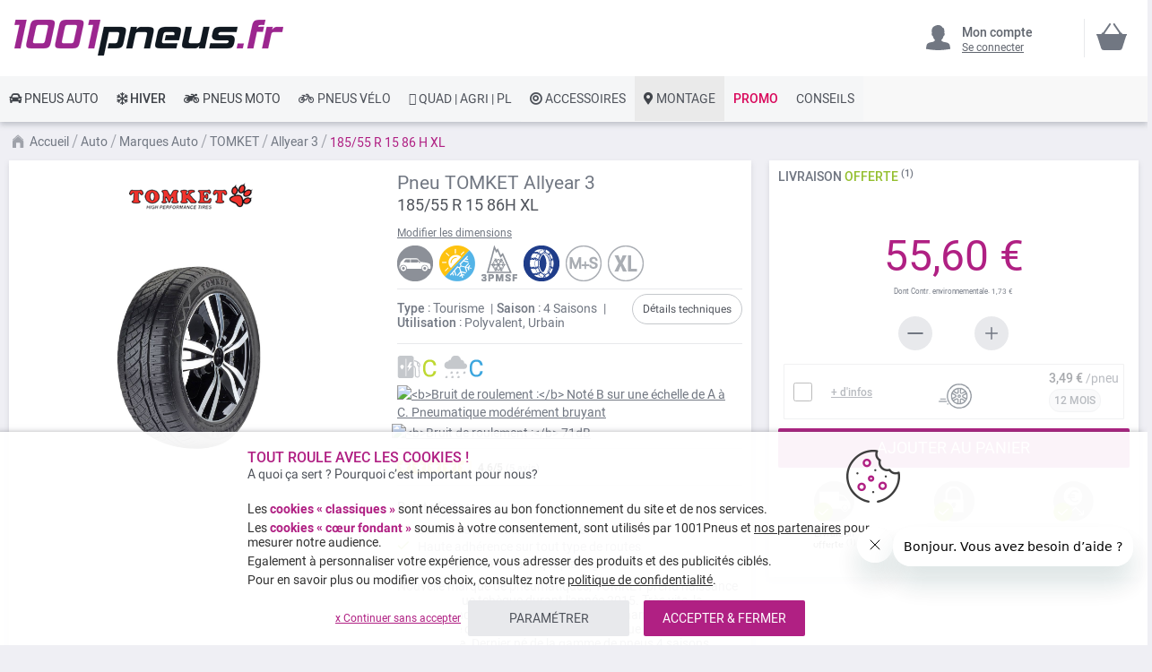

--- FILE ---
content_type: text/html; charset=UTF-8
request_url: https://www.1001pneus.fr/tomket-allyear-3-185-55-r15-86-h-28127637-pn
body_size: 34685
content:
<!doctype html><html lang="fr"><head prefix="og: http://ogp.me/ns# fb: http://ogp.me/ns/fb# product: http://ogp.me/ns/product#"><style>
div.slideshow-container > div:nth-child(1){
	display: block;
}
.product.info.detailed .tech-details-wrapper .attribute-icon {
    background: center no-repeat;
}
/* Fix CLS*/
.universe-category.catalog-category-view.page-with-filter .category-cms>p, .universe-category.catalog-category-view.page-with-filter .nav-sections, .universe-category.catalog-category-view.page-with-filter .page-header {    margin-bottom: 0 !important;}
.slider-item img {aspect-ratio: 4/1; width: 100%;}
@media only screen and (min-width: 1024px){
.header.content{min-height: 85px;}  
.page-main {margin-top: 0 !important;}
}
@media only screen and (max-width: 1024px){
.header.content{min-height: 52px;}  
}
@media only screen and (min-width: 767px){
.page-main {max-width: 1440px !important; padding-left: 10px !important; padding-right: 10px !important;}
}
@media only screen and (max-width: 767px){
.page-header {position: fixed;min-width: 100%; z-index: 9; margin-bottom: 0 !important;}
.header.content{min-height: 47.39px}  
.page-main {padding: 0 10px;margin-top: 60px !important;}
}


    @media only screen and (min-width: 361px) {
        .ambanner-slider-container {
            min-height: 93px;
        }
    }

    @media only screen and (min-width: 425px) {
        .ambanner-slider-container {
            min-height: 108px;
        }
    }

    @media only screen and (min-width: 961px) {
        .ambanner-slider-container {
            min-height: 235px;
        }
    }


    @media only screen and (min-width: 1280px) {
       .ambanner-slider-container {
            min-height: 355px;
        }
    }
</style> <meta charset="utf-8"/> <meta name="title" content="TOMKET Allyear 3 185/55 R 15 86 H XL  pas cher"/> <meta name="description" content="Votre pneu TOMKET Allyear 3 185/55 R 15 86 H XL au meilleur prix sur 1001pneus ! ⚡ Livraison rapide et gratuite* ⌚ Paiement CB en 3x / 4x ⭐ Montage des pneus près de chez vous."/> <meta name="robots" content="INDEX,FOLLOW"/> <meta name="viewport" content="width=device-width, initial-scale=1"/> <meta name="format-detection" content="telephone=no"/> <title>TOMKET Allyear 3 185/55 R 15 86 H XL  pas cher</title> <link rel="preload" as="style" href="https://www.1001pneus.fr/static/version1767820546/frontend/MillePneus/default/fr_FR/css/styles-m.css" /> <link rel="stylesheet" href="https://www.1001pneus.fr/static/version1767820546/frontend/MillePneus/default/fr_FR/css/styles-m.css" /> <link rel="preload" as="style" href="https://www.1001pneus.fr/static/version1767820546/frontend/MillePneus/default/fr_FR/css/styles-l.css"media="screen and (min-width: 768px)" /> <link rel="stylesheet" href="https://www.1001pneus.fr/static/version1767820546/frontend/MillePneus/default/fr_FR/css/styles-l.css"media="screen and (min-width: 768px)" /> <link  rel="stylesheet" type="text/css"  media="all" href="https://www.1001pneus.fr/static/version1767820546/frontend/MillePneus/default/fr_FR/mage/calendar.css" /> <link  rel="stylesheet" type="text/css"  media="all" href="https://www.1001pneus.fr/static/version1767820546/frontend/MillePneus/default/fr_FR/Amasty_Cart/css/vendor/owl.carousel.min.css" /> <link  rel="stylesheet" type="text/css"  media="all" href="https://www.1001pneus.fr/static/version1767820546/frontend/MillePneus/default/fr_FR/Amasty_Finder/css/chosen.min.css" /> <link  rel="stylesheet" type="text/css"  media="all" href="https://www.1001pneus.fr/static/version1767820546/frontend/MillePneus/default/fr_FR/Amasty_Base/vendor/slick/amslick.min.css" /> <link  rel="stylesheet" type="text/css"  media="all" href="https://www.1001pneus.fr/static/version1767820546/frontend/MillePneus/default/fr_FR/Magezon_Core/css/styles.css" /> <link  rel="stylesheet" type="text/css"  media="all" href="https://www.1001pneus.fr/static/version1767820546/frontend/MillePneus/default/fr_FR/Magezon_Core/css/owlcarousel/owl.carousel.min.css" /> <link  rel="stylesheet" type="text/css"  media="all" href="https://www.1001pneus.fr/static/version1767820546/frontend/MillePneus/default/fr_FR/Magezon_Core/css/animate.css" /> <link  rel="stylesheet" type="text/css"  media="all" href="https://www.1001pneus.fr/static/version1767820546/frontend/MillePneus/default/fr_FR/Magezon_Core/css/fontawesome5.css" /> <link  rel="stylesheet" type="text/css"  media="all" href="https://www.1001pneus.fr/static/version1767820546/frontend/MillePneus/default/fr_FR/Magezon_Core/css/mgz_font.css" /> <link  rel="stylesheet" type="text/css"  media="all" href="https://www.1001pneus.fr/static/version1767820546/frontend/MillePneus/default/fr_FR/Magezon_Core/css/mgz_bootstrap.css" /> <link  rel="stylesheet" type="text/css"  media="all" href="https://www.1001pneus.fr/static/version1767820546/frontend/MillePneus/default/fr_FR/Magezon_Builder/css/openiconic.min.css" /> <link  rel="stylesheet" type="text/css"  media="all" href="https://www.1001pneus.fr/static/version1767820546/frontend/MillePneus/default/fr_FR/Magezon_Builder/css/styles.css" /> <link  rel="stylesheet" type="text/css"  media="all" href="https://www.1001pneus.fr/static/version1767820546/frontend/MillePneus/default/fr_FR/Magezon_Builder/css/common.css" /> <link  rel="stylesheet" type="text/css"  media="all" href="https://www.1001pneus.fr/static/version1767820546/frontend/MillePneus/default/fr_FR/Magezon_NinjaMenus/css/styles.css" /> <link  rel="stylesheet" type="text/css"  media="all" href="https://www.1001pneus.fr/static/version1767820546/frontend/MillePneus/default/fr_FR/Webkul_MultiWishlist/css/guestsync.css" /> <link  rel="stylesheet" type="text/css"  media="all" href="https://www.1001pneus.fr/static/version1767820546/frontend/MillePneus/default/fr_FR/Smile_Map/leaflet/leaflet.css" /> <link  rel="stylesheet" type="text/css"  media="all" href="https://www.1001pneus.fr/static/version1767820546/frontend/MillePneus/default/fr_FR/Smile_Map/leaflet/plugins/markercluster/MarkerCluster.css" /> <link  rel="stylesheet" type="text/css"  media="all" href="https://www.1001pneus.fr/static/version1767820546/frontend/MillePneus/default/fr_FR/Smile_Map/leaflet/plugins/markercluster/MarkerCluster.Default.css" /> <link  rel="stylesheet" type="text/css"  media="all" href="https://www.1001pneus.fr/static/version1767820546/frontend/MillePneus/default/fr_FR/mage/gallery/gallery.css" /> <link  rel="stylesheet" type="text/css"  media="all" href="https://www.1001pneus.fr/static/version1767820546/frontend/MillePneus/default/fr_FR/Webkul_MultiWishlist/css/multiwishlist.css" /> <link  rel="stylesheet" type="text/css"  media="all" href="https://www.1001pneus.fr/static/version1767820546/frontend/MillePneus/default/fr_FR/Netreviews_Avisverifies/css/netreviews.css" /> <!--[if IE 11]> <![endif]--> <link  href="https://www.1001pneus.fr/static/version1767820546/frontend/MillePneus/default/fr_FR/fonts/opensans/light/opensans-300.woff2" /> <link  href="https://www.1001pneus.fr/static/version1767820546/frontend/MillePneus/default/fr_FR/fonts/opensans/regular/opensans-400.woff2" /> <link  href="https://www.1001pneus.fr/static/version1767820546/frontend/MillePneus/default/fr_FR/fonts/opensans/semibold/opensans-600.woff2" /> <link  href="https://www.1001pneus.fr/static/version1767820546/frontend/MillePneus/default/fr_FR/fonts/opensans/bold/opensans-700.woff2" /> <link  href="https://www.1001pneus.fr/static/version1767820546/frontend/MillePneus/default/fr_FR/fonts/Luma-Icons.woff2" /> <link  rel="canonical" href="https://www.1001pneus.fr/tomket-allyear-3-185-55-r15-86-h-28127637-pn" /> <link  rel="alternate" hreflang="fr-FR" href="https://www.1001pneus.fr/tomket-allyear-3-185-55-r15-86-h-28127637-pn" /> <link  rel="alternate" hreflang="fr-BE" href="https://www.1001pneus.be/tomket-allyear-3-185-55-r15-86-h-28127637-pn" /> <link  rel="alternate" hreflang="es-ES" href="https://www.1001neumaticos.com/tomket-allyear-3-185-55-r15-86-h-28127637-pn" /> <link  rel="alternate" hreflang="it-IT" href="https://www.1001pneumatici.it/tomket-allyear-3-185-55-r15-86-h-28127637" /> <link  rel="alternate" hreflang="de-DE" href="https://www.1001reifen.de/tomket-allyear-3-185-55-r15-86-h-28127637" /> <link  rel="alternate" hreflang="fr-LU" href="https://www.1001pneus.lu/tomket-allyear-3-185-55-r15-86-h-28127637-pn" /> <link  rel="icon" type="image/x-icon" href="https://www.1001pneus.fr/media/favicon/stores/1/favicon.png" /> <link  rel="shortcut icon" type="image/x-icon" href="https://www.1001pneus.fr/media/favicon/stores/1/favicon.png" /> <meta name="google-site-verification" content="6VgAg5ifRl9gWajFt0yIG8anemZ0kYQp4D65GosZtT0" /><meta name="google-site-verification" content="VXuSNHKbE51CengpqjqAX5NpXPPkc6jmuMn1H-oDLTQ" /><meta name="facebook-domain-verification" content="gajcz7ccuii9iqidpb5n2q7nolvkyz" />  <style type="text/css"> .product-item-info a.tocompare { display: none !important; } .product-item-info .tocompare { display: none !important; }</style> <style type="text/css"> /* Force display none if config is disable for loader */ .universe-category .loading-mask, .page-with-filter .loading-mask, .catalog-product-view .loading-mask, .account .loading-mask, .cms-page-view .loading-mask, .customer-account-login .loading-mask, .customer-account-create .loading-mask{ display: none !important; }.product-info-main</style>   <style> @media (min-width: 1260px) { .magezon-builder .mgz-container {width: 1260px;} } </style> <meta property="og:type" content="product.item"/> <meta property="og:title" content="Pneu&#x20;Tomket&#x20;Allyear&#x20;3&#x20;185&#x2F;55&#x20;R&#x20;15&#x20;86&#x20;H&#x20;XL"/> <meta property="og:description" content=""/> <meta property="og:url" content="https://www.1001pneus.fr/tomket-allyear-3-185-55-r15-86-h-28127637-pn"/> <meta property="product:price:amount" content="55.6"/> <meta property="product:price:currency" content="EUR"/> <meta property="og:image" content="https://www.1001pneus.fr/media/catalog/product/cache/92c6538a72e7a1d9b6851c54202268bf/t/o/tomket_allyear3_1.jpg"/> <meta property="og:image:width" content="265"/> <meta property="og:image:height" content="265"/> <meta property="product:retailer_item_id" content="28127637"/> <meta property="product:brand" content="Tomket"/> <meta property="og:site_name" content="1001PNEUS"/> <meta property="product:category" content="Allyear 3"/> <meta property="product:availability" content="in stock"/> <meta property="product:condition" content="new"/> <style> #confirmBox, .am-related-title > .am-title { background-color: #FFFFFF; }   #confirmBox a, #confirmBox a:hover, #confirmBox a:active, #confirmBox .amrelated-confirm-header { color: #717782; }   .amcart-confirm-buttons .button { color: #FFFFFF; }   .amcart-confirm-buttons .am-btn-left { background-color: #E8E9EC; }   .amcart-confirm-buttons .am-btn-right { background-color: #B02083; }   .amcart-confirm-buttons, .amcart-confirm-buttons .checkout, .amcart-confirm-buttons .checkout:hover, .amcart-confirm-buttons .checkout:active, .amcart-message-box, .am-related-box, #am-a-count, #am-a-count:visited, .am-related-title > .am-title { color: #4F535B; } </style><style>.am3r7xi > div[data-item="am3r7xi"]{border-top:1px solid #DDD}.am3r7xi>div[data-item="am3r7xi"]{padding:0 !important;font-size:14px;font-weight:400!important}.am3r7xi>div[data-item="am3r7xi"]{color:#4f535b !important}.am3r7xi:hover>div[data-item="am3r7xi"]{color:#4f535b !important}.ninjamenus-mobile .am3r7xi > .item-submenu{padding:10px}.am3r7xi >div[data-item="am3r7xi"] .item-icon{color:#8fb8e3}.ciijt1f>div[data-item="ciijt1f"]{padding:0 !important;font-size:14px;font-weight:400!important}.ciijt1f>div[data-item="ciijt1f"]{color:#4f535b !important}.ciijt1f:hover>div[data-item="ciijt1f"]{color:#4f535b !important}.ciijt1f >div[data-item="ciijt1f"] .item-icon{color:#419fa0}.beo1apq>div[data-item="beo1apq"]{padding:0 !important;font-size:14px;font-weight:400!important}.beo1apq:hover>div[data-item="beo1apq"]{color:#4f535b !important}.beo1apq >div[data-item="beo1apq"] .item-icon{color:#ecb727}.xfau4hv > div[data-item="xfau4hv"]{font-weight:500}.xfau4hv>div[data-item="xfau4hv"]{padding:0 !important;font-weight:400!important}.xfau4hv>div[data-item="xfau4hv"]{color:#000000 !important}.xfau4hv:hover>div[data-item="xfau4hv"]{color:#4f535b !important}.r66989d > div[data-item="r66989d"]{margin-top:10px}.r66989d>div[data-item="r66989d"]{padding:0 !important;font-size:14px;font-weight:400!important}.r66989d>div[data-item="r66989d"]{color:#000000 !important}.r66989d:hover>div[data-item="r66989d"]{color:#4f535b !important}.sl1swao > div[data-item="sl1swao"]{font-weight:500}.sl1swao>div[data-item="sl1swao"]{padding:0 !important;font-weight:400!important}.sl1swao>div[data-item="sl1swao"]{color:#000000 !important}.sl1swao:hover>div[data-item="sl1swao"]{color:#4f535b !important}.kqjg9vd-s{text-align:left;padding-left:20px !important}@media (max-width:1199px){.kqjg9vd-s{text-align:left}}@media (max-width:991px){.kqjg9vd-s{text-align:left;padding-top:10px !important;padding-bottom:10px !important;padding-left:10px !important}}@media (max-width:767px){.kqjg9vd-s{text-align:left;padding-top:10px !important;padding-bottom:10px !important;padding-left:10px !important}}@media (max-width:575px){.kqjg9vd-s{text-align:left;padding-top:10px !important;padding-bottom:10px !important;padding-left:10px !important;margin-top:0 !important;margin-bottom:0 !important}}.dr1aho3 > div[data-item="dr1aho3"]{border-top:1px solid #DDD;max-height:1px;height:1px}.dr1aho3>div[data-item="dr1aho3"]{padding:0 !important}.dr1aho3:hover>div[data-item="dr1aho3"]{color:#b02083 !important}.l8pdav4>div[data-item="l8pdav4"]{padding:0 !important}.l8pdav4:hover>div[data-item="l8pdav4"]{color:#b02083 !important}.mav3blc>div[data-item="mav3blc"]{padding:0 !important}.mav3blc:hover>div[data-item="mav3blc"]{color:#4f535b !important}.mav3blc >div[data-item="mav3blc"] .item-icon{color:#ffbb30}.udlsny4>div[data-item="udlsny4"]{padding:0 !important}.udlsny4:hover>div[data-item="udlsny4"]{color:#4f535b !important}.l41xf2m>div[data-item="l41xf2m"]{padding:0 !important}.l41xf2m>div[data-item="l41xf2m"]{color:#4f535b !important}.l41xf2m:hover>div[data-item="l41xf2m"]{color:#4f535b !important}.lqcvrnp>div[data-item="lqcvrnp"]{padding:0 !important}.lqcvrnp>div[data-item="lqcvrnp"]{color:#4f535b !important}.lqcvrnp:hover>div[data-item="lqcvrnp"]{color:#4f535b !important}.ic5v9fb>div[data-item="ic5v9fb"]{padding:0 !important}.ic5v9fb:hover>div[data-item="ic5v9fb"]{color:#4f535b !important}.m228de9>div[data-item="m228de9"]{padding:0 !important}.m228de9>div[data-item="m228de9"]{color:#4f535b !important}.m228de9:hover>div[data-item="m228de9"]{color:#4f535b !important}.l7nqx7q>div[data-item="l7nqx7q"]{padding:0 !important}.l7nqx7q>div[data-item="l7nqx7q"]{color:#4f535b !important}.l7nqx7q:hover>div[data-item="l7nqx7q"]{color:#4f535b !important}.evq5wht-s{text-align:left}@media (max-width:1199px){.evq5wht-s{text-align:left}}@media (max-width:991px){.evq5wht-s{text-align:left;padding-top:10px !important;padding-bottom:10px !important;padding-left:10px !important}}@media (max-width:767px){.evq5wht-s{text-align:left;padding-top:10px !important;padding-bottom:10px !important;padding-left:10px !important}}@media (max-width:575px){.evq5wht-s{text-align:left;padding-top:10px !important;padding-bottom:10px !important;padding-left:10px !important;margin-top:0 !important;margin-bottom:0 !important}}.qrlev9e > div[data-item="qrlev9e"]{border-top:1px solid #DDD}.qrlev9e>div[data-item="qrlev9e"]{padding:0 !important}.qrlev9e>div[data-item="qrlev9e"]{color:#4f535b !important}.qrlev9e:hover>div[data-item="qrlev9e"]{color:#4f535b !important}.mtp5dot>div[data-item="mtp5dot"]{padding:0 !important}.mtp5dot>div[data-item="mtp5dot"]{color:#4f535b !important}.mtp5dot:hover>div[data-item="mtp5dot"]{color:#4f535b !important}.k878912 > div[data-item="k878912"]{border-bottom:1px solid #DDD}.k878912>div[data-item="k878912"]{padding:0 !important;font-weight:400!important}.k878912>div[data-item="k878912"]{color:#000000 !important}.k878912:hover>div[data-item="k878912"]{color:#4f535b !important}.ityg38o-s{text-align:left}@media (max-width:1199px){.ityg38o-s{text-align:left}}@media (max-width:991px){.ityg38o-s{text-align:left;padding-left:10px !important}}@media (max-width:767px){.ityg38o-s{text-align:left;padding-left:10px !important}}@media (max-width:575px){.ityg38o-s{text-align:left;padding-top:10px !important;padding-bottom:0 !important;padding-left:10px !important;margin-top:0 !important;margin-bottom:0 !important}}.syq5fjl > div[data-item="syq5fjl"]{border-top:1px solid #DDD}.syq5fjl>div[data-item="syq5fjl"]{padding:0 !important}.syq5fjl>div[data-item="syq5fjl"]{color:#4f535b !important}.syq5fjl:hover>div[data-item="syq5fjl"]{color:#4f535b !important}.e3q5bha>div[data-item="e3q5bha"]{padding:0 !important}.e3q5bha>div[data-item="e3q5bha"]{color:#4f535b !important}.e3q5bha:hover>div[data-item="e3q5bha"]{color:#4f535b !important}.o0s3mbi>div[data-item="o0s3mbi"]{padding:0 !important}.o0s3mbi>div[data-item="o0s3mbi"]{color:#4f535b !important}.o0s3mbi:hover>div[data-item="o0s3mbi"]{color:#4f535b !important}.s00yr8v>div[data-item="s00yr8v"]{padding:0 !important;font-weight:400!important}.s00yr8v>div[data-item="s00yr8v"]{color:#000000 !important}.s00yr8v:hover>div[data-item="s00yr8v"]{color:#4f535b !important}.j3vt3v4-s{text-align:left}@media (max-width:1199px){.j3vt3v4-s{text-align:left}}@media (max-width:991px){.j3vt3v4-s{text-align:left;padding-left:10px !important}}@media (max-width:767px){.j3vt3v4-s{text-align:left;padding-left:10px !important}}@media (max-width:575px){.j3vt3v4-s{text-align:left;padding-top:10px !important;padding-bottom:0 !important;padding-left:10px !important;margin-top:0 !important;margin-bottom:0 !important}}.fx4jk3m-s{text-align:left}@media (max-width:1199px){.fx4jk3m-s{text-align:left}}@media (max-width:991px){.fx4jk3m-s{text-align:left}}@media (max-width:767px){.fx4jk3m-s{text-align:left}}@media (max-width:575px){.fx4jk3m-s{text-align:left;border-color:#d6d6d6 !important;border-bottom-width:1px !important;border-bottom-style:solid}}.qtfvo2k-s{text-align:left;padding:0!important;border-color:#b02083 !important;border-top-width:5px !important;border-top-style:solid}@media (max-width:1199px){.qtfvo2k-s{text-align:left}}@media (max-width:991px){.qtfvo2k-s{text-align:left}}@media (max-width:767px){.qtfvo2k-s{text-align:left}}@media (max-width:575px){.qtfvo2k-s{text-align:left;padding-left:0 !important}}.qtfvo2k > .item-submenu{width:100% !important}.qtfvo2k>.anchor{padding:0 10px !important;font-size:14px;font-weight:400!important}.qtfvo2k>.anchor{color:#40444a !important}.qtfvo2k:hover>.anchor{color:#ffffff !important;background:#b02083 !important}.qtfvo2k.active>.anchor{color:#ffffff !important;background:#b02083 !important}.ninjamenus-mobile .qtfvo2k > .item-submenu{padding:0 10px}.ydj8jlj-s{padding-top:5px !important;padding-left:0 !important}.xldvued-s{padding-top:5px !important;padding-left:0 !important}.j2h4ss8-s{padding-top:5px !important;padding-left:0 !important}.q9qm5yt-s{padding-top:5px !important;padding-left:0 !important}.df1u8rq-s{text-align:left;padding-left:20px !important}@media (max-width:1199px){.df1u8rq-s{text-align:left}}@media (max-width:991px){.df1u8rq-s{text-align:left;padding-top:10px !important;padding-bottom:10px !important;padding-left:10px !important}}@media (max-width:767px){.df1u8rq-s{text-align:left;padding-top:10px !important;padding-bottom:10px !important;padding-left:10px !important}}@media (max-width:575px){.df1u8rq-s{text-align:left;padding-top:10px !important;padding-bottom:10px !important;padding-left:10px !important;margin-top:0 !important;margin-bottom:0 !important}}.dv67li4-s{padding-top:5px !important;padding-left:0 !important}.dxnbo5n-s{padding-top:5px !important;padding-left:0 !important}.fmevadb-s{padding-top:5px !important;padding-left:0 !important}.m044k6j-s{padding-top:5px !important;padding-left:0 !important}.k94suh1-s{padding-top:5px !important;padding-left:0 !important;margin-bottom:10px !important}.t9drt8l-s{text-align:left}@media (max-width:1199px){.t9drt8l-s{text-align:left}}@media (max-width:991px){.t9drt8l-s{text-align:left;padding-left:10px !important}}@media (max-width:767px){.t9drt8l-s{text-align:left;padding-left:10px !important}}@media (max-width:575px){.t9drt8l-s{text-align:left;padding-top:10px !important;padding-bottom:0 !important;padding-left:10px !important;margin-top:0 !important;margin-bottom:0 !important}}.ejvev54-s{padding-top:5px !important;padding-left:0 !important}.pnfx331-s{padding-top:5px !important;padding-left:0 !important}.gxp5yh4-s{padding-top:5px !important;padding-left:0 !important}.rhrc74y-s{padding-top:5px !important;padding-left:0 !important}.ewwkpr1-s{text-align:left}@media (max-width:1199px){.ewwkpr1-s{text-align:left}}@media (max-width:991px){.ewwkpr1-s{text-align:left;padding-top:10px !important;padding-bottom:10px !important;padding-left:10px !important}}@media (max-width:767px){.ewwkpr1-s{text-align:left;padding-top:10px !important;padding-bottom:10px !important;padding-left:10px !important}}@media (max-width:575px){.ewwkpr1-s{text-align:left;padding-top:10px !important;padding-bottom:10px !important;padding-left:10px !important;margin-top:0 !important;margin-bottom:0 !important}}.tn3komy-s{padding-top:5px !important;padding-left:0 !important}.u00ua5q-s{padding-top:5px !important;padding-left:0 !important}.cx1r8kx-s{padding-top:5px !important;padding-left:0 !important;margin-bottom:5px !important}.tmq66w7-s{text-align:left}@media (max-width:1199px){.tmq66w7-s{text-align:left}}@media (max-width:991px){.tmq66w7-s{text-align:left;padding-left:10px !important}}@media (max-width:767px){.tmq66w7-s{text-align:left;padding-left:10px !important}}@media (max-width:575px){.tmq66w7-s{text-align:left;padding-top:10px !important;padding-bottom:0 !important;padding-left:10px !important;margin-top:0 !important;margin-bottom:0 !important}}.iny4iov-s{text-align:left}@media (max-width:1199px){.iny4iov-s{text-align:left}}@media (max-width:991px){.iny4iov-s{text-align:left}}@media (max-width:767px){.iny4iov-s{text-align:left}}@media (max-width:575px){.iny4iov-s{text-align:left;border-color:#d6d6d6 !important;border-bottom-width:1px !important;border-bottom-style:solid}}.bli1l3k-s{text-align:left;padding:0!important;border-color:#54b4e7 !important;border-top-width:5px !important;border-top-style:solid}@media (max-width:1199px){.bli1l3k-s{text-align:left}}@media (max-width:991px){.bli1l3k-s{text-align:left}}@media (max-width:767px){.bli1l3k-s{text-align:left}}@media (max-width:575px){.bli1l3k-s{text-align:left;padding-left:0 !important}}.bli1l3k > .item-submenu{width:100% !important}.bli1l3k>.anchor{padding:0 10px !important;font-size:14px;font-weight:500!important}.bli1l3k>.anchor{color:#40444a !important}.bli1l3k:hover>.anchor{color:#ffffff !important;background:#54b4e7 !important}.bli1l3k.active>.anchor{color:#ffffff !important;background:#54b4e7 !important}.ninjamenus-mobile .bli1l3k > .item-submenu{padding:0 10px}.gyto5m7 > div[data-item="gyto5m7"]{border-top:1px solid #DDD}.gyto5m7>div[data-item="gyto5m7"]{padding:0 !important}.gyto5m7>div[data-item="gyto5m7"]{color:#4f535b !important}.gyto5m7:hover>div[data-item="gyto5m7"]{color:#4f535b !important}.gmi2042>div[data-item="gmi2042"]{padding:0 !important}.gmi2042>div[data-item="gmi2042"]{color:#4f535b !important}.gmi2042:hover>div[data-item="gmi2042"]{color:#4f535b !important}.bsmp15i>div[data-item="bsmp15i"]{padding:0 !important}.bsmp15i>div[data-item="bsmp15i"]{color:#4f535b !important}.bsmp15i:hover>div[data-item="bsmp15i"]{color:#4f535b !important}.used82w>div[data-item="used82w"]{padding:0 !important}.used82w>div[data-item="used82w"]{color:#4f535b !important}.used82w:hover>div[data-item="used82w"]{color:#4f535b !important}.vdhj96s>div[data-item="vdhj96s"]{padding:0 !important}.vdhj96s>div[data-item="vdhj96s"]{color:#4f535b !important}.vdhj96s:hover>div[data-item="vdhj96s"]{color:#4f535b !important}.pnf7j51>div[data-item="pnf7j51"]{padding:0 !important}.pnf7j51>div[data-item="pnf7j51"]{color:#4f535b !important}.pnf7j51:hover>div[data-item="pnf7j51"]{color:#4f535b !important}.hxk88w7>div[data-item="hxk88w7"]{padding:0 !important}.hxk88w7>div[data-item="hxk88w7"]{color:#4f535b !important}.hxk88w7:hover>div[data-item="hxk88w7"]{color:#4f535b !important}.oeelj2v>div[data-item="oeelj2v"]{padding:0 !important;font-size:14px;font-weight:400!important}.oeelj2v>div[data-item="oeelj2v"]{color:#000000 !important}.ninjamenus-mobile .oeelj2v > .item-submenu{padding:10px}.oeelj2v >div[data-item="oeelj2v"] .item-icon{color:#000000}.r6txrhy-s{text-align:left;padding-left:20px !important}@media (max-width:1199px){.r6txrhy-s{text-align:left;padding-left:10px !important}}@media (max-width:991px){.r6txrhy-s{text-align:left;padding-left:10px !important}}@media (max-width:767px){.r6txrhy-s{text-align:left;padding-left:10px !important}}@media (max-width:575px){.r6txrhy-s{text-align:left;padding-top:10px !important;padding-bottom:0 !important;padding-left:10px !important;margin-top:0 !important;margin-bottom:0 !important}}.vohabhm > div[data-item="vohabhm"]{border-top:1px solid #DDD}.vohabhm>div[data-item="vohabhm"]{padding:0 !important}.vohabhm>div[data-item="vohabhm"]{color:#4f535b !important}.vohabhm:hover>div[data-item="vohabhm"]{color:#4f535b !important}.y95dlgg>div[data-item="y95dlgg"]{padding:0 !important}.y95dlgg>div[data-item="y95dlgg"]{color:#4f535b !important}.y95dlgg:hover>div[data-item="y95dlgg"]{color:#4f535b !important}.bdstl53>div[data-item="bdstl53"]{padding:0 !important}.bdstl53>div[data-item="bdstl53"]{color:#4f535b !important}.bdstl53:hover>div[data-item="bdstl53"]{color:#4f535b !important}.weoxj60>div[data-item="weoxj60"]{padding:0 !important}.weoxj60>div[data-item="weoxj60"]{color:#4f535b !important}.weoxj60:hover>div[data-item="weoxj60"]{color:#4f535b !important}.uog9x05>div[data-item="uog9x05"]{padding:0 !important}.uog9x05>div[data-item="uog9x05"]{color:#4f535b !important}.uog9x05:hover>div[data-item="uog9x05"]{color:#4f535b !important}.efqwawe>div[data-item="efqwawe"]{padding:0 !important}.efqwawe>div[data-item="efqwawe"]{color:#4f535b !important}.efqwawe:hover>div[data-item="efqwawe"]{color:#4f535b !important}.frc0hjf>div[data-item="frc0hjf"]{padding:0 !important;font-weight:400!important}.frc0hjf:hover>div[data-item="frc0hjf"]{color:#b02083 !important}.q3my13s-s{text-align:left}@media (max-width:1199px){.q3my13s-s{text-align:left}}@media (max-width:991px){.q3my13s-s{text-align:left;padding-left:10px !important}}@media (max-width:767px){.q3my13s-s{text-align:left;padding-left:10px !important}}@media (max-width:575px){.q3my13s-s{text-align:left;padding-top:10px !important;padding-bottom:0 !important;padding-left:10px !important;margin-top:0 !important;margin-bottom:0 !important}}.pmcca5f > div[data-item="pmcca5f"]{border-top:1px solid #DDD}.pmcca5f>div[data-item="pmcca5f"]{padding:0 !important}.pmcca5f>div[data-item="pmcca5f"]{color:#4f535b !important}.pmcca5f:hover>div[data-item="pmcca5f"]{color:#4f535b !important}.cvptv6b>div[data-item="cvptv6b"]{padding:0 !important;font-weight:400!important}.cvptv6b:hover>div[data-item="cvptv6b"]{color:#b02083 !important}.mgz-element.ad1lh92 .image-content{width:100%;text-align:center}.mgz-element.ad1lh92 .image-title{font-size:16px}.q7fl3jv-s{text-align:left}@media (max-width:1199px){.q7fl3jv-s{text-align:left}}@media (max-width:991px){.q7fl3jv-s{text-align:left;padding-left:10px !important}}@media (max-width:767px){.q7fl3jv-s{text-align:left;padding-left:10px !important}}@media (max-width:575px){.q7fl3jv-s{text-align:left;padding-top:10px !important;padding-bottom:0 !important;padding-left:10px !important;margin-top:0 !important;margin-bottom:0 !important}}.w8hylgf > div[data-item="w8hylgf"]{border-top:1px solid #DDD}.w8hylgf>div[data-item="w8hylgf"]{padding:0 !important}.w8hylgf>div[data-item="w8hylgf"]{color:#4f535b !important}.w8hylgf:hover>div[data-item="w8hylgf"]{color:#4f535b !important}.sysvile>div[data-item="sysvile"]{padding:0 !important}.sysvile>div[data-item="sysvile"]{color:#4f535b !important}.sysvile:hover>div[data-item="sysvile"]{color:#4f535b !important}.hk7yhwm > div[data-item="hk7yhwm"]{}.hk7yhwm>div[data-item="hk7yhwm"]{padding:0 !important}.hk7yhwm>div[data-item="hk7yhwm"]{color:#4f535b !important}.hk7yhwm:hover>div[data-item="hk7yhwm"]{color:#4f535b !important}.tb5hg81>div[data-item="tb5hg81"]{padding:0 !important;font-size:14px;font-weight:400!important}.tb5hg81>div[data-item="tb5hg81"]{color:#000000 !important}.ut99iwu-s{text-align:left}@media (max-width:1199px){.ut99iwu-s{text-align:left}}@media (max-width:991px){.ut99iwu-s{text-align:left;padding-left:10px !important}}@media (max-width:767px){.ut99iwu-s{text-align:left;padding-left:10px !important}}@media (max-width:575px){.ut99iwu-s{text-align:left;padding-left:10px !important;margin-top:0 !important;margin-bottom:0 !important}}.murywa3-s{text-align:left}@media (max-width:1199px){.murywa3-s{text-align:left}}@media (max-width:991px){.murywa3-s{text-align:left}}@media (max-width:767px){.murywa3-s{text-align:left}}@media (max-width:575px){.murywa3-s{text-align:left;border-color:#d6d6d6 !important;border-bottom-width:1px !important;border-bottom-style:solid}}.b36jtop-s{text-align:left;padding:0!important;border-color:#e7151b !important;border-top-width:5px !important;border-top-style:solid}@media (max-width:1199px){.b36jtop-s{text-align:left}}@media (max-width:991px){.b36jtop-s{text-align:left}}@media (max-width:767px){.b36jtop-s{text-align:left}}@media (max-width:575px){.b36jtop-s{text-align:left;padding-left:0 !important}}.b36jtop > .item-submenu{width:100% !important}.b36jtop>.anchor{padding:0 10px !important;font-size:14px;font-weight:400!important}.b36jtop>.anchor{color:#40444a !important}.b36jtop:hover>.anchor{color:#ffffff !important;background:#e7151b !important}.b36jtop.active>.anchor{color:#ffffff !important;background:#b02083 !important}.ninjamenus-mobile .b36jtop > .item-submenu{padding:0 10px}.e32dkkr > div[data-item="e32dkkr"]{border-top:1px solid #DDD}.e32dkkr>div[data-item="e32dkkr"]{padding:0 !important}.e32dkkr>div[data-item="e32dkkr"]{color:#4f535b !important}.e32dkkr:hover>div[data-item="e32dkkr"]{color:#4f535b !important}.uv9m2n6>div[data-item="uv9m2n6"]{padding:0 !important}.uv9m2n6>div[data-item="uv9m2n6"]{color:#4f535b !important}.uv9m2n6:hover>div[data-item="uv9m2n6"]{color:#4f535b !important}.xrlcmib>div[data-item="xrlcmib"]{padding:0 !important}.xrlcmib>div[data-item="xrlcmib"]{color:#4f535b !important}.xrlcmib:hover>div[data-item="xrlcmib"]{color:#4f535b !important}.w8bfdfp>div[data-item="w8bfdfp"]{padding:0 !important}.w8bfdfp>div[data-item="w8bfdfp"]{color:#4f535b !important}.w8bfdfp:hover>div[data-item="w8bfdfp"]{color:#4f535b !important}.s9cc82x>div[data-item="s9cc82x"]{padding:0 !important}.s9cc82x>div[data-item="s9cc82x"]{color:#4f535b !important}.s9cc82x:hover>div[data-item="s9cc82x"]{color:#4f535b !important}.yy6ds7m>div[data-item="yy6ds7m"]{padding:0 !important}.yy6ds7m>div[data-item="yy6ds7m"]{color:#4f535b !important}.yy6ds7m:hover>div[data-item="yy6ds7m"]{color:#4f535b !important}.iaj8w1d>div[data-item="iaj8w1d"]{padding:0 !important}.iaj8w1d>div[data-item="iaj8w1d"]{color:#4f535b !important}.iaj8w1d:hover>div[data-item="iaj8w1d"]{color:#4f535b !important}.te3t4a6>div[data-item="te3t4a6"]{padding:0 !important;font-size:14px;font-weight:400!important}.te3t4a6>div[data-item="te3t4a6"]{color:#000000 !important}.te3t4a6:hover>div[data-item="te3t4a6"]{color:#000000 !important}.we8cmus-s{text-align:left;padding-left:20px !important}@media (max-width:1199px){.we8cmus-s{text-align:left;padding-left:10px !important}}@media (max-width:991px){.we8cmus-s{text-align:left;padding-left:10px !important}}@media (max-width:767px){.we8cmus-s{text-align:left;padding-left:10px !important}}@media (max-width:575px){.we8cmus-s{text-align:left;padding-top:10px !important;padding-bottom:0 !important;padding-left:10px !important;margin-top:0 !important;margin-bottom:0 !important}}.p2j8n8p > div[data-item="p2j8n8p"]{border-top:1px solid #DDD}.p2j8n8p>div[data-item="p2j8n8p"]{padding:0 !important}.p2j8n8p>div[data-item="p2j8n8p"]{color:#4f535b !important}.p2j8n8p:hover>div[data-item="p2j8n8p"]{color:#4f535b !important}.glf2lki > div[data-item="glf2lki"]{}.glf2lki>div[data-item="glf2lki"]{padding:0 !important}.glf2lki>div[data-item="glf2lki"]{color:#4f535b !important}.glf2lki:hover>div[data-item="glf2lki"]{color:#4f535b !important}.q5r4jg5 > div[data-item="q5r4jg5"]{}.q5r4jg5>div[data-item="q5r4jg5"]{padding:0 !important}.q5r4jg5>div[data-item="q5r4jg5"]{color:#4f535b !important}.q5r4jg5:hover>div[data-item="q5r4jg5"]{color:#4f535b !important}.ivmc09f > div[data-item="ivmc09f"]{}.ivmc09f>div[data-item="ivmc09f"]{padding:0 !important}.ivmc09f>div[data-item="ivmc09f"]{color:#4f535b !important}.ivmc09f:hover>div[data-item="ivmc09f"]{color:#4f535b !important}.ma4wr5v > div[data-item="ma4wr5v"]{}.ma4wr5v>div[data-item="ma4wr5v"]{padding:0 !important}.ma4wr5v>div[data-item="ma4wr5v"]{color:#4f535b !important}.ma4wr5v:hover>div[data-item="ma4wr5v"]{color:#4f535b !important}.dhf222b > div[data-item="dhf222b"]{}.dhf222b>div[data-item="dhf222b"]{padding:0 !important}.dhf222b>div[data-item="dhf222b"]{color:#4f535b !important}.dhf222b:hover>div[data-item="dhf222b"]{color:#4f535b !important}.cdj7p9h > div[data-item="cdj7p9h"]{}.cdj7p9h>div[data-item="cdj7p9h"]{padding:0 !important}.cdj7p9h>div[data-item="cdj7p9h"]{color:#4f535b !important}.cdj7p9h:hover>div[data-item="cdj7p9h"]{color:#4f535b !important}.ld6b7nt>div[data-item="ld6b7nt"]{padding:0 !important;font-size:14px;font-weight:400!important}.ld6b7nt>div[data-item="ld6b7nt"]{color:#000000 !important}.ld6b7nt:hover>div[data-item="ld6b7nt"]{color:#000000 !important}.q6vkf2m-s{text-align:left}@media (max-width:1199px){.q6vkf2m-s{text-align:left}}@media (max-width:991px){.q6vkf2m-s{text-align:left;padding-left:10px !important}}@media (max-width:767px){.q6vkf2m-s{text-align:left;padding-left:10px !important}}@media (max-width:575px){.q6vkf2m-s{text-align:left;padding-left:10px !important;margin-top:0 !important;margin-bottom:0 !important}}.b6hrynd > div[data-item="b6hrynd"]{border-top:1px solid #DDD}.b6hrynd>div[data-item="b6hrynd"]{padding:0 !important}.b6hrynd>div[data-item="b6hrynd"]{color:#4f535b !important}.b6hrynd:hover>div[data-item="b6hrynd"]{color:#4f535b !important}.jd2cxmv>div[data-item="jd2cxmv"]{padding:0 !important}.jd2cxmv>div[data-item="jd2cxmv"]{color:#4f535b !important}.jd2cxmv:hover>div[data-item="jd2cxmv"]{color:#4f535b !important}.ooxpur7>div[data-item="ooxpur7"]{padding:0 !important;font-size:14px;font-weight:400!important}.ooxpur7>div[data-item="ooxpur7"]{color:#000000 !important}.ooxpur7:hover>div[data-item="ooxpur7"]{color:#4f535b !important}.ims6g0g-s{text-align:left}@media (max-width:1199px){.ims6g0g-s{text-align:left}}@media (max-width:991px){.ims6g0g-s{text-align:left;padding-left:10px !important}}@media (max-width:767px){.ims6g0g-s{text-align:left;padding-left:10px !important}}@media (max-width:575px){.ims6g0g-s{text-align:left;padding-left:10px !important;margin-top:0 !important;margin-bottom:0 !important}}.e0e9es6 > div[data-item="e0e9es6"]{border-top:1px solid #DDD}.e0e9es6>div[data-item="e0e9es6"]{padding:0 !important}.e0e9es6>div[data-item="e0e9es6"]{color:#4f535b !important}.e0e9es6:hover>div[data-item="e0e9es6"]{color:#4f535b !important}.w9hh0j2 > div[data-item="w9hh0j2"]{}.w9hh0j2>div[data-item="w9hh0j2"]{padding:0 !important}.w9hh0j2>div[data-item="w9hh0j2"]{color:#4f535b !important}.w9hh0j2:hover>div[data-item="w9hh0j2"]{color:#4f535b !important}.ewdyyh6>div[data-item="ewdyyh6"]{padding:0 !important;font-size:14px;font-weight:400!important}.ewdyyh6>div[data-item="ewdyyh6"]{color:#000000 !important}.ewdyyh6:hover>div[data-item="ewdyyh6"]{color:#4f535b !important}.hd2yb4d-s{text-align:left}@media (max-width:1199px){.hd2yb4d-s{text-align:left}}@media (max-width:991px){.hd2yb4d-s{text-align:left;padding-left:10px !important}}@media (max-width:767px){.hd2yb4d-s{text-align:left;padding-left:10px !important}}@media (max-width:575px){.hd2yb4d-s{text-align:left;padding-left:10px !important;margin-top:0 !important;margin-bottom:0 !important}}.hrsx2s0-s{text-align:left}@media (max-width:1199px){.hrsx2s0-s{text-align:left}}@media (max-width:991px){.hrsx2s0-s{text-align:left}}@media (max-width:767px){.hrsx2s0-s{text-align:left}}@media (max-width:575px){.hrsx2s0-s{text-align:left;border-color:#d6d6d6 !important;border-bottom-width:1px !important;border-bottom-style:solid}}.we8cmus>.mgz-element-inner,.q6vkf2m>.mgz-element-inner,.ims6g0g>.mgz-element-inner,.hd2yb4d>.mgz-element-inner{padding:10px}.o3wbkch-s{text-align:left;padding:0!important;border-color:#7fc226 !important;border-top-width:5px !important;border-top-style:solid}@media (max-width:1199px){.o3wbkch-s{text-align:left}}@media (max-width:991px){.o3wbkch-s{text-align:left}}@media (max-width:767px){.o3wbkch-s{text-align:left}}@media (max-width:575px){.o3wbkch-s{text-align:left;padding-left:0 !important}}.o3wbkch > .item-submenu{width:100% !important}.o3wbkch>.anchor{padding:0 10px !important;font-size:14px;font-weight:400!important}.o3wbkch>.anchor{color:#4f535b !important}.o3wbkch:hover>.anchor{color:#ffffff !important;background:#7fc226 !important}.o3wbkch.active>.anchor{color:#ffffff !important;background:#e7151b !important}.ninjamenus-mobile .o3wbkch > .item-submenu{padding:0 10px}.g2ggi9i-s{text-align:left}@media (max-width:1199px){.g2ggi9i-s{text-align:left}}@media (max-width:991px){.g2ggi9i-s{text-align:left}}@media (max-width:767px){.g2ggi9i-s{text-align:left}}@media (max-width:575px){.g2ggi9i-s{text-align:left;padding-left:10px !important}}.g2ggi9i > div[data-item="g2ggi9i"]{border-top:1px solid #DDD}.g2ggi9i>div[data-item="g2ggi9i"]{padding:0 !important}.g2ggi9i>div[data-item="g2ggi9i"]{color:#4f535b !important}.g2ggi9i:hover>div[data-item="g2ggi9i"]{color:#4f535b !important}.y7na4f8-s{text-align:left}@media (max-width:1199px){.y7na4f8-s{text-align:left}}@media (max-width:991px){.y7na4f8-s{text-align:left}}@media (max-width:767px){.y7na4f8-s{text-align:left}}@media (max-width:575px){.y7na4f8-s{text-align:left;padding-left:10px !important}}.y7na4f8>div[data-item="y7na4f8"]{padding:0 !important}.y7na4f8>div[data-item="y7na4f8"]{color:#4f535b !important}.y7na4f8:hover>div[data-item="y7na4f8"]{color:#4f535b !important}.kv78p95-s{text-align:left;padding-left:10px !important}@media (max-width:1199px){.kv78p95-s{text-align:left}}@media (max-width:991px){.kv78p95-s{text-align:left}}@media (max-width:767px){.kv78p95-s{text-align:left}}@media (max-width:575px){.kv78p95-s{text-align:left}}.kv78p95>div[data-item="kv78p95"]{padding:0 !important}.kv78p95>div[data-item="kv78p95"]{color:#4f535b !important}.kv78p95:hover>div[data-item="kv78p95"]{color:#4f535b !important}.dsb0tt8-s{text-align:left}@media (max-width:1199px){.dsb0tt8-s{text-align:left}}@media (max-width:991px){.dsb0tt8-s{text-align:left}}@media (max-width:767px){.dsb0tt8-s{text-align:left}}@media (max-width:575px){.dsb0tt8-s{text-align:left;padding-left:10px !important}}.dsb0tt8>div[data-item="dsb0tt8"]{padding:0 !important}.dsb0tt8>div[data-item="dsb0tt8"]{color:#4f535b !important}.dsb0tt8:hover>div[data-item="dsb0tt8"]{color:#4f535b !important}.bo111kd-s{text-align:left}@media (max-width:1199px){.bo111kd-s{text-align:left}}@media (max-width:991px){.bo111kd-s{text-align:left}}@media (max-width:767px){.bo111kd-s{text-align:left}}@media (max-width:575px){.bo111kd-s{text-align:left;padding-left:10px !important}}.bo111kd>div[data-item="bo111kd"]{padding:0 !important;font-size:14px;font-weight:400!important}.bo111kd>div[data-item="bo111kd"]{color:#000000 !important}.bo111kd >div[data-item="bo111kd"] .item-icon{color:#7fc226}.yp0w03k-s{text-align:left;padding-left:20px !important}@media (max-width:1199px){.yp0w03k-s{text-align:left;padding-left:10px !important}}@media (max-width:991px){.yp0w03k-s{text-align:left;padding-left:10px !important}}@media (max-width:767px){.yp0w03k-s{text-align:left;padding-left:10px !important}}@media (max-width:575px){.yp0w03k-s{text-align:left;padding-top:10px !important;padding-bottom:0 !important;padding-left:10px !important;margin-top:0 !important;margin-bottom:0 !important}}.qd19bmg-s{text-align:left}@media (max-width:1199px){.qd19bmg-s{text-align:left}}@media (max-width:991px){.qd19bmg-s{text-align:left}}@media (max-width:767px){.qd19bmg-s{text-align:left}}@media (max-width:575px){.qd19bmg-s{text-align:left;padding-left:10px !important}}.qd19bmg > div[data-item="qd19bmg"]{border-top:1px solid #DDD}.qd19bmg>div[data-item="qd19bmg"]{padding:0 !important}.qd19bmg>div[data-item="qd19bmg"]{color:#4f535b !important}.qd19bmg:hover>div[data-item="qd19bmg"]{color:#4f535b !important}.c8g1gq2-s{text-align:left}@media (max-width:1199px){.c8g1gq2-s{text-align:left}}@media (max-width:991px){.c8g1gq2-s{text-align:left}}@media (max-width:767px){.c8g1gq2-s{text-align:left}}@media (max-width:575px){.c8g1gq2-s{text-align:left;padding-left:10px !important}}.c8g1gq2>div[data-item="c8g1gq2"]{padding:0 !important}.c8g1gq2>div[data-item="c8g1gq2"]{color:#4f535b !important}.c8g1gq2:hover>div[data-item="c8g1gq2"]{color:#4f535b !important}.voc5y1i-s{text-align:left}@media (max-width:1199px){.voc5y1i-s{text-align:left}}@media (max-width:991px){.voc5y1i-s{text-align:left}}@media (max-width:767px){.voc5y1i-s{text-align:left}}@media (max-width:575px){.voc5y1i-s{text-align:left;padding-left:10px !important}}.voc5y1i>div[data-item="voc5y1i"]{padding:0 !important}.voc5y1i>div[data-item="voc5y1i"]{color:#4f535b !important}.voc5y1i:hover>div[data-item="voc5y1i"]{color:#4f535b !important}.jo7261j-s{text-align:left}@media (max-width:1199px){.jo7261j-s{text-align:left}}@media (max-width:991px){.jo7261j-s{text-align:left}}@media (max-width:767px){.jo7261j-s{text-align:left}}@media (max-width:575px){.jo7261j-s{text-align:left;padding-left:10px !important}}.jo7261j>div[data-item="jo7261j"]{padding:0 !important;font-size:14px;font-weight:400!important}.jo7261j>div[data-item="jo7261j"]{color:#000000 !important}.jo7261j >div[data-item="jo7261j"] .item-icon{color:#7fc226}.s4o8ufg-s{text-align:left;padding-left:20px !important}@media (max-width:1199px){.s4o8ufg-s{text-align:left;padding-left:10px !important}}@media (max-width:991px){.s4o8ufg-s{text-align:left;padding-left:10px !important}}@media (max-width:767px){.s4o8ufg-s{text-align:left;padding-left:10px !important}}@media (max-width:575px){.s4o8ufg-s{text-align:left;padding-top:20px !important;padding-bottom:0 !important;padding-left:10px !important;margin-top:0 !important;margin-bottom:0 !important}}.k5dxlff > div[data-item="k5dxlff"]{border-top:1px solid #DDD}.k5dxlff>div[data-item="k5dxlff"]{padding:0 !important}.k5dxlff>div[data-item="k5dxlff"]{color:#4f535b !important}.k5dxlff:hover>div[data-item="k5dxlff"]{color:#4f535b !important}.wbvgmpb>div[data-item="wbvgmpb"]{padding:0 !important}.wbvgmpb>div[data-item="wbvgmpb"]{color:#4f535b !important}.wbvgmpb:hover>div[data-item="wbvgmpb"]{color:#4f535b !important}.xwxutwu>div[data-item="xwxutwu"]{padding:0 !important}.xwxutwu>div[data-item="xwxutwu"]{color:#4f535b !important}.xwxutwu:hover>div[data-item="xwxutwu"]{color:#4f535b !important}.pmkak93>div[data-item="pmkak93"]{padding:0 !important}.pmkak93>div[data-item="pmkak93"]{color:#4f535b !important}.pmkak93:hover>div[data-item="pmkak93"]{color:#4f535b !important}.k15ffyf>div[data-item="k15ffyf"]{padding:0 !important;font-size:14px;font-weight:400!important}.k15ffyf>div[data-item="k15ffyf"]{color:#000000 !important}.k15ffyf >div[data-item="k15ffyf"] .item-icon{color:#7fc226}.rlmqxmw-s{text-align:left;padding-left:20px !important}@media (max-width:1199px){.rlmqxmw-s{text-align:left;padding-left:10px !important}}@media (max-width:991px){.rlmqxmw-s{text-align:left;padding-left:10px !important}}@media (max-width:767px){.rlmqxmw-s{text-align:left;padding-left:10px !important}}@media (max-width:575px){.rlmqxmw-s{text-align:left;padding-top:20px !important;padding-bottom:0 !important;padding-left:10px !important;margin-top:0 !important;margin-bottom:0 !important}}.fst0w8q-s{text-align:left}@media (max-width:1199px){.fst0w8q-s{text-align:left}}@media (max-width:991px){.fst0w8q-s{text-align:left;border-color:#d6d6d6 !important;border-bottom-width:1px !important;border-bottom-style:solid}}@media (max-width:767px){.fst0w8q-s{text-align:left}}@media (max-width:575px){.fst0w8q-s{text-align:left;border-color:#d6d6d6 !important;border-bottom-width:1px !important;border-bottom-style:solid}}.yp0w03k>.mgz-element-inner,.s4o8ufg>.mgz-element-inner,.rlmqxmw>.mgz-element-inner{padding:10px}.bj7c838-s{padding:0!important;border-color:#ecb727 !important;border-top-width:5px !important;border-top-style:solid}.bj7c838 > .item-submenu{width:100% !important}.bj7c838>.anchor{padding:0 10px !important;font-size:14px;font-weight:400!important}.bj7c838>.anchor{color:#4f535b !important}.bj7c838:hover>.anchor{color:#ffffff !important;background:#ecb727 !important}.bj7c838.active>.anchor{color:#ffffff !important;background:#eb950f !important}.ninjamenus-mobile .bj7c838 > .item-submenu{padding:0 10px}.d6okvku-s{padding-top:5px !important;padding-left:0 !important}.my2xd1h-s{padding-top:5px !important;padding-left:0 !important}.ksyh5sp-s{padding-top:5px !important}.ipsc8b8-s{padding-top:5px !important;padding-bottom:10px !important;padding-left:0 !important}.ojtsv1r-s{text-align:left;padding-left:20px !important}@media (max-width:1199px){.ojtsv1r-s{text-align:left}}@media (max-width:991px){.ojtsv1r-s{text-align:left;padding-top:10px !important;padding-bottom:10px !important;padding-left:10px !important}}@media (max-width:767px){.ojtsv1r-s{text-align:left;padding-top:10px !important;padding-bottom:10px !important;padding-left:10px !important}}@media (max-width:575px){.ojtsv1r-s{text-align:left;padding-top:10px !important;padding-bottom:10px !important;padding-left:10px !important}}.o5qjq0x-s{padding-top:5px !important;padding-left:0 !important}.tc4w1r0-s{padding-top:5px !important;padding-left:0 !important}.nsukdd9-s{padding-top:5px !important;padding-bottom:10px !important;padding-left:0 !important}.olj6twt-s{text-align:left}@media (max-width:1199px){.olj6twt-s{text-align:left}}@media (max-width:991px){.olj6twt-s{text-align:left;padding-top:10px !important;padding-bottom:10px !important;padding-left:10px !important}}@media (max-width:767px){.olj6twt-s{text-align:left;padding-top:10px !important;padding-bottom:10px !important;padding-left:10px !important}}@media (max-width:575px){.olj6twt-s{text-align:left;padding-top:10px !important;padding-bottom:10px !important;padding-left:10px !important}}.d34iou0-s{padding-top:5px !important;padding-left:0 !important}.dc7tvix-s{padding-top:5px !important;padding-bottom:10px !important;padding-left:0 !important}.fm9ty5c-s{text-align:left}@media (max-width:1199px){.fm9ty5c-s{text-align:left}}@media (max-width:991px){.fm9ty5c-s{text-align:left;padding-top:10px !important;padding-bottom:10px !important;padding-left:10px !important}}@media (max-width:767px){.fm9ty5c-s{text-align:left;padding-top:10px !important;padding-bottom:10px !important;padding-left:10px !important}}@media (max-width:575px){.fm9ty5c-s{text-align:left;padding-top:10px !important;padding-bottom:10px !important;padding-left:10px !important}}.rscht45-s{text-align:left}@media (max-width:1199px){.rscht45-s{text-align:left}}@media (max-width:991px){.rscht45-s{text-align:left}}@media (max-width:767px){.rscht45-s{text-align:left}}@media (max-width:575px){.rscht45-s{text-align:left;border-color:#d6d6d6 !important;border-bottom-width:1px !important;border-bottom-style:solid}}.ir4vnha-s{text-align:left;padding:0!important;border-color:#078faa !important;border-top-width:5px !important;border-top-style:solid}@media (max-width:1199px){.ir4vnha-s{text-align:left}}@media (max-width:991px){.ir4vnha-s{text-align:left}}@media (max-width:767px){.ir4vnha-s{text-align:left}}@media (max-width:575px){.ir4vnha-s{text-align:left;padding-left:0 !important}}.ir4vnha > .item-submenu{width:100% !important}.ir4vnha>.anchor{padding:0 10px !important;font-size:14px;font-weight:400!important}.ir4vnha>.anchor{color:#4f535b !important}.ir4vnha:hover>.anchor{color:#ffffff !important;background:#078faa !important}.ir4vnha.active>.anchor{color:#ffffff !important;background:#b02083 !important}.ninjamenus-mobile .ir4vnha > .item-submenu{padding:0 10px}.ouhgxqq-s{border-color:#717782 !important;border-top-width:5px !important;border-top-style:solid}.ouhgxqq > .item-submenu{width:100% !important;animation-duration:0.5s}.ouhgxqq>.anchor{padding:0 10px !important;font-size:14px;font-weight:400!important}.ouhgxqq>.anchor{color:#4f535b !important;background:#eaeaea !important}.ouhgxqq:hover>.anchor{background:#d8d7d7 !important}.ouhgxqq.active>.anchor{background:#d8d7d7 !important}.ouhgxqq >.anchor .item-icon{color:#40444a}.vxwq8y3-s{padding-top:5px !important;padding-left:0 !important}.osyxg5t-s{padding-top:5px !important;padding-left:0 !important}.e0ll5ju-s{padding-top:5px !important;padding-left:0 !important}.pt8ohkh-s{padding-top:5px !important;padding-left:0 !important}.fcyala1-s{padding-left:20px !important}@media (max-width:991px){.fcyala1-s{padding-top:10px !important;padding-bottom:10px !important;padding-left:10px !important}}@media (max-width:767px){.fcyala1-s{padding-top:10px !important;padding-bottom:10px !important;padding-left:10px !important}}@media (max-width:575px){.fcyala1-s{padding-top:10px !important;padding-bottom:10px !important;padding-left:10px !important;margin-top:0 !important;margin-bottom:0 !important}}@media (max-width:991px){.b0e3r4g-s{padding-top:10px !important;padding-bottom:10px !important;padding-left:10px !important}}@media (max-width:767px){.b0e3r4g-s{padding-top:10px !important;padding-bottom:10px !important;padding-left:10px !important}}@media (max-width:575px){.b0e3r4g-s{padding-top:10px !important;padding-bottom:10px !important;padding-left:10px !important}}.tna82bm-s{padding-top:5px !important;padding-bottom:0 !important;padding-left:0 !important}.d23iudi-s{padding-top:5px !important;padding-bottom:10px !important;padding-left:0 !important}@media (max-width:991px){.bhocehu-s{padding-left:10px !important}}@media (max-width:767px){.bhocehu-s{padding-left:10px !important}}@media (max-width:575px){.bhocehu-s{padding-top:0 !important;padding-bottom:0 !important;padding-left:10px !important;margin-top:0 !important;margin-bottom:10px !important}}@media (max-width:991px){.rfyxb8y-s{border-color:#d6d6d6 !important;border-bottom-width:1px !important;border-bottom-style:solid}}@media (max-width:575px){.rfyxb8y-s{border-color:#d6d6d6 !important}}.fcyala1>.mgz-element-inner,.b0e3r4g>.mgz-element-inner,.bhocehu>.mgz-element-inner{padding:0}.cvm8y24-s{border-color:#f83382 !important;border-top-width:5px !important;border-top-style:solid}.cvm8y24 > .item-submenu{width:100% !important;animation-duration:0.5s}.cvm8y24>.anchor{padding:0 10px !important;font-size:14px;font-weight:500!important}.cvm8y24>.anchor{color:#d9085b !important}.cvm8y24:hover>.anchor{color:#ffffff !important;background:#f83382 !important}.cvm8y24.active>.anchor{color:#ffffff !important;background:#f83382 !important}.kt56ucf-s{padding-top:5px !important;padding-left:0 !important}.ypxkstr-s{padding-top:5px !important;padding-left:0 !important}.hmafujk-s{padding-top:5px !important;padding-left:0 !important}.ioevicc-s{padding-top:5px !important;padding-bottom:10px !important;padding-left:0 !important}.m3p2i50-s{text-align:left;padding-left:20px !important}@media (max-width:1199px){.m3p2i50-s{text-align:left}}@media (max-width:991px){.m3p2i50-s{text-align:left;padding-left:10px !important}}@media (max-width:767px){.m3p2i50-s{text-align:left;padding-left:10px !important}}@media (max-width:575px){.m3p2i50-s{text-align:left;padding-top:10px !important;padding-bottom:0 !important;padding-left:10px !important;margin-top:0 !important;margin-bottom:0 !important}}.l3laweq-s{padding-top:5px !important;padding-left:0 !important}.l7jtiuk-s{padding-top:5px !important;padding-left:0 !important}.t5d8l7u-s{padding-top:5px !important;padding-left:0 !important}.a9081cq-s{padding-top:5px !important;padding-left:0 !important}.vqmbc2u-s{padding-top:5px !important;padding-bottom:10px !important;padding-left:0 !important}.smohwae-s{text-align:left}@media (max-width:1199px){.smohwae-s{text-align:left}}@media (max-width:991px){.smohwae-s{text-align:left;padding-left:10px !important}}@media (max-width:767px){.smohwae-s{text-align:left;padding-left:10px !important}}@media (max-width:575px){.smohwae-s{text-align:left;padding-top:10px !important;padding-bottom:0 !important;padding-left:10px !important;margin-top:0 !important;margin-bottom:0 !important}}.gtmqdce-s{padding-top:5px !important;padding-left:0 !important}.fby12g8-s{padding-top:5px !important;padding-left:0 !important}.dg0n2t4-s{padding-top:5px !important;padding-left:0 !important}.ovu5tle-s{padding-top:5px !important;padding-left:0 !important}.h4weaia-s{padding-top:5px !important;padding-bottom:10px !important;padding-left:0 !important}.svu0l63-s{text-align:left}@media (max-width:1199px){.svu0l63-s{text-align:left}}@media (max-width:991px){.svu0l63-s{text-align:left;padding-left:10px !important}}@media (max-width:767px){.svu0l63-s{text-align:left;padding-left:10px !important}}@media (max-width:575px){.svu0l63-s{text-align:left;padding-top:10px !important;padding-bottom:0 !important;padding-left:10px !important;margin-top:0 !important;margin-bottom:0 !important}}.dusy6q6-s{text-align:left}@media (max-width:1199px){.dusy6q6-s{text-align:left}}@media (max-width:991px){.dusy6q6-s{text-align:left}}@media (max-width:767px){.dusy6q6-s{text-align:left}}@media (max-width:575px){.dusy6q6-s{text-align:left}}.m3p2i50>.mgz-element-inner,.smohwae>.mgz-element-inner,.svu0l63>.mgz-element-inner{padding:10px}.lkaaup6-s{padding:0!important;border-color:#b02083 !important;border-top-width:5px !important;border-top-style:solid}.lkaaup6 > .item-submenu{width:100% !important}.lkaaup6>.anchor{padding:0 10px !important;font-size:14px;font-weight:400!important}.lkaaup6>.anchor{color:#4f535b !important}.lkaaup6:hover>.anchor{color:#ffffff !important;background:#b02083 !important}.lkaaup6.active>.anchor{color:#ffffff !important;background:#b02083 !important}.ninjamenus-mobile .lkaaup6 > .item-submenu{padding:0 10px}#ninjamenus18.ninjamenus.ninjamenus-desktop .level0 > .anchor{color:#40444A;background-color:#f5f6f7;font-weight:400}#ninjamenus18.ninjamenus.ninjamenus-desktop .level0 .item-submenu .nav-item > .anchor{background-color:#ffffff}#ninjamenus18.ninjamenus.ninjamenus-desktop .level0 .item-submenu .nav-item > .anchor:hover,#ninjamenus18 .level0 .item-submenu .nav-item.active > .anchor:hover{background-color:#ffffff}</style><style>.frzlinks{cursor:pointer;}</style><script>fstrz=!0;;"use strict";window.FRZ_PAGE_TYPE="pdp";
</script></head><body data-container="body" data-mage-init='{"loaderAjax": {}, "loader": { "icon": "https://www.1001pneus.fr/static/version1767820546/frontend/MillePneus/default/fr_FR/images/loader-2.gif"}}' id="html-body" class="wp-sl catalog-product-view product-tomket-allyear-3-185-55-r15-86-h-28127637 page-layout-1column" data-frz-page-type="product" data-frz-flags='{"lazyload":false,"unlazyload":false,"deferjs":false,"cssontop":false,"minifyhtml":true,"concatcss":false,"minifycss":true,"concatjs":true,"minifyjs":true,"early-hints":false,"unsharding":true,"responsive":false,"edge_speed":true,"edge_seo":true,"service_worker":false,"edge_rewriter":false,"speculation_rules":false,"lazyloadjs":false,"smart_inp":false}' data-frz-version="2" data-frz-target-key="page_caching_policies_1" data-frz-target-label="Pages Produit">             <div  class="ambanners ambanner-10" data-position="10" data-role="amasty-banner-container" ></div>   <noscript><div class="message global noscript"><div class="content"><p><strong>Javascript est désactivé dans votre navigateur.</strong> <span> Pour une meilleure expérience sur notre site, assurez-vous d’activer JavaScript dans votre navigateur.</span></p></div></div></noscript>                    <div class="page-wrapper"><header class="page-header"><div class="header content"> <span data-action="toggle-nav" class="action nav-toggle"><span>Basculer la navigation</span></span> <a class="logo" href="https://www.1001pneus.fr/" title="1001pneus.fr&#x20;-&#x20;Sp&#xE9;cialiste&#x20;du&#x20;pneu&#x20;pas&#x20;cher" aria-label="store logo"><img src="https://www.1001pneus.fr/media/logo/stores/1/logo1001pneus.png" title="1001pneus.fr&#x20;-&#x20;Sp&#xE9;cialiste&#x20;du&#x20;pneu&#x20;pas&#x20;cher" alt="1001pneus.fr&#x20;-&#x20;Sp&#xE9;cialiste&#x20;du&#x20;pneu&#x20;pas&#x20;cher" /></a> <div data-block="minicart" class="minicart-wrapper"><a class="action showcart" rel="nofollow" href="https://www.1001pneus.fr/checkout/cart/" data-bind="scope: 'minicart_content'"><span class="text">Mon panier</span> <span class="counter qty empty" data-bind="css: { empty: !!getCartParam('summary_count') == false }, blockLoader: isLoading"><span class="counter-number"><!-- ko text: getCartParam('summary_count') --><!-- /ko --></span> <span class="counter-label"><!-- ko if: getCartParam('summary_count') --><!-- ko text: getCartParam('summary_count') --><!-- /ko --><!-- ko i18n: 'items' --><!-- /ko --><!-- /ko --></span></span></a>  <div class="block block-minicart" data-role="dropdownDialog"><div id="minicart-content-wrapper" data-bind="scope: 'minicart_content'"><!-- ko template: getTemplate() --><!-- /ko --></div></div> </div> <div class="mobile_header_account"><a data-action='toggle-nav-right' href="#" class="action nav-toggle-right"><img src="https://www.1001pneus.fr/static/version1767820546/frontend/MillePneus/default/fr_FR/images/icons/account-icon.svg" alt="customer account" /></a></div><ul class="header account">  <li class="customer-welcome not-login"><span rel="aHR0cHM6Ly93d3cuMTAwMXBuZXVzLmZyL2N1c3RvbWVyL2FjY291bnQvbG9naW4vcmVmZXJlci9hSFIwY0hNNkx5OTNkM2N1TVRBd01YQnVaWFZ6TG1aeUwzUnZiV3RsZEMxaGJHeDVaV0Z5TFRNdE1UZzFMVFUxTFhJeE5TMDROaTFvTFRJNE1USTNOak0zTFhCdS8=" class="frzlinks customer-name"><span class="my-account">Mon compte</span><br> <span class="greeting">Se connecter</span></span>  <div class="customer-menu"><ul class="header links"> <li class="authorization-link" data-label="ou"> <span class="welcome">Bienvenue !</span> <span rel="aHR0cHM6Ly93d3cuMTAwMXBuZXVzLmZyL2N1c3RvbWVyL2FjY291bnQvbG9naW4vcmVmZXJlci9hSFIwY0hNNkx5OTNkM2N1TVRBd01YQnVaWFZ6TG1aeUwzUnZiV3RsZEMxaGJHeDVaV0Z5TFRNdE1UZzFMVFUxTFhJeE5TMDROaTFvTFRJNE1USTNOak0zTFhCdS8=" class="frzlinks action primary">Me connecter</span> </li><li><a href="https://www.1001pneus.fr/customer/account/create/" id="idP6Xsw9Yt" class="action secondary" rel="nofollow">Créer un compte</a></li></ul></div></li>   </ul>   <style type="text/css"> .customer-welcome { border-left : none; }</style></div></header>   <div class="sections nav-sections"> <div class="logo-menu-wrapper"><a href="/"><img src="https://www.1001pneus.fr/media/logo/stores/1/logo1001pneus.png" title="1001pneus.fr&#x20;-&#x20;Sp&#xE9;cialiste&#x20;du&#x20;pneu&#x20;pas&#x20;cher" alt="1001pneus.fr&#x20;-&#x20;Sp&#xE9;cialiste&#x20;du&#x20;pneu&#x20;pas&#x20;cher" width="300" height="40" /></a></div>  <div class="section-items nav-sections-items" data-mage-init='{"tabs":{"openedState":"active"}}'>  <div class="section-item-content nav-sections-item-content" id="store.menu" data-role="content">     <nav class="hide" data-action="navigation"><ul class="main-menu left-menu"></ul></nav><script type="text/x-magento-init">
    {
        ".main-menu": {
            "menu": {
                "responsive": true,
                "expanded": true,
                "position": {
                    "my": "left top",
                    "at": "left bottom"
                },
                "mediaBreakpoint": "(max-width: 1024px)"
            }
        }
    }</script></div>   <div class="section-item-content nav-sections-item-content" id="mobile_ninja_menu_view" data-role="content"><p> <div class="block ninjamenus-widget">    <div class="ninjamenus-hamburger-trigger"><div class="menu-trigger-inner"><span class="trigger-icon"><span class="line"></span> <span class="line"></span> <span class="line"></span></span> </div></div> <div data-menu-id="18" id="ninjamenus18" class="ninjamenus ninjamenus-hamburger-menu ninjamenus-horizontal ninjamenus-mobile-accordion ninjamenus-desktop  " data-type="horizontal" data-mobile-type="accordion" data-mage-init='{"ninjamenus": {"id": "ninjamenus18","mobileBreakpoint": 1024, "stick": true}}'>  <div class="magezon-builder magezon-builder-preload"><div class="qtfvo2k mgz-element nav-item mega left_edge_menu_bar level0" data-animate-in="fadeIn" data-icon="fas mgz-fa-car"><a href="/" class="anchor" role="link" tabindex="0"><i class="item-icon fas mgz-fa-car "></i> <span class="title">PNEUS AUTO</span> </a> <div class="item-submenu mgz-element-inner qtfvo2k-s"><div class="fx4jk3m mgz-element mgz-element-row full_width_row"><div class="mgz-element-inner fx4jk3m-s"><div class="inner-content mgz-container"><div class="kqjg9vd mgz-element mgz-element-column mgz-col-xl-3 mgz-col-lg-3 mgz-col-md-6 mgz-col-sm-12 mgz-col-xs-12"><div class="mgz-element-inner kqjg9vd-s"><div class="lq7f2mb mgz-element mgz-child mgz-element-text"><div class="mgz-element-inner lq7f2mb-s"><p style="font-weight: 500; color: #4f535b;">RECHERCHER <span style="color: #b02083;">PAR SAISON</span></p></div></div><div class="am3r7xi mgz-element nav-item" data-icon="far mgz-fa-snowflake"><a href="https://www.1001pneus.fr/pneus-hiver-neige" class="anchor" role="link" tabindex="0"><span class="title">Pneus Hiver <i class="item-icon far mgz-fa-snowflake" style="color: #54b4e7;"></i></span> </a></div><div class="ciijt1f mgz-element nav-item" data-icon="mgz-oi mgz-oi-rain"><a href="https://www.1001pneus.fr/pneus-4-saisons" class="anchor" role="link" tabindex="0"><span class="title">Pneus 4 Saisons <i class="item-icon far mgz-fa-snowflake" style="color: #54b4e7;"></i> / <i class="item-icon mgz-oi mgz-oi-sun-inv" style="color: #ecb727;"></i></span> </a></div><div class="beo1apq mgz-element nav-item" data-icon="mgz-oi mgz-oi-sun-inv"><a href="https://www.1001pneus.fr/pneus-auto/pneu-voiture" class="anchor" role="link" tabindex="0"><span class="title">Pneus Été <i class="item-icon mgz-oi mgz-oi-sun-inv" style="color: #ecb727;"></i></span> </a></div><div class="xfau4hv mgz-element mgz-hidden-md mgz-hidden-sm mgz-hidden-xs nav-item" data-icon="fas mgz-fa-angle-right"><a href="/" class="anchor" role="link" tabindex="0"><i class="item-icon fas mgz-fa-angle-right "></i> <span class="title">Tous les pneus auto</span> </a></div><div class="r66989d mgz-element nav-item" data-icon="fas mgz-fa-angle-right"><a href="https://www.1001pneus.fr/pneus-auto/marques-pneus-auto" class="anchor" role="link" tabindex="0"><i class="item-icon fas mgz-fa-angle-right "></i> <span class="title">Toutes les marques</span> </a></div><div class="sl1swao mgz-element mgz-hidden-xl mgz-hidden-lg nav-item" data-icon="fas mgz-fa-angle-right"><a href="/" class="anchor" role="link" tabindex="0"><i class="item-icon fas mgz-fa-angle-right "></i> <span class="title">Tous les pneus auto</span> </a></div></div></div><div class="evq5wht mgz-element mgz-element-column mgz-col-xl-3 mgz-col-lg-3 mgz-col-md-6 mgz-col-sm-12 mgz-col-xs-12"><div class="mgz-element-inner evq5wht-s"><div class="d4cui0b mgz-element mgz-child mgz-element-text"><div class="mgz-element-inner d4cui0b-s"><p style="font-weight: 500; color: #4f535b;">RECHERCHER <span style="color: #b02083;">PAR TYPE</span></p></div></div><div class="dr1aho3 mgz-element nav-item"><a href="#" class="anchor" role="link" tabindex="0"></a></div><div class="l8pdav4 mgz-element nav-item"><a href="/" class="anchor" target="_blank" role="link" tabindex="0"><span class="title">Pneus Voiture / Tourisme</span> </a></div><div class="mav3blc mgz-element nav-item" data-icon="mgz-oi mgz-oi-flash"><a href="https://www.1001pneus.fr/pneus-auto/pneus-voiture-electrique" class="anchor" role="link" tabindex="0"><span class="title">Pneus Voiture électrique</span> <i class="item-icon mgz-oi mgz-oi-flash "></i> </a></div><div class="udlsny4 mgz-element color1001auto nav-item"><a href="https://www.1001pneus.fr/pneus-auto/pneus-4x4-suv" class="anchor" role="link" tabindex="0"><span class="title">Pneus 4x4 / SUV</span> </a></div><div class="l41xf2m mgz-element nav-item"><a href="https://www.1001pneus.fr/pneus-auto/pneus-utilitaire" class="anchor" role="link" tabindex="0"><span class="title">Pneus Utilitaire</span> </a></div><div class="lqcvrnp mgz-element nav-item"><a href="https://www.1001pneus.fr/pneus-auto/pneus-camping-car" class="anchor" role="link" tabindex="0"><span class="title">Pneus Camping car</span> </a></div><div class="ic5v9fb mgz-element nav-item"><a href="https://www.1001pneus.fr/pneus-auto/pneus-collection" class="anchor" role="link" tabindex="0"><span class="title">Pneus Collection</span> </a></div><div class="m228de9 mgz-element nav-item"><a href="https://www.1001pneus.fr/pneus-auto/pneus-competition" class="anchor" role="link" tabindex="0"><span class="title">Pneus Circuit</span> </a></div><div class="l7nqx7q mgz-element nav-item"><a href="https://www.1001pneus.fr/pneus-auto/roues-de-secours" class="anchor" role="link" tabindex="0"><span class="title">Pneus Roue Galette</span> </a></div></div></div><div class="ityg38o mgz-element mgz-element-column mgz-col-xl-3 mgz-col-lg-3 mgz-col-md-6 mgz-col-sm-12 mgz-col-xs-12 mgz-hidden-md mgz-hidden-sm mgz-hidden-xs"><div class="mgz-element-inner ityg38o-s"><div class="di8p9sc mgz-element mgz-child mgz-element-text"><div class="mgz-element-inner di8p9sc-s"><p style="font-weight: 500; color: #4f535b;">ACCESSOIRES <span style="color: #b02083;">PNEUS AUTO</span></p></div></div><div class="qrlev9e mgz-element nav-item"><a href="https://www.1001pneus.fr/chaussettes-chaines-neige" class="anchor" role="link" tabindex="0"><span class="title">Chaines & Chaussettes <span style="background-color:#54b4e7; color:#FFFFFF; padding:2px; border-radius:4px;">&nbsp;Hiver !&nbsp;</span></span> </a></div><div class="mtp5dot mgz-element nav-item"><span rel="aHR0cHM6Ly93d3cuMTAwMXBuZXVzLmZyL2FjY2Vzc29pcmVzLWF1dG8vZW5qb2xpdmV1cnM=" class="frzlinks anchor"><span class="title">Enjoliveurs</span> </span></div><div class="k878912 mgz-element nav-item" data-icon="fas mgz-fa-angle-right"><span rel="aHR0cHM6Ly93d3cuMTAwMXBuZXVzLmZyL2FjY2Vzc29pcmVz" class="frzlinks anchor"><i class="item-icon fas mgz-fa-angle-right "></i> <span class="title">Tous les accessoires</span> </span></div></div></div><div class="j3vt3v4 mgz-element mgz-element-column mgz-col-xl-3 mgz-col-lg-3 mgz-col-md-6 mgz-col-sm-12 mgz-col-xs-12 mgz-hidden-md mgz-hidden-sm mgz-hidden-xs"><div class="mgz-element-inner j3vt3v4-s"><div class="w78d1w6 mgz-element mgz-child mgz-element-text"><div class="mgz-element-inner w78d1w6-s"><p style="font-weight: 500; color: #4f535b;">CONSEILS <span style="color: #b02083;">PNEUS AUTO</span></p></div></div><div class="syq5fjl mgz-element mgz-hidden-sm mgz-hidden-xs nav-item" data-icon="fas mgz-fa-angle-right"><span rel="aHR0cHM6Ly93d3cuMTAwMXBuZXVzLmZyL2NvbW1lbnQtbGlyZS11bi1wbmV1" class="frzlinks anchor"><i class="item-icon fas mgz-fa-angle-right "></i> <span class="title">Comment lire un pneu ?</span> </span></div><div class="e3q5bha mgz-element mgz-hidden-sm mgz-hidden-xs nav-item" data-icon="fas mgz-fa-angle-right"><span rel="aHR0cHM6Ly93d3cuMTAwMXBuZXVzLmZyL2luZGljZS1jaGFyZ2Utdml0ZXNzZS1wbmV1" class="frzlinks anchor"><i class="item-icon fas mgz-fa-angle-right "></i> <span class="title">Indices charge / vitesse</span> </span></div><div class="o0s3mbi mgz-element mgz-hidden-sm mgz-hidden-xs nav-item" data-icon="fas mgz-fa-angle-right"><span rel="aHR0cHM6Ly93d3cuMTAwMXBuZXVzLmZyL2RpbWVuc2lvbi1wbmV1LWF1dG8=" class="frzlinks anchor"><i class="item-icon fas mgz-fa-angle-right "></i> <span class="title">Dimensions des pneus</span> </span></div><div class="s00yr8v mgz-element nav-item" data-icon="fas mgz-fa-angle-right"><a href="https://www.1001pneus.fr/conseils-pneu/conseils-pneu-auto" class="anchor" role="link" tabindex="0"><i class="item-icon fas mgz-fa-angle-right "></i> <span class="title">Tous les conseils</span> </a></div></div></div></div></div></div></div></div><div class="bli1l3k mgz-element nav-item mega left_edge_menu_bar level0" data-animate-in="fadeIn" data-icon="far mgz-fa-snowflake"><a href="/pneus-hiver-neige" class="anchor" role="link" tabindex="0"><i class="item-icon far mgz-fa-snowflake "></i> <span class="title">HIVER</span> </a> <div class="item-submenu mgz-element-inner bli1l3k-s"><div class="iny4iov mgz-element mgz-element-row full_width_row"><div class="mgz-element-inner iny4iov-s"><div class="inner-content mgz-container"><div class="df1u8rq mgz-element mgz-element-column mgz-col-xl-3 mgz-col-lg-3 mgz-col-md-6 mgz-col-sm-12 mgz-col-xs-12"><div class="mgz-element-inner df1u8rq-s"><div class="vgqag8b mgz-element mgz-child mgz-element-text"><div class="mgz-element-inner vgqag8b-s"><p style="font-weight: 500;">RECHERCHER <span style="color: #54b4e7;">PAR SAISON</span></p></div></div><div class="ydj8jlj mgz-element mgz-child mgz-element-magento_widget"><div class="mgz-element-inner ydj8jlj-s"><span class="widget block block-cms-link-inline"><li class="list-link"><span data-obfuscated-link="L3BuZXVzLWhpdmVyLW5laWdl" title="" class="obfuscated_link"><span>> Pneus HIVER </span></span> </li></span></div></div><div class="xldvued mgz-element mgz-child mgz-element-magento_widget"><div class="mgz-element-inner xldvued-s"><span class="widget block block-cms-link-inline"><li class="list-link"><span data-obfuscated-link="L3BuZXVzLTQtc2Fpc29ucw==" title="" class="obfuscated_link"><span>> Pneus 4 saisons</span></span> </li></span></div></div><div class="j2h4ss8 mgz-element mgz-child mgz-element-magento_widget"><div class="mgz-element-inner j2h4ss8-s"><span class="widget block block-cms-link-inline"><li class="list-link"><span data-obfuscated-link="L2xvaS1tb250YWduZQ==" title="" class="obfuscated_link"><span>> Loi Montagne</span></span> </li></span></div></div><div class="q9qm5yt mgz-element mgz-child mgz-element-magento_widget mgz-hidden-md mgz-hidden-sm mgz-hidden-xs"><div class="mgz-element-inner q9qm5yt-s"><span data-obfuscated-link="L2xvaS1tb250YWduZQ==" title="" class="obfuscated_link"><img class="ninjamenus-lazy ninjamenus-lazy-blur" src="" data-src="https://www.1001pneus.fr/media/wysiwyg/loi-montagne/loi-montagne-informations.jpg" alt="" width="" height=""></span> </div></div></div></div><div class="t9drt8l mgz-element mgz-element-column mgz-col-xl-3 mgz-col-lg-3 mgz-col-md-6 mgz-col-sm-12 mgz-col-xs-12"><div class="mgz-element-inner t9drt8l-s"><div class="udibt6n mgz-element mgz-child mgz-element-text"><div class="mgz-element-inner udibt6n-s"><p style="font-weight: 500;">CHAINES &amp; CHAUSSETTES <span style="color: #54b4e7;">NEIGE</span></p></div></div><div class="dv67li4 mgz-element mgz-child mgz-element-magento_widget"><div class="mgz-element-inner dv67li4-s"><span class="widget block block-cms-link-inline"><li class="list-link"><span data-obfuscated-link="L2NoYXVzc2V0dGVzLWNoYWluZXMtbmVpZ2U=" title="" class="obfuscated_link"><span>> Chaines Neige</span></span> </li></span></div></div><div class="dxnbo5n mgz-element mgz-child mgz-element-magento_widget"><div class="mgz-element-inner dxnbo5n-s"><span class="widget block block-cms-link-inline"><li class="list-link"><span data-obfuscated-link="L2NoYXVzc2V0dGVzLWNoYWluZXMtbmVpZ2U/YWNjZXNzb3JpZXNfdHlwZT1DaGFpbmVzK25laWdlK2NsYXNzaXF1ZXM=" title="" class="obfuscated_link"><span>       Traditionnelles</span></span> </li></span></div></div><div class="fmevadb mgz-element mgz-child mgz-element-magento_widget"><div class="mgz-element-inner fmevadb-s"><span class="widget block block-cms-link-inline"><li class="list-link"><span data-obfuscated-link="L2NoYXVzc2V0dGVzLWNoYWluZXMtbmVpZ2U/YWNjZXNzb3JpZXNfdHlwZT1DaGFpbmVzK25laWdlK2Zyb250YWxlcw==" title="" class="obfuscated_link"><span>       Frontales</span></span> </li></span></div></div><div class="m044k6j mgz-element mgz-child mgz-element-magento_widget"><div class="mgz-element-inner m044k6j-s"><span class="widget block block-cms-link-inline"><li class="list-link"><span data-obfuscated-link="L2NoYXVzc2V0dGVzLWNoYWluZXMtbmVpZ2U/YWNjZXNzb3JpZXNfdHlwZT1DaGFpbmVzK25laWdlK2NvbXBvc2l0ZQ==" title="" class="obfuscated_link"><span>       Composite</span></span> </li></span></div></div><div class="k94suh1 mgz-element mgz-child mgz-element-magento_widget"><div class="mgz-element-inner k94suh1-s"><span class="widget block block-cms-link-inline"><li class="list-link"><span data-obfuscated-link="L2NoYXVzc2V0dGVzLWNoYWluZXMtbmVpZ2U/YWNjZXNzb3JpZXNfdHlwZT1DaGF1c3NldHRlcytuZWlnZQ==" title="" class="obfuscated_link"><span>> Chaussettes neige</span></span> </li></span></div></div></div></div><div class="ewwkpr1 mgz-element mgz-element-column mgz-col-xl-3 mgz-col-lg-3 mgz-col-md-6 mgz-col-sm-12 mgz-col-xs-12 mgz-hidden-md mgz-hidden-sm mgz-hidden-xs"><div class="mgz-element-inner ewwkpr1-s"><div class="ebe0w9x mgz-element mgz-child mgz-element-text"><div class="mgz-element-inner ebe0w9x-s"><p style="font-weight: 500;">MARQUES <span style="color: #54b4e7;">CHAINES &amp; CHAUSSETTES</span></p></div></div><div class="ejvev54 mgz-element mgz-child mgz-element-magento_widget"><div class="mgz-element-inner ejvev54-s"><span class="widget block block-cms-link-inline"><li class="list-link"><span data-obfuscated-link="L2NoYXVzc2V0dGVzLWNoYWluZXMtbmVpZ2UvY2gtbWljaGVsaW4=" title="" class="obfuscated_link"><span>Michelin</span></span> </li></span></div></div><div class="pnfx331 mgz-element mgz-child mgz-element-magento_widget"><div class="mgz-element-inner pnfx331-s"><span class="widget block block-cms-link-inline"><li class="list-link"><span data-obfuscated-link="L2NoYXVzc2V0dGVzLWNoYWluZXMtbmVpZ2UvY2gtbWljaGVsaW4=" title="" class="obfuscated_link"><span>Polaire</span></span> </li></span></div></div><div class="gxp5yh4 mgz-element mgz-child mgz-element-magento_widget"><div class="mgz-element-inner gxp5yh4-s"><span class="widget block block-cms-link-inline"><li class="list-link"><span data-obfuscated-link="L2NoYXVzc2V0dGVzLWNoYWluZXMtbmVpZ2UvY2gtYXV0b3NvY2s=" title="" class="obfuscated_link"><span>Autosock</span></span> </li></span></div></div><div class="rhrc74y mgz-element mgz-child mgz-element-magento_widget"><div class="mgz-element-inner rhrc74y-s"><span class="widget block block-cms-link-inline"><li class="list-link"><span data-obfuscated-link="L2NoYXVzc2V0dGVzLWNoYWluZXMtbmVpZ2UvY2gtd2Vpc3NlbmZlbHM=" title="" class="obfuscated_link"><span>Weissenfels</span></span> </li></span></div></div></div></div><div class="tmq66w7 mgz-element mgz-element-column mgz-col-xl-3 mgz-col-lg-3 mgz-col-md-6 mgz-col-sm-12 mgz-col-xs-12 mgz-hidden-md mgz-hidden-sm mgz-hidden-xs"><div class="mgz-element-inner tmq66w7-s"><div class="e1yq4lr mgz-element mgz-child mgz-element-text"><div class="mgz-element-inner e1yq4lr-s"><p style="font-weight: 500;">CONSEILS <span style="color: #54b4e7;">PNEUS HIVER</span></p></div></div><div class="tn3komy mgz-element mgz-child mgz-element-magento_widget"><div class="mgz-element-inner tn3komy-s"><span class="widget block block-cms-link-inline"><li class="list-link"><span data-obfuscated-link="L2NvbnNlaWxzLXBuZXVzLWhpdmVy" title="" class="obfuscated_link"><span>Pneu Hiver : Lequel choisir ?</span></span> </li></span></div></div><div class="u00ua5q mgz-element mgz-child mgz-element-magento_widget"><div class="mgz-element-inner u00ua5q-s"><span class="widget block block-cms-link-inline"><li class="list-link"><span data-obfuscated-link="L3BuZXUtaGl2ZXItb3UtcG5ldS00LXNhaXNvbnM=" title="" class="obfuscated_link"><span>Pneu Hiver ou 4 saisons</span></span> </li></span></div></div><div class="cx1r8kx mgz-element mgz-child mgz-element-magento_widget"><div class="mgz-element-inner cx1r8kx-s"><span class="widget block block-cms-link-inline"><li class="list-link"><span data-obfuscated-link="L2NvbnNlaWxzLXBuZXUvY29uc2VpbHMtcG5ldS1oaXZlcg==" title="" class="obfuscated_link"><span>Tous les conseils Hiver</span></span> </li></span></div></div></div></div></div></div></div></div></div><div class="b36jtop mgz-element nav-item mega left_edge_menu_bar level0" data-animate-in="fadeIn" data-icon="fas mgz-fa-motorcycle"><a href="https://www.1001pneus.fr/pneus-moto" class="anchor" role="link" tabindex="0"><i class="item-icon fas mgz-fa-motorcycle "></i> <span class="title">PNEUS MOTO</span> </a> <div class="item-submenu mgz-element-inner b36jtop-s"><div class="murywa3 mgz-element mgz-element-row full_width_row"><div class="mgz-element-inner murywa3-s"><div class="inner-content mgz-container"><div class="r6txrhy mgz-element mgz-element-column mgz-col-xl-3 mgz-col-lg-3 mgz-col-md-6 mgz-col-sm-12 mgz-col-xs-12"><div class="mgz-element-inner r6txrhy-s"><div class="a8r63bx mgz-element mgz-child mgz-element-text"><div class="mgz-element-inner a8r63bx-s"><p style="font-weight: 500; color: #4f535b;">RECHERCHER <span style="color: #e7151b;">PAR SEGMENT</span></p></div></div><div class="gyto5m7 mgz-element nav-item"><a href="https://www.1001pneus.fr/pneus-moto/pneus-circuit" class="anchor" role="link" tabindex="0"><span class="title">Pneus Piste</span> </a></div><div class="gmi2042 mgz-element nav-item"><a href="https://www.1001pneus.fr/pneus-moto/pneus-sport" class="anchor" role="link" tabindex="0"><span class="title">Pneus Sport</span> </a></div><div class="bsmp15i mgz-element nav-item"><a href="https://www.1001pneus.fr/pneus-moto/pneus-touring" class="anchor" role="link" tabindex="0"><span class="title">Pneus Touring - GT</span> </a></div><div class="used82w mgz-element nav-item"><a href="https://www.1001pneus.fr/pneus-moto/pneus-custom" class="anchor" role="link" tabindex="0"><span class="title">Pneus Custom</span> </a></div><div class="vdhj96s mgz-element nav-item"><a href="https://www.1001pneus.fr/pneus-moto/pneus-trail" class="anchor" role="link" tabindex="0"><span class="title">Pneus Trail</span> </a></div><div class="pnf7j51 mgz-element nav-item"><a href="https://www.1001pneus.fr/pneus-moto/pneus-tout-terrain" class="anchor" role="link" tabindex="0"><span class="title">Pneus Cross - Enduro</span> </a></div><div class="hxk88w7 mgz-element nav-item"><a href="https://www.1001pneus.fr/pneus-moto/pneus-scooter" class="anchor" role="link" tabindex="0"><span class="title">Pneus Scooter</span> </a></div><div class="oeelj2v mgz-element nav-item" data-icon="fas mgz-fa-angle-right"><a href="https://www.1001pneus.fr/pneus-moto" class="anchor" role="link" tabindex="0"><i class="item-icon fas mgz-fa-angle-right "></i> <span class="title">Tous les pneus Moto</span> </a></div></div></div><div class="q3my13s mgz-element mgz-element-column mgz-col-xl-3 mgz-col-lg-3 mgz-col-md-6 mgz-col-sm-12 mgz-col-xs-12"><div class="mgz-element-inner q3my13s-s"><div class="rhikmtv mgz-element mgz-child mgz-element-text"><div class="mgz-element-inner rhikmtv-s"><p style="font-weight: 500; color: #4f535b;">MARQUES <span style="color: #e7151b;">MOTO / SCOOTER</span></p></div></div><div class="vohabhm mgz-element mgz-hidden-sm mgz-hidden-xs nav-item"><a href="https://www.1001pneus.fr/pneus-moto/marques-pneus-moto/m2-michelin" class="anchor" role="link" tabindex="0"><span class="title">Pneus moto Michelin</span> </a></div><div class="y95dlgg mgz-element mgz-hidden-sm mgz-hidden-xs nav-item"><a href="https://www.1001pneus.fr/pneus-moto/marques-pneus-moto/m2-bridgestone" class="anchor" role="link" tabindex="0"><span class="title">Pneus moto Bridgestone</span> </a></div><div class="bdstl53 mgz-element mgz-hidden-sm mgz-hidden-xs nav-item"><a href="https://www.1001pneus.fr/pneus-moto/marques-pneus-moto/m2-continental" class="anchor" role="link" tabindex="0"><span class="title">Pneus moto Continental</span> </a></div><div class="weoxj60 mgz-element mgz-hidden-sm mgz-hidden-xs nav-item"><a href="https://www.1001pneus.fr/pneus-moto/marques-pneus-moto/m2-dunlop" class="anchor" role="link" tabindex="0"><span class="title">Pneus moto Dunlop</span> </a></div><div class="uog9x05 mgz-element mgz-hidden-sm mgz-hidden-xs nav-item"><a href="https://www.1001pneus.fr/pneus-moto/marques-pneus-moto/m2-metzeler" class="anchor" role="link" tabindex="0"><span class="title">Pneus moto Metzeler</span> </a></div><div class="efqwawe mgz-element mgz-hidden-sm mgz-hidden-xs nav-item"><a href="https://www.1001pneus.fr/pneus-moto/marques-pneus-moto/m2-pirelli" class="anchor" role="link" tabindex="0"><span class="title">Pneus moto Pirelli</span> </a></div><div class="frc0hjf mgz-element nav-item" data-icon="fas mgz-fa-angle-right"><a href="https://www.1001pneus.fr/pneus-moto/marques-pneus-moto" class="anchor" role="link" tabindex="0"><i class="item-icon fas mgz-fa-angle-right "></i> <span class="title">Toutes les marques</span> </a></div></div></div><div class="q7fl3jv mgz-element mgz-element-column mgz-col-xl-3 mgz-col-lg-3 mgz-col-md-6 mgz-col-sm-12 mgz-col-xs-12 mgz-hidden-md mgz-hidden-sm mgz-hidden-xs"><div class="mgz-element-inner q7fl3jv-s"><div class="eepecax mgz-element mgz-child mgz-element-text"><div class="mgz-element-inner eepecax-s"><p style="font-weight: 500; color: #4f535b;">ACCESSOIRES <span style="color: #e7151b;">PNEUS MOTO</span></p></div></div><div class="pmcca5f mgz-element nav-item ninjamenus-hide-sticky"><span rel="aHR0cHM6Ly93d3cuMTAwMXBuZXVzLmZyL2FjY2Vzc29pcmVzLW1vdG8vYWNjZXNzb2lyZXMtcG5ldS9jaGFtYnJlcy1hLWFpcg==" class="frzlinks anchor"><span class="title">Chambre à air moto</span> </span></div><div class="cvptv6b mgz-element nav-item" data-icon="fas mgz-fa-angle-right"><span rel="aHR0cHM6Ly93d3cuMTAwMXBuZXVzLmZyL2FjY2Vzc29pcmVzLW1vdG8=" class="frzlinks anchor"><i class="item-icon fas mgz-fa-angle-right "></i> <span class="title">Tous les accessoires</span> </span></div><div class="ad1lh92 mgz-element mgz-child mgz-element-single_image mgz-hidden-md mgz-hidden-sm mgz-hidden-xs mgz-image-hovers"><div class="mgz-element-inner ad1lh92-s"><div class="mgz-single-image-wrapper"><div class="mgz-single-image-inner "><img class="ninjamenus-lazy ninjamenus-lazy-blur mgz-hover-main" src="" data-src="https://www.1001pneus.fr/media/wysiwyg/opcom/garantie-pneu-moto_2.jpg" alt="garantie-pneu-moto_2" title="" /></div></div></div></div></div></div><div class="ut99iwu mgz-element mgz-element-column mgz-col-xl-3 mgz-col-lg-3 mgz-col-md-6 mgz-col-sm-12 mgz-col-xs-12 mgz-hidden-md mgz-hidden-sm mgz-hidden-xs"><div class="mgz-element-inner ut99iwu-s"><div class="e95tr39 mgz-element mgz-child mgz-element-text"><div class="mgz-element-inner e95tr39-s"><p style="font-weight: 500; color: #4f535b;">GUIDE <span style="color: #e7151b;">MOTO / SCOOTER</span></p></div></div><div class="w8hylgf mgz-element color1001moto mgz-hidden-sm mgz-hidden-xs nav-item" data-icon="fas mgz-fa-angle-right"><span rel="aHR0cHM6Ly93d3cuMTAwMXBuZXVzLmZyL2RpbWVuc2lvbi1wbmV1LW1vdG8=" class="frzlinks anchor"><span class="title">Dimension d'un pneu moto</span> </span></div><div class="sysvile mgz-element mgz-hidden-sm mgz-hidden-xs nav-item" data-icon="fas mgz-fa-angle-right"><span rel="aHR0cHM6Ly93d3cuMTAwMXBuZXVzLmZyL3VzdXJlLXBuZXUtbW90bw==" class="frzlinks anchor"><span class="title">Usure d'un pneu moto</span> </span></div><div class="hk7yhwm mgz-element color1001moto mgz-hidden-sm mgz-hidden-xs nav-item" data-icon="fas mgz-fa-angle-right"><span rel="aHR0cHM6Ly93d3cuMTAwMXBuZXVzLmZyL3ByZXNzaW9uLXBuZXUtbW90bw==" class="frzlinks anchor"><span class="title">Pression d'un pneu moto</span> </span></div><div class="tb5hg81 mgz-element nav-item" data-icon="fas mgz-fa-angle-right"><a href="https://www.1001pneus.fr/conseils-pneu/conseils-pneu-moto" class="anchor" role="link" tabindex="0"><i class="item-icon fas mgz-fa-angle-right "></i> <span class="title">Tous les conseils moto</span> </a></div></div></div></div></div></div></div></div><div class="o3wbkch mgz-element nav-item mega left_edge_menu_bar level0" data-animate-in="fadeIn" data-icon="fas mgz-fa-bicycle"><a href="https://www.1001pneus.fr/pneus-velo" class="anchor" role="link" tabindex="0"><i class="item-icon fas mgz-fa-bicycle "></i> <span class="title">PNEUS VÉLO</span> </a> <div class="item-submenu mgz-element-inner o3wbkch-s"><div class="hrsx2s0 mgz-element mgz-element-row full_width_row"><div class="mgz-element-inner hrsx2s0-s"><div class="inner-content mgz-container"><div class="we8cmus mgz-element mgz-element-column mgz-col-xl-3 mgz-col-lg-3 mgz-col-md-6 mgz-col-sm-12 mgz-col-xs-12"><div class="mgz-element-inner we8cmus-s"><div class="v3s6wle mgz-element mgz-child mgz-element-text"><div class="mgz-element-inner v3s6wle-s"><p style="font-weight: 500; color: #4f535b;">RECHERCHER <span style="color: #7fc226;">PAR UTILISATION</span></p></div></div><div class="e32dkkr mgz-element nav-item"><a href="https://www.1001pneus.fr/pneus-velo/pneus-velo-electrique" class="anchor" role="link" tabindex="0"><span class="title">Pneus E-bike / Electrique</span> </a></div><div class="uv9m2n6 mgz-element nav-item"><a href="https://www.1001pneus.fr/pneus-velo/pneus-velo-route" class="anchor" role="link" tabindex="0"><span class="title">Pneus Route</span> </a></div><div class="xrlcmib mgz-element nav-item"><a href="https://www.1001pneus.fr/pneus-velo/pneus-velo-vtt" class="anchor" role="link" tabindex="0"><span class="title">Pneus VTT</span> </a></div><div class="w8bfdfp mgz-element nav-item"><a href="https://www.1001pneus.fr/pneus-velo/pneus-gravel-cyclocross" class="anchor" role="link" tabindex="0"><span class="title">Pneus Gravel</span> </a></div><div class="s9cc82x mgz-element nav-item"><a href="https://www.1001pneus.fr/pneus-velo/pneus-velo-ville" class="anchor" role="link" tabindex="0"><span class="title">Pneus Ville</span> </a></div><div class="yy6ds7m mgz-element nav-item"><a href="https://www.1001pneus.fr/pneus-velo/pneus-bmx-trial" class="anchor" role="link" tabindex="0"><span class="title">Pneus BMX</span> </a></div><div class="iaj8w1d mgz-element nav-item"><a href="https://www.1001pneus.fr/pneus-velo/boyaux" class="anchor" role="link" tabindex="0"><span class="title">Boyaux</span> </a></div><div class="te3t4a6 mgz-element nav-item" data-icon="fas mgz-fa-angle-right"><a href="/pneus-velo" class="anchor" role="link" tabindex="0"><i class="item-icon fas mgz-fa-angle-right "></i> <span class="title">Tous les pneus vélo</span> </a></div></div></div><div class="q6vkf2m mgz-element mgz-element-column mgz-col-xl-3 mgz-col-lg-3 mgz-col-md-6 mgz-col-sm-12 mgz-col-xs-12"><div class="mgz-element-inner q6vkf2m-s"><div class="u01726g mgz-element mgz-child mgz-element-text"><div class="mgz-element-inner u01726g-s"><p style="font-weight: 500; color: #4f535b;">MARQUES <span style="color: #7fc226;">PNEUS VÉLO</span></p></div></div><div class="p2j8n8p mgz-element mgz-hidden-sm mgz-hidden-xs nav-item" data-icon="fas mgz-fa-angle-right"><a href="https://www.1001pneus.fr/pneus-velo/marques-pneus-velo/v2-hutchinson" class="anchor" role="link" tabindex="0"><span class="title">Pneus vélo Hutchinson</span> </a></div><div class="glf2lki mgz-element color1001moto mgz-hidden-sm mgz-hidden-xs nav-item" data-icon="fas mgz-fa-angle-right"><a href="https://www.1001pneus.fr/pneus-velo/marques-pneus-velo/v2-continental" class="anchor" role="link" tabindex="0"><span class="title">Pneus vélo Continental</span> </a></div><div class="q5r4jg5 mgz-element color1001moto mgz-hidden-sm mgz-hidden-xs nav-item" data-icon="fas mgz-fa-angle-right"><a href="https://www.1001pneus.fr/pneus-velo/marques-pneus-velo/v2-schwalbe" class="anchor" role="link" tabindex="0"><span class="title">Pneus vélo Schwalbe</span> </a></div><div class="ivmc09f mgz-element color1001moto mgz-hidden-sm mgz-hidden-xs nav-item" data-icon="fas mgz-fa-angle-right"><a href="https://www.1001pneus.fr/pneus-velo/marques-pneus-velo/v2-michelin" class="anchor" role="link" tabindex="0"><span class="title">Pneus vélo Michelin</span> </a></div><div class="ma4wr5v mgz-element color1001moto mgz-hidden-sm mgz-hidden-xs nav-item" data-icon="fas mgz-fa-angle-right"><a href="https://www.1001pneus.fr/pneus-velo/marques-pneus-velo/v2-panaracer" class="anchor" role="link" tabindex="0"><span class="title">Pneus vélo Panaracer</span> </a></div><div class="dhf222b mgz-element color1001moto mgz-hidden-sm mgz-hidden-xs nav-item" data-icon="fas mgz-fa-angle-right"><a href="https://www.1001pneus.fr/pneus-velo/marques-pneus-velo/v2-vittoria" class="anchor" role="link" tabindex="0"><span class="title">Pneus vélo Vittoria</span> </a></div><div class="cdj7p9h mgz-element color1001moto mgz-hidden-sm mgz-hidden-xs nav-item" data-icon="fas mgz-fa-angle-right"><a href="https://www.1001pneus.fr/pneus-velo/marques-pneus-velo/v2-pirelli" class="anchor" role="link" tabindex="0"><span class="title">Pneus vélo Pirelli</span> </a></div><div class="ld6b7nt mgz-element nav-item" data-icon="fas mgz-fa-angle-right"><a href="/pneus-velo/marques-pneus-velo" class="anchor" role="link" tabindex="0"><i class="item-icon fas mgz-fa-angle-right "></i> <span class="title">Toutes les marques</span> </a></div></div></div><div class="ims6g0g mgz-element mgz-element-column mgz-col-xl-3 mgz-col-lg-3 mgz-col-md-6 mgz-col-sm-12 mgz-col-xs-12 mgz-hidden-md mgz-hidden-sm mgz-hidden-xs"><div class="mgz-element-inner ims6g0g-s"><div class="oaugdo9 mgz-element mgz-child mgz-element-text"><div class="mgz-element-inner oaugdo9-s"><p style="font-weight: 500; color: #4f535b;">ACCESSOIRES <span style="color: #7fc226;">PNEUS VÉLO</span></p></div></div><div class="b6hrynd mgz-element nav-item"><a href="https://www.1001pneus.fr/pneus-velo/chambres-a-air" class="anchor" role="link" tabindex="0"><span class="title">Chambre à air vélo</span> </a></div><div class="jd2cxmv mgz-element nav-item"><span rel="aHR0cHM6Ly93d3cuMTAwMXBuZXVzLmZyL2FjY2Vzc29pcmVzLXZlbG8vYWNjZXNzb2lyZXMtcG5ldS9saXF1aWRlLXByZXZlbnRpZg==" class="frzlinks anchor"><span class="title">Préventif anti-crevaison</span> </span></div><div class="ooxpur7 mgz-element nav-item" data-icon="fas mgz-fa-angle-right"><span rel="aHR0cHM6Ly93d3cuMTAwMXBuZXVzLmZyL2FjY2Vzc29pcmVzLXZlbG8=" class="frzlinks anchor"><i class="item-icon fas mgz-fa-angle-right "></i> <span class="title">Tous les accessoires vélo</span> </span></div></div></div><div class="hd2yb4d mgz-element mgz-element-column mgz-col-xl-3 mgz-col-lg-3 mgz-col-md-6 mgz-col-sm-12 mgz-col-xs-12 mgz-hidden-md mgz-hidden-sm mgz-hidden-xs"><div class="mgz-element-inner hd2yb4d-s"><div class="flm7n86 mgz-element mgz-child mgz-element-text"><div class="mgz-element-inner flm7n86-s"><p style="font-weight: 500; color: #4f535b;">GUIDE <span style="color: #7fc226;">PNEUS VÉLO</span></p></div></div><div class="e0e9es6 mgz-element mgz-hidden-sm mgz-hidden-xs nav-item" data-icon="fas mgz-fa-angle-right"><span rel="aHR0cHM6Ly93d3cuMTAwMXBuZXVzLmZyL3VzdXJlLXBuZXUtdmVsbw==" class="frzlinks anchor"><span class="title">Usure du pneu d'un vélo</span> </span></div><div class="w9hh0j2 mgz-element color1001moto mgz-hidden-sm mgz-hidden-xs nav-item" data-icon="fas mgz-fa-angle-right"><span rel="aHR0cHM6Ly93d3cuMTAwMXBuZXVzLmZyL2V0cnRv" class="frzlinks anchor"><span class="title">ETRTO - Taille du pneu vélo</span> </span></div><div class="ewdyyh6 mgz-element nav-item" data-icon="fas mgz-fa-angle-right"><a href="https://www.1001pneus.fr/conseils-pneu/conseils-pneu-velo" class="anchor" role="link" tabindex="0"><i class="item-icon fas mgz-fa-angle-right "></i> <span class="title">Tous les conseils vélo</span> </a></div></div></div></div></div></div></div></div><div class="bj7c838 mgz-element nav-item mega left_edge_menu_bar level0" data-animate-in="fadeIn" data-icon="fab mgz-fa-envira"><a href="#" class="anchor" role="link" tabindex="0"><i class="item-icon fab mgz-fa-envira "></i> <span class="title">QUAD | AGRI | PL</span> </a> <div class="item-submenu mgz-element-inner bj7c838-s"><div class="fst0w8q mgz-element mgz-element-row full_width_row"><div class="mgz-element-inner fst0w8q-s"><div class="inner-content mgz-container"><div class="yp0w03k mgz-element mgz-element-column mgz-col-xl-4 mgz-col-lg-3 mgz-col-md-6 mgz-col-sm-12 mgz-col-xs-12"><div class="mgz-element-inner yp0w03k-s"><div class="woouyym mgz-element mgz-child mgz-element-text"><div class="mgz-element-inner woouyym-s"><p style="font-weight: 500; color: #4f535b;">PNEUS <span style="color: #ecb727;">QUAD / SSV</span></p></div></div><div class="g2ggi9i mgz-element nav-item"><a href="https://www.1001pneus.fr/pneus-quad-ssv/pneus-quad-utilitaire" class="anchor" role="link" tabindex="0"><span class="title">Pneus quad utilitaire</span> </a></div><div class="y7na4f8 mgz-element nav-item"><a href="https://www.1001pneus.fr/pneus-quad-ssv/pneus-quad-sport" class="anchor" role="link" tabindex="0"><span class="title">Pneus quad sport</span> </a></div><div class="kv78p95 mgz-element nav-item"><a href="https://www.1001pneus.fr/pneus-quad-ssv/pneus-quad-loisirs" class="anchor" role="link" tabindex="0"><span class="title">Pneus quad loisirs</span> </a></div><div class="dsb0tt8 mgz-element nav-item"><a href="https://www.1001pneus.fr/pneus-quad-ssv/pneus-quad-route" class="anchor" role="link" tabindex="0"><span class="title">Pneus quad route</span> </a></div><div class="bo111kd mgz-element nav-item" data-icon="fas mgz-fa-angle-right"><a href="/pneus-quad-ssv" class="anchor" role="link" tabindex="0"><i class="item-icon fas mgz-fa-angle-right "></i> <span class="title">Tous les pneus QUAD</span> </a></div></div></div><div class="s4o8ufg mgz-element mgz-element-column mgz-col-xl-4 mgz-col-lg-3 mgz-col-md-6 mgz-col-sm-12 mgz-col-xs-12"><div class="mgz-element-inner s4o8ufg-s"><div class="jcrc73q mgz-element mgz-child mgz-element-text"><div class="mgz-element-inner jcrc73q-s"><p style="font-weight: 500; color: #4f535b;">PNEUS <span style="color: #ecb727;">ESPACE VERT </span></p></div></div><div class="qd19bmg mgz-element nav-item"><a href="https://www.1001pneus.fr/pneus-espace-vert/pneus-tracteur-tondeuse" class="anchor" role="link" tabindex="0"><span class="title">Pneus tracteur tondeuse</span> </a></div><div class="c8g1gq2 mgz-element nav-item"><a href="https://www.1001pneus.fr/pneus-espace-vert/pneus-voiturette-golf" class="anchor" role="link" tabindex="0"><span class="title">Pneus voiturette golf</span> </a></div><div class="voc5y1i mgz-element nav-item"><a href="https://www.1001pneus.fr/pneus-espace-vert/pneus-brouette" class="anchor" role="link" tabindex="0"><span class="title">Pneus brouette</span> </a></div><div class="jo7261j mgz-element nav-item" data-icon="fas mgz-fa-angle-right"><a href="/pneus-espace-vert" class="anchor" role="link" tabindex="0"><i class="item-icon fas mgz-fa-angle-right "></i> <span class="title">Tous les pneus Espace Vert</span> </a></div></div></div><div class="rlmqxmw mgz-element mgz-element-column mgz-col-xl-4 mgz-col-lg-3 mgz-col-md-6 mgz-col-sm-12 mgz-col-xs-12"><div class="mgz-element-inner rlmqxmw-s"><div class="a81l2ip mgz-element mgz-child mgz-element-text"><div class="mgz-element-inner a81l2ip-s"><p style="font-weight: 500; color: #4f535b;">PNEUS <span style="color: #ecb727;">POIDS LOURD </span></p></div></div><div class="k5dxlff mgz-element nav-item"><a href="https://www.1001pneus.fr/pneus-poids-lourd/transport-de-marchandises" class="anchor" role="link" tabindex="0"><span class="title">Pneus camion marchandises</span> </a></div><div class="wbvgmpb mgz-element nav-item"><a href="https://www.1001pneus.fr/pneus-poids-lourd/transport-de-voyageurs" class="anchor" role="link" tabindex="0"><span class="title">Pneus bus - autocar</span> </a></div><div class="xwxutwu mgz-element nav-item"><a href="https://www.1001pneus.fr/pneus-poids-lourd/construction" class="anchor" role="link" tabindex="0"><span class="title">Pneus camion chantier</span> </a></div><div class="pmkak93 mgz-element nav-item"><a href="https://www.1001pneus.fr/pneus-poids-lourd/hiver" class="anchor" role="link" tabindex="0"><span class="title">Pneus poids lourd hiver</span> </a></div><div class="k15ffyf mgz-element nav-item" data-icon="fas mgz-fa-angle-right"><a href="/pneus-poids-lourd" class="anchor" role="link" tabindex="0"><i class="item-icon fas mgz-fa-angle-right "></i> <span class="title">Tous les pneus Poids Lourd</span> </a></div></div></div></div></div></div></div></div><div class="ir4vnha mgz-element nav-item mega left_edge_menu_bar level0" data-animate-in="fadeIn" data-icon="fas mgz-fa-bullseye"><span rel="aHR0cHM6Ly93d3cuMTAwMXBuZXVzLmZyL2FjY2Vzc29pcmVz" class="frzlinks anchor"><i class="item-icon fas mgz-fa-bullseye "></i> <span class="title">ACCESSOIRES</span> </span> <div class="item-submenu mgz-element-inner ir4vnha-s"><div class="rscht45 mgz-element mgz-element-row full_width_row"><div class="mgz-element-inner rscht45-s"><div class="inner-content mgz-container"><div class="ojtsv1r mgz-element mgz-element-column mgz-col-xl-3 mgz-col-lg-3 mgz-col-md-6 mgz-col-sm-12 mgz-col-xs-12"><div class="mgz-element-inner ojtsv1r-s"><div class="i0dd6xy mgz-element mgz-child mgz-element-text"><div class="mgz-element-inner i0dd6xy-s"><p style="font-weight: 500;"><span style="color: #078faa;">LA SELECTION !</span></p></div></div><div class="d6okvku mgz-element mgz-child mgz-element-magento_widget"><div class="mgz-element-inner d6okvku-s"><span class="widget block block-cms-link-inline"><li class="list-link"><span data-obfuscated-link="L2NoYXVzc2V0dGVzLWNoYWluZXMtbmVpZ2UvY2hhaW5lcy1uZWlnZQ==" title="" class="obfuscated_link"><span>Chaines neige</span></span> </li></span></div></div><div class="my2xd1h mgz-element mgz-child mgz-element-magento_widget"><div class="mgz-element-inner my2xd1h-s"><span class="widget block block-cms-link-inline"><li class="list-link"><span data-obfuscated-link="L2NoYXVzc2V0dGVzLWNoYWluZXMtbmVpZ2UvY2hhdXNzZXR0ZXMtbmVpZ2U=" title="" class="obfuscated_link"><span>Chaussettes neige</span></span> </li></span></div></div><div class="ksyh5sp mgz-element mgz-child mgz-element-magento_widget"><div class="mgz-element-inner ksyh5sp-s"><span class="widget block block-cms-link-inline"><li class="list-link"><span data-obfuscated-link="L2FjY2Vzc29pcmVzLWF1dG8vZW5qb2xpdmV1cnM=" title="" class="obfuscated_link"><span>Enjoliveurs</span></span> </li></span></div></div><div class="ipsc8b8 mgz-element mgz-child mgz-element-magento_widget"><div class="mgz-element-inner ipsc8b8-s"><span class="widget block block-cms-link-inline"><li class="list-link"><span data-obfuscated-link="L2FjY2Vzc29pcmVz" title="" class="obfuscated_link"><span>> Tous les accessoires</span></span> </li></span></div></div></div></div><div class="olj6twt mgz-element mgz-element-column mgz-col-xl-3 mgz-col-lg-3 mgz-col-md-6 mgz-col-sm-12 mgz-col-xs-12"><div class="mgz-element-inner olj6twt-s"><div class="s63dfu5 mgz-element mgz-child mgz-element-text"><div class="mgz-element-inner s63dfu5-s"><p style="font-weight: 500;"><span style="color: #078faa;">EQUIPEMENT AUTO</span></p></div></div><div class="o5qjq0x mgz-element mgz-child mgz-element-magento_widget"><div class="mgz-element-inner o5qjq0x-s"><span class="widget block block-cms-link-inline"><li class="list-link"><span data-obfuscated-link="L291dGlsbGFnZS1hdXRv" title="" class="obfuscated_link"><span>Outillage</span></span> </li></span></div></div><div class="tc4w1r0 mgz-element mgz-child mgz-element-magento_widget"><div class="mgz-element-inner tc4w1r0-s"><span class="widget block block-cms-link-inline"><li class="list-link"><span data-obfuscated-link="L2FjY2Vzc29pcmVzLWF1dG8vYWNjZXNzb2lyZXMtcG5ldS9jaGFtYnJlcy1hLWFpcg==" title="" class="obfuscated_link"><span>Chambre à air</span></span> </li></span></div></div><div class="nsukdd9 mgz-element mgz-child mgz-element-magento_widget"><div class="mgz-element-inner nsukdd9-s"><span class="widget block block-cms-link-inline"><li class="list-link"><span data-obfuscated-link="L2FjY2Vzc29pcmVz" title="" class="obfuscated_link"><span>> Tous les accessoires</span></span> </li></span></div></div></div></div><div class="fm9ty5c mgz-element mgz-element-column mgz-col-xl-3 mgz-col-lg-3 mgz-col-md-6 mgz-col-sm-12 mgz-col-xs-12"><div class="mgz-element-inner fm9ty5c-s"><div class="cqotyye mgz-element mgz-child mgz-element-text"><div class="mgz-element-inner cqotyye-s"><p style="font-weight: 500;"><span style="color: #078faa;">EQUIPEMENT MOTO</span></p></div></div><div class="d34iou0 mgz-element mgz-child mgz-element-magento_widget"><div class="mgz-element-inner d34iou0-s"><span class="widget block block-cms-link-inline"><li class="list-link"><span data-obfuscated-link="L2FjY2Vzc29pcmVzLW1vdG8vYWNjZXNzb2lyZXMtcG5ldS9jaGFtYnJlcy1hLWFpcg==" title="" class="obfuscated_link"><span>Chambres à air</span></span> </li></span></div></div><div class="dc7tvix mgz-element mgz-child mgz-element-magento_widget"><div class="mgz-element-inner dc7tvix-s"><span class="widget block block-cms-link-inline"><li class="list-link"><span data-obfuscated-link="L2FjY2Vzc29pcmVz" title="" class="obfuscated_link"><span>> Tous les accessoires</span></span> </li></span></div></div></div></div></div></div></div></div></div><div class="ouhgxqq mgz-element nav-item mega left_edge_menu_bar level0" data-animate-in="fadeIn" data-animation-duration="500" data-icon="fas mgz-fa-map-marker-alt" data-icon-hover="fas mgz-fa-map-marker-alt"><a href="https://www.1001pneus.fr/centres-de-montage" class="anchor" role="link" tabindex="0"><i class="item-icon fas mgz-fa-map-marker-alt "></i> <span class="title">MONTAGE</span> </a></div><div class="cvm8y24 mgz-element nav-item mega left_edge_menu_bar level0" data-animate-in="fadeIn" data-animation-duration="500" data-icon="mgz-oi mgz-oi-tag" data-icon-hover="mgz-oi mgz-oi-tag"><a href="https://www.1001pneus.fr/promo-pneu" class="anchor" role="link" tabindex="0"><span class="title">PROMO</span> </a> <div class="item-submenu mgz-element-inner cvm8y24-s"><div class="rfyxb8y mgz-element mgz-element-row full_width_row"><div class="mgz-element-inner rfyxb8y-s"><div class="inner-content mgz-container"><div class="fcyala1 mgz-element mgz-element-column mgz-col-xl-4 mgz-col-lg-3"><div class="mgz-element-inner fcyala1-s"><div class="f66mpmo mgz-element mgz-child mgz-element-text"><div class="mgz-element-inner f66mpmo-s"><p style="font-weight: 500; color: #4f535b;">PROMO <span style="color: #f83382;">AUTO</span></p></div></div><div class="vxwq8y3 mgz-element mgz-child mgz-element-magento_widget"><div class="mgz-element-inner vxwq8y3-s"><span class="widget block block-cms-link-inline"><li class="list-link"><span data-obfuscated-link="L3BuZXVzLWF1dG8vbWFycXVlcy1wbmV1cy1hdXRvL21pY2hlbGlu" title="" class="obfuscated_link"><span>MICHELIN | Jusqu'à 100€ offerts*</span></span> </li></span></div></div><div class="osyxg5t mgz-element mgz-child mgz-element-magento_widget"><div class="mgz-element-inner osyxg5t-s"><span class="widget block block-cms-link-inline"><li class="list-link"><span data-obfuscated-link="L3BuZXVzLWF1dG8vbWFycXVlcy1wbmV1cy1hdXRvL2ZpcmVzdG9uZQ==" title="" class="obfuscated_link"><span>FIRESTONE | 5% de remise immédiate* </span></span> </li></span></div></div><div class="e0ll5ju mgz-element mgz-child mgz-element-magento_widget"><div class="mgz-element-inner e0ll5ju-s"><span class="widget block block-cms-link-inline"><li class="list-link"><span data-obfuscated-link="L3BuZXVzLWF1dG8vbWFycXVlcy1wbmV1cy1hdXRvL2t1bWhv" title="" class="obfuscated_link"><span>KUMHO | 5% de remise immédiate* </span></span> </li></span></div></div><div class="pt8ohkh mgz-element mgz-child mgz-element-magento_widget"><div class="mgz-element-inner pt8ohkh-s"><span class="widget block block-cms-link-inline"><li class="list-link"><span data-obfuscated-link="L3BuZXVzLWF1dG8/ZGlhbWV0ZXI9MTYmYW1wO2hlaWdodD01NSZhbXA7bG9hZF9pbmRleD04NyZhbXA7c2Vhc29uWzFdPTQrU2Fpc29ucyZhbXA7c2Vhc29uWzJdPUhpdmVyJmFtcDtzcGVlZF9pbmRleD1IJmFtcDt3aWR0aD0xOTU=" title="" class="obfuscated_link"><span>Passe Montagne | Abonnements à gagner* </span></span> </li></span></div></div></div></div><div class="b0e3r4g mgz-element mgz-element-column mgz-col-md-4"><div class="mgz-element-inner b0e3r4g-s"><div class="nx8cc8g mgz-element mgz-child mgz-element-text"><div class="mgz-element-inner nx8cc8g-s"><p style="font-weight: 500; color: #4f535b;">PROMO <span style="color: #f83382;">MOTO</span></p></div></div></div></div><div class="bhocehu mgz-element mgz-element-column mgz-col-xl-4 mgz-col-lg-3"><div class="mgz-element-inner bhocehu-s"><div class="tna82bm mgz-element mgz-child mgz-element-magento_widget"><div class="mgz-element-inner tna82bm-s"><span class="widget block block-cms-link-inline"><li class="list-link"><span data-obfuscated-link="L3Byb21vLXBuZXU=" title="" class="obfuscated_link"><span>> Toutes les promos</span></span> </li></span></div></div><div class="d23iudi mgz-element mgz-child mgz-element-magento_widget"><div class="mgz-element-inner d23iudi-s"><span class="widget block block-cms-link-inline"><li class="list-link"><span data-obfuscated-link="L2NvbmRpdGlvbnMtb2ZmcmVzLXBuZXU=" title="" class="obfuscated_link"><span>> Conditions des offres </span></span> </li></span></div></div></div></div></div></div></div></div></div><div class="lkaaup6 mgz-element nav-item mega left_edge_menu_bar level0" data-animate-in="fadeIn" data-icon="fas mgz-fa-info-circle"><a href="https://www.1001pneus.fr/conseils-pneu" class="anchor" role="link" tabindex="0"><span class="title">CONSEILS</span> </a> <div class="item-submenu mgz-element-inner lkaaup6-s"><div class="dusy6q6 mgz-element mgz-element-row mgz-hidden-md mgz-hidden-sm mgz-hidden-xs full_width_row"><div class="mgz-element-inner dusy6q6-s"><div class="inner-content mgz-container"><div class="m3p2i50 mgz-element mgz-element-column mgz-col-xl-4 mgz-col-lg-3 mgz-col-md-6 mgz-col-sm-12 mgz-col-xs-12"><div class="mgz-element-inner m3p2i50-s"><div class="gyt6s3j mgz-element mgz-child mgz-element-text"><div class="mgz-element-inner gyt6s3j-s"><p style="font-weight: 500; color: #4f535b;">LES PNEUS | <span style="color: #b02083;">L'ESSENTIEL</span></p></div></div><div class="kt56ucf mgz-element mgz-child mgz-element-magento_widget"><div class="mgz-element-inner kt56ucf-s"><span class="widget block block-cms-link-inline"><li class="list-link"><span data-obfuscated-link="L2NvbW1lbnQtbGlyZS11bi1wbmV1" title="" class="obfuscated_link"><span>Comment lire un pneu ?</span></span> </li></span></div></div><div class="ypxkstr mgz-element mgz-child mgz-element-magento_widget"><div class="mgz-element-inner ypxkstr-s"><span class="widget block block-cms-link-inline"><li class="list-link"><span data-obfuscated-link="L2RpbWVuc2lvbi1wbmV1LWF1dG8=" title="" class="obfuscated_link"><span>Dimensions Pneus Auto</span></span> </li></span></div></div><div class="hmafujk mgz-element mgz-child mgz-element-magento_widget"><div class="mgz-element-inner hmafujk-s"><span class="widget block block-cms-link-inline"><li class="list-link"><span data-obfuscated-link="L3BuZXVzLXByZXNzaW9u" title="" class="obfuscated_link"><span>Quelle pression pour mes pneus ?</span></span> </li></span></div></div><div class="ioevicc mgz-element mgz-child mgz-element-magento_widget"><div class="mgz-element-inner ioevicc-s"><span class="widget block block-cms-link-inline"><li class="list-link"><span data-obfuscated-link="L3VzdXJlLXBuZXU=" title="" class="obfuscated_link"><span>Quand changer ses pneus ?</span></span> </li></span></div></div></div></div><div class="smohwae mgz-element mgz-element-column mgz-col-xl-4 mgz-col-lg-3 mgz-col-md-6 mgz-col-sm-12 mgz-col-xs-12"><div class="mgz-element-inner smohwae-s"><div class="xdbxuo3 mgz-element mgz-child mgz-element-text"><div class="mgz-element-inner xdbxuo3-s"><p style="font-weight: 500; color: #4f535b;">COMMENT CHOISIR : <span style="color: #b02083;">Hiver, 4 saisons ou été</span> ?</p></div></div><div class="l3laweq mgz-element mgz-child mgz-element-magento_widget"><div class="mgz-element-inner l3laweq-s"><span class="widget block block-cms-link-inline"><li class="list-link"><span data-obfuscated-link="L2RpZmZlcmVuY2UtcG5ldS1oaXZlci1ldGU=" title="" class="obfuscated_link"><span>Différence pneus Été / Hiver</span></span> </li></span></div></div><div class="l7jtiuk mgz-element mgz-child mgz-element-magento_widget"><div class="mgz-element-inner l7jtiuk-s"><span class="widget block block-cms-link-inline"><li class="list-link"><span data-obfuscated-link="L3BuZXUtaGl2ZXItb3UtcG5ldS00LXNhaXNvbnM=" title="" class="obfuscated_link"><span>Différence pneus Hiver / 4 saisons</span></span> </li></span></div></div><div class="t5d8l7u mgz-element mgz-child mgz-element-magento_widget"><div class="mgz-element-inner t5d8l7u-s"><span class="widget block block-cms-link-inline"><li class="list-link"><span data-obfuscated-link="L3BuZXUtZXRlLW91LXBuZXUtNC1zYWlzb25z" title="" class="obfuscated_link"><span>Différence pneus Été / 4 saisons</span></span> </li></span></div></div><div class="a9081cq mgz-element mgz-child mgz-element-magento_widget"><div class="mgz-element-inner a9081cq-s"><span class="widget block block-cms-link-inline"><li class="list-link"><span data-obfuscated-link="L3BvdXJxdW9pLXF1YW5kLXBuZXUtaGl2ZXI=" title="" class="obfuscated_link"><span>Pourquoi faut-il des pneus hiver ?</span></span> </li></span></div></div><div class="vqmbc2u mgz-element mgz-child mgz-element-magento_widget"><div class="mgz-element-inner vqmbc2u-s"><span class="widget block block-cms-link-inline"><li class="list-link"><span data-obfuscated-link="L2xvaS1tb250YWduZQ==" title="" class="obfuscated_link"><span>Tout savoir sur la loi Montagne</span></span> </li></span></div></div></div></div><div class="svu0l63 mgz-element mgz-element-column mgz-col-xl-4 mgz-col-lg-3 mgz-col-md-6 mgz-col-sm-12 mgz-col-xs-12"><div class="mgz-element-inner svu0l63-s"><div class="jyvimfi mgz-element mgz-child mgz-element-text"><div class="mgz-element-inner jyvimfi-s"><p style="font-weight: 500; color: #4f535b;">TOUS NOS <span style="color: #b02083;">GUIDES </span></p></div></div><div class="gtmqdce mgz-element mgz-child mgz-element-magento_widget"><div class="mgz-element-inner gtmqdce-s"><span class="widget block block-cms-link-inline"><li class="list-link"><span data-obfuscated-link="L2NvbnNlaWxzLXBuZXUvZ3VpZGUtYWNoYXQtcG5ldQ==" title="" class="obfuscated_link"><span>Guide pneus Véhicule électrique</span></span> </li></span></div></div><div class="fby12g8 mgz-element mgz-child mgz-element-magento_widget"><div class="mgz-element-inner fby12g8-s"><span class="widget block block-cms-link-inline"><li class="list-link"><span data-obfuscated-link="L2NvbnNlaWxzLXBuZXUvZ3VpZGUtYWNoYXQtcG5ldQ==" title="" class="obfuscated_link"><span>Guide pneus 4x4</span></span> </li></span></div></div><div class="dg0n2t4 mgz-element mgz-child mgz-element-magento_widget"><div class="mgz-element-inner dg0n2t4-s"><span class="widget block block-cms-link-inline"><li class="list-link"><span data-obfuscated-link="L3BuZXUtY2FtcGluZy1jYXI=" title="" class="obfuscated_link"><span>Guide pneus Camping car</span></span> </li></span></div></div><div class="ovu5tle mgz-element mgz-child mgz-element-magento_widget"><div class="mgz-element-inner ovu5tle-s"><span class="widget block block-cms-link-inline"><li class="list-link"><span data-obfuscated-link="L2NvbnNlaWxzLXBuZXUvY29uc2VpbHMtcG5ldS1tb3Rv" title="" class="obfuscated_link"><span>Guide pneus Moto</span></span> </li></span></div></div><div class="h4weaia mgz-element mgz-child mgz-element-magento_widget"><div class="mgz-element-inner h4weaia-s"><span class="widget block block-cms-link-inline"><li class="list-link"><span data-obfuscated-link="L2NvbnNlaWxzLXBuZXUvY29uc2VpbHMtcG5ldS12ZWxv" title="" class="obfuscated_link"><span>Guide pneus Vélo</span></span> </li></span></div></div></div></div></div></div></div></div></div></div>  <style>.ninjamenus.ninjamenus-mobile .nav-item > .anchor {
  line-height: 44px !important;
}
.ninjamenus.ninjamenus-mobile .nav-item > .opener {
  height: 44px !important;
  width: 100%;
}
.arrowwhite {
 color:#FFFFFF;
padding: 0 20px !important;
}
.list-link{
 color:#4f535b;
  }

@media (max-width:1025px) {
  .category-cms .ninjamenus-widget {    
      display:none !important;
  }
}

@media (min-width: 1024px) and (max-width: 1280px) {
  div.anchor {    
      padding: 0 10px !important;
  }
}

@media (min-width: 1281px) and (max-width: 1440px) {
  div.anchor {    
      padding: 0 17px !important;
  }
}

@media (min-width: 1441px) and (max-width: 1545px) {
  div.anchor {    
      padding: 0 23px !important;
 
    @media (max-width:1025px) {
  .category-cms .ninjamenus-widget {    
      display:none !important;
  }
}

@media (min-width: 1024px) and (max-width: 1280px) {
  div.anchor {    
      padding: 0 10px !important;
  }
}

@media (min-width: 1281px) and (max-width: 1440px) {
  div.anchor {    
      padding: 0 17px !important;
  }
}

@media (min-width: 1441px) and (max-width: 1545px) {
  div.anchor {    
      padding: 0 23px !important;
  }
}
@media (min-width: 1546px) {
  div.anchor {    
      padding: 0 28px !important;
  }
}
</style></div>    <div class="ninjamenus-top-overlay" ></div></div></p></div> </div></div>   <div class="sections nav-sections-right"> <div class="section-items nav-sections-right-items" data-mage-init='{"tabs":{"openedState":"active"}}'>  <div class="section-item-content nav-sections-right-item-content" id="store.links" data-role="content"><!-- Account links --></div></div></div>  <div class="breadcrumbs"><ul class="items"> <li class="item home"> <a href="https://www.1001pneus.fr/" title="Aller à la page d’accueil">Accueil</a> </li>  <li class="item category41"> <a href="https://www.1001pneus.fr/pneus-auto" title="">Auto</a> </li>  <li class="item category61"> <a href="https://www.1001pneus.fr/pneus-auto/marques-pneus-auto" title="">Marques Auto</a> </li>  <li class="item category34685"> <a href="https://www.1001pneus.fr/pneus-auto/marques-pneus-auto/tomket" title="">TOMKET</a> </li>  <li class="item category34686"> <a href="https://www.1001pneus.fr/pneus-auto/marques-pneus-auto/tomket/allyear-3" title="">Allyear 3</a> </li>  <li class="item product"> <strong>185/55 R 15 86 H XL</strong> </li> </ul></div><main id="maincontent" class="page-main"> <a id="contentarea" tabindex="-1"></a><div class="page messages"> <div data-placeholder="messages"></div> <div data-bind="scope: 'messages'"><!-- ko if: cookieMessages && cookieMessages.length > 0 --><div aria-atomic="true" role="alert" data-bind="foreach: { data: cookieMessages, as: 'message' }" class="messages"><div data-bind="attr: { class: 'message-' + message.type + ' ' + message.type + ' message', 'data-ui-id': 'message-' + message.type }"><div data-bind="html: $parent.prepareMessageForHtml(message.text)"></div></div></div><!-- /ko --><!-- ko if: messages().messages && messages().messages.length > 0 --><div aria-atomic="true" role="alert" class="messages" data-bind="foreach: { data: messages().messages, as: 'message' }"><div data-bind="attr: { class: 'message-' + message.type + ' ' + message.type + ' message', 'data-ui-id': 'message-' + message.type }"><div data-bind="html: $parent.prepareMessageForHtml(message.text)"></div></div></div><!-- /ko --></div></div><div class="columns"><div class="column main"><div class="product-top-info-main"><div class="product-left-container"><div class="product-media-content-wrapper"> <div class="product-label-wrapper dual-line" style="display: none;"><p class="product-label"><span class="status-name 508898" data-related-product="">2185</span></p></div>  <div class="product-brand"> <a href="https://www.1001pneus.fr/pneus-auto/marques-pneus-auto/tomket"> <img src="https://www.1001pneumatici.it/media/catalog/category/tomket-logo.png" alt="pneu auto TOMKET"/></a> </div><div class="product media">   <a id="gallery-prev-area" tabindex="-1"></a> <div class="gallery-placeholder _block-content-loading" data-gallery-role="gallery-placeholder"> <div class="gallery-placeholder__image-block"><img alt="main product photo" class="gallery-placeholder__image" src="https://www.1001pneus.fr/media/catalog/product//t/o/tomket_allyear3_1.jpg" style="padding: 0 12px;" /></div></div>  <a id="gallery-next-area" tabindex="-1"></a></div></div><div class="product-info-main">    <h1 class="product-name-wrapper"><span class="base product-mkt-title-1" data-ui-id="page-title-wrapper" itemprop="name">Pneu  TOMKET Allyear 3 </span>  <span class="product-mkt-title-2">185/55 R 15 86H XL</span>  </h1> <span class="link-dimension" ><a href="https://www.1001pneus.fr/pneus-auto/marques-pneus-auto/tomket/allyear-3#tab-label-main-profile-tab">Modifier les dimensions</a></span>    <ul class="list-as-inline-block product-seasons-icons-wrapper picto-base">   <li> <span class="tooltip" style="display: block"><div class="tooltip-toggle"><img src="https://www.1001pneus.lu/media/pictogram-images/tourisme.png" style="max-width: 100%" alt="Tourisme"></div> <span class="tooltip-content">Tourisme</span> </span></li>     <li> <span class="tooltip" style="display: block"><div class="tooltip-toggle"><img src="https://www.1001pneus.lu/media/pictogram-images/4seasons.png" style="max-width: 100%" alt="<b>Pneu toutes saisons ou 4 saisons : </b> Adapté à une utilisation polyvalente toute au long de l'année par température négatives comme positives. Inadapté aux conditions extrêmes."></div> <span class="tooltip-content"><b>Pneu toutes saisons ou 4 saisons : </b> Adapté à une utilisation polyvalente toute au long de l'année par température négatives comme positives. Inadapté aux conditions extrêmes.</span> </span></li>     <li> <span class="tooltip" style="display: block"><div class="tooltip-toggle"><img src="https://www.1001pneus.lu/media/pictogram-images/attr_3pmsf.png" style="max-width: 100%" alt="<b>3 Peak Mountain SnowFlake :</b> Pneumatique performant en conditions hivernales d&egrave;s 7 degr&eacute;s Celsius, satisfait aux exigences europ&eacute;ennes en mati&egrave;re de traction et freinage sur routes enneig&eacute;es."></div> <span class="tooltip-content"><b>3 Peak Mountain SnowFlake :</b> Pneumatique performant en conditions hivernales d&egrave;s 7 degr&eacute;s Celsius, satisfait aux exigences europ&eacute;ennes en mati&egrave;re de traction et freinage sur routes enneig&eacute;es.</span> </span></li>     <li> <span class="tooltip" style="display: block"><div class="tooltip-toggle"><img src="https://www.1001pneus.lu/media/pictogram-images/loi_montagne_2.png" style="max-width: 100%" alt="Equipement conforme à la loi montagne II"></div> <span class="tooltip-content">Equipement conforme à la loi montagne II</span> </span></li>     <li> <span class="tooltip" style="display: block"><div class="tooltip-toggle"><img src="https://www.1001pneus.lu/media/pictogram-images/mud_and_snow.png" style="max-width: 100%" alt="<b>Mud and Snow :</b> Pneumatique poss&eacute;dant des capacit&eacute;s d'adh&eacute;rence sp&eacute;cifiques sur sols meubles tels que la boue et la neige."></div> <span class="tooltip-content"><b>Mud and Snow :</b> Pneumatique poss&eacute;dant des capacit&eacute;s d'adh&eacute;rence sp&eacute;cifiques sur sols meubles tels que la boue et la neige.</span> </span></li>     <li> <span class="tooltip" style="display: block"><div class="tooltip-toggle"><img src="https://www.1001pneus.lu/media/pictogram-images/xl.png" style="max-width: 100%" alt="<b>Extra Load :</b> Pneumatique renforcé avec un indice de charge supérieur."></div> <span class="tooltip-content"><b>Extra Load :</b> Pneumatique renforcé avec un indice de charge supérieur.</span> </span></li>     <li class="tech-details-url prod-details"><span rel="I2NoYXJhY3RlcmlzdGljcw==" class="frzlinks action view move-to-tab"><span>Détails techniques</span></span></li> </ul>     <div class="type-season-wrapper" > <span><strong>Type</strong> : Tourisme</span>  <span><strong>Saison</strong> : 4 Saisons</span>   <span><strong>Utilisation</strong> : Polyvalent, Urbain</span> </div> <ul class="list-as-inline-block product-seasons-icons-wrapper picto-energy"> <li class="energetic "><a href="#tab-label-energycharacteristics"><span class="tooltip" style="display: block"><div class="tooltip-toggle"><img src="https://www.1001pneus.fr/media/pictogram-images/rolling_resistance_c.png" style="max-width: 100%" alt="<b>Efficacité énergétique :</b> Noté C. Un pneumatique à haute efficacité énergétique permet de parcourir davantage de kilomètres avec un plein et la réduction d'émission de CO2."></div> <span class="tooltip-content"><b>Efficacité énergétique :</b> Noté C. Un pneumatique à haute efficacité énergétique permet de parcourir davantage de kilomètres avec un plein et la réduction d'émission de CO2.</span> </span></a></li>  <li class="energetic "><a href="#tab-label-energycharacteristics"><span class="tooltip" style="display: block"><div class="tooltip-toggle"><img src="https://www.1001pneus.fr/media/pictogram-images/wet_grip_class_c.png" style="max-width: 100%" alt="<b>Adhérence sur sol mouillé :</b> Noté C. Un pneumatique haute performance  sur sol mouillé permet une distance de freinage réduite sur chaussée humide."></div> <span class="tooltip-content"><b>Adhérence sur sol mouillé :</b> Noté C. Un pneumatique haute performance  sur sol mouillé permet une distance de freinage réduite sur chaussée humide.</span> </span></a></li>  <li class="energetic "><a href="#tab-label-energycharacteristics"><span class="tooltip" style="display: block"><div class="tooltip-toggle"><img src="https://www.1001pneus.fr/media/pictogram-images/external_rolling_noise_class_b.png" style="max-width: 100%" alt="<b>Bruit de roulement :</b> Noté B sur une échelle de A à C. Pneumatique modérément bruyant"></div> <span class="tooltip-content"><b>Bruit de roulement :</b> Noté B sur une échelle de A à C. Pneumatique modérément bruyant</span> </span></a></li>  <li class="energetic picto-db"><a href="#tab-label-energycharacteristics"><span class="tooltip" style="display: block"><div class="tooltip-toggle"><img src="https://www.1001pneus.fr/media/pictogram-images/external_rolling_noise_value_71.png" style="max-width: 100%" alt="<b>Bruit de roulement :</b> 71dB"></div> <span class="tooltip-content"><b>Bruit de roulement :</b> 71dB</span> </span></a></li> </ul>   <div class="rating-widget-wrap skeepers_product__stars mp-rate-total" data-product-id="34686"></div>     <div class="product attribute overview"> <div class="value" itemprop="description"><p><strong><u>Points forts :</u></strong></p> <ul> <li>Bande de roulement optimisée</li> <li>Haute adhérence sur tout type de routes</li> <li>Bonne résistance à l’aquaplanage</li> </ul> <p>Nouvelle marque de pneumatiques, TOMKET prend naissance en République tchèque durant l'année 2015. Très vite, la marque conquiert l’Europe de l’Ouest, prenant sa place à une vitesse folle dans le secteur du pneumatique et de l’automobile. Dernier né de la gamme de pneus 4 saisons TOMKET, le Allyear 3 est un concentré des dernières innovations de la marque.</p></div><span class="show-more-description">En&#x20;savoir&#x20;plus</span></div></div></div><div class="product-right-container"><div class="product-shipping-actions-wrapper"> <div class="list-without-paddings product-shipping-wrapper" data-bind="scope: 'delivery-rules-dates'"><p>Livraison <span class='offers'>offerte </span><span class='quantity'>(1)</span></p><ul><li data-bind="text: getDeliveryRulesText()"></li></ul></div></div><div class="product-info-price"><div class="price-box price-final_price" data-role="priceBox" data-product-id="508898" data-price-box="product-id-508898">    <span class="price-container price-final_price tax weee"     ><span  id="product-price-508898"   data-price-type="finalPrice" class="price-wrapper "><span class="price">55,60 €</span></span>      <span class="weee" data-price-type="weee" data-label="Dont Contr. environnementale"><span class="price">1,73 €</span></span>     <meta itemprop="price" content="" /><meta itemprop="priceCurrency" content="EUR" /></span>    </div></div>   <div class="product-add-form"><form data-product-sku="28127637" action="https://www.1001pneus.fr/checkout/cart/add/uenc/aHR0cHM6Ly93d3cuMTAwMXBuZXVzLmZyL3RvbWtldC1hbGx5ZWFyLTMtMTg1LTU1LXIxNS04Ni1oLTI4MTI3NjM3LXBu/product/508898/" method="post" id="product_addtocart_form"><input type="hidden" name="product" value="508898" /><input type="hidden" name="selected_configurable_option" value="" /><input type="hidden" name="related_product" id="related-products-field" value="" /><input type="hidden" name="item" value="508898" /><div class="frz-nocache"><input name="form_key" type="hidden" value="GRepqc4dlh6WsEAv" /></div>      <div class="box-tocart"><div class="fieldset"><div class="field qty"><div class="control"><input type="number" name="qty" id="qty" data-qty="" value="" title="Qté" class="input-text qty" data-validate="" /></div></div><div class="actions" id="noSticky"><div class="stock" title="Disponibilité"></div>  <div class="warranty-container product warranty-loader">  <div class="warranty-wrapper"><div class="warranty-details"><div class="warranty-title"><input id="warranty-519815" class="warranty-input" type="checkbox" name="warranties[]" value="519815" data-price="3.490000" /><div class="name-wrapper"><span class="name" style="display: none;">Garantie Zéro Pression Auto</span>  <span class="info">d'infos</span> </div></div><div class="warranty-info"><span> <span class="price">3,49 €</span> <span class="per-tire">/pneu</span></span> <span class="period">12 mois</span></div></div><div class="warranty-description" style="display: none;"><p>Souscrivez pour 1 an de garantie contre les aléas de la route !<br /><em><small>(Crevaison, Choc, Hernie, Déchirement, Eclatement)</small></em></p> <div data-content-type="html" data-appearance="default" data-element="main" data-decoded="true"><p><strong><br />Remboursement :</strong><br />Sous 15 jours par virement<br /><a style="font-size: 11px;" href="/garantie-pneu" target="_blank" rel="noopener nofollow">En savoir plus</a></p></div></div></div></div>  <button type="submit" title="Ajouter au panier" class="action primary tocart" id="product-addtocart-button"><span>Ajouter au panier</span></button></div><div class="actions sticky" id="sticky" ><div class="sticky_container"><div class="sticky_price_block"></div><button type="submit" title="Ajouter au panier" class="action primary tocart" id="product-addtocart-button"><span>Ajouter au panier</span></button></div></div></div></div>      <div  class="ambanners ambanner-7" data-position="7" data-role="amasty-banner-container" ></div></form></div><div data-content-type="html" data-appearance="default" data-element="main" data-decoded="true"><ul class="list-as-inline-block product-reassurance" style="color:#4f535b;"> <li><span><img src="https://www.1001pneus.fr/media/wysiwyg/Reassurance/envio-gratis.png" alt="Livraison des pneus offerte(1)" width="45" height="45"> Livraison <br><span style="color: #000000;"> offerte </span><sup>(1)</sup></span></li> <li><span><img src="https://www.1001pneus.fr/media/wysiwyg/Reassurance/site-securise-1001pneus.png" alt="Paiement protégé" width="45" height="45">Paiement <br><span style="color: #000000;">100% sécurisé</span></span></li> <li><span><img src="https://www.1001pneus.fr/media/wysiwyg/Reassurance/prix-bas-1001pneus.png" alt="Paiement en plusieurs fois" width="45" height="45">Budget préservé<br><span style="color: #000000;"> (Paiement 3x et 4x)</span></span></li> </ul></div></div></div> <div class="block-seo-linking"><span class="seo-linking-title">Vous pourriez aimer</span> <ul class="list-without-paddings"> <li><a href="https://www.1001pneus.fr/pneus-auto/185-55-r15?diameter=15&amp;height=55&amp;width=185">Pneu 185/55 R15</a></li>  <li><a href="https://www.1001pneus.fr/pneus-auto?diameter=15&height=55&load_index=86&speed_index=H&width=185">Pneu 185/55 R15 86 H</a></li>  <li><a href="https://www.1001pneus.fr/pneus-auto/marques-pneus-auto/tomket/allyear-3">Pneu TOMKET Allyear 3 </a></li>  <li><a href="https://www.1001pneus.fr/pneus-auto/marques-pneus-auto/tomket">Pneu TOMKET </a></li>  <li><a href="https://www.1001pneus.fr/pneus-4-saisons">Pneu 4 saisons</a></li>  <li><a href="https://www.1001pneus.fr/pneus-4-saisons?diameter=15&height=55&width=185">Pneu 4 saisons  185/55 R15 </a></li>  <li><a href="https://www.1001pneus.fr/pneus-auto/marques-pneus-auto/tomket?diameter=15&height=55&width=185">Pneu TOMKET 185/55 R15 </a></li> </ul></div>  <div  class="ambanners ambanner-3" data-position="3" data-role="amasty-banner-container" ></div> <div class="product info detailed"> <div class="product data items "> <div class="data item title" aria-labelledby="tab-label-characteristics-title"  data-role="collapsible" id="tab-label-characteristics"><span rel="I2NoYXJhY3RlcmlzdGljcw==" class="frzlinks data switch"><strong>DÉTAILS</strong> TECHNIQUES</span></div> <div class="data item content " id="characteristics" data-role="content" > <div class="tech-details-wrapper"><ul class="list-without-paddings"> <li> <span class="attribute-icon" style="background-image: url(https://www.1001pneus.lu/media/pictogram-images/tourisme.png)"></span> <span class="attribute-content">Tourisme</span></li>  <li> <span class="attribute-icon" style="background-image: url(https://www.1001pneus.lu/media/pictogram-images/4seasons.png)"></span> <span class="attribute-content"><b>Pneu toutes saisons ou 4 saisons : </b> Adapté à une utilisation polyvalente toute au long de l'année par température négatives comme positives. Inadapté aux conditions extrêmes.</span></li>  <li> <span class="attribute-icon" style="background-image: url(https://www.1001pneus.lu/media/pictogram-images/attr_3pmsf.png)"></span> <span class="attribute-content"><b>3 Peak Mountain SnowFlake :</b> Pneumatique performant en conditions hivernales d&egrave;s 7 degr&eacute;s Celsius, satisfait aux exigences europ&eacute;ennes en mati&egrave;re de traction et freinage sur routes enneig&eacute;es.</span></li>  <li> <span class="attribute-icon" style="background-image: url(https://www.1001pneus.lu/media/pictogram-images/loi_montagne_2.png)"></span> <span class="attribute-content">Equipement conforme à la loi montagne II</span></li>  <li> <span class="attribute-icon" style="background-image: url(https://www.1001pneus.lu/media/pictogram-images/mud_and_snow.png)"></span> <span class="attribute-content"><b>Mud and Snow :</b> Pneumatique poss&eacute;dant des capacit&eacute;s d'adh&eacute;rence sp&eacute;cifiques sur sols meubles tels que la boue et la neige.</span></li>  <li> <span class="attribute-icon" style="background-image: url(https://www.1001pneus.lu/media/pictogram-images/xl.png)"></span> <span class="attribute-content"><b>Extra Load :</b> Pneumatique renforcé avec un indice de charge supérieur.</span></li> </ul></div></div> <div class="data item title" aria-labelledby="tab-label-energycharacteristics-title"  data-role="collapsible" id="tab-label-energycharacteristics"><a class="data switch" tabindex="-1" data-toggle="switch" href="#energycharacteristics" id="tab-label-energycharacteristics-title">Étiquette UE</a></div> <div class="data item content " id="energycharacteristics" data-role="content" > <div class="tech-details-wrapper"><ul class="list-without-paddings-energy"> <div class="eu-wrapper"><div class="eu-left"><img src="https://eprel.ec.europa.eu/labels/tyres/Label_1123201.svg" alt="EU Label" class="eu-left-img"/></div><div class="eu-right"><div class="eu-top-row"><div class="eu-block"><div class="icons-row"><img src="https://www.1001pneus.fr/static/version1767820546/frontend/MillePneus/default/fr_FR/images/energy-pictos/icon-rolling-resistance.svg" class="eu-icon small-icon left-icon" alt="Rolling resistance gauche"><div class="right-icons-group"><!-- Rolling Resistance Image --><img src="https://www.1001pneus.fr/media/pictogram-images/rolling_resistance_c.png" class="eu-icon small-icon" alt="Rolling resistance droite"><img src="https://www.1001pneus.fr/static/version1767820546/frontend/MillePneus/default/fr_FR/images/energy-pictos/A-E.svg" class="eu-icon picto-A-E-fuel" alt="Rolling resistance label"></div></div><div class="eu-content"><h3>CONSOMMATION DE CARBURANT<br><small>(RÉSISTANCE AU ROULEMENT)</small></h3><p><strong>Efficacité énergétique :</strong> Indique l’impact du pneu sur la consommation de carburant, noté de consommation faible [A] à élevée [E].</p></div></div><div class="eu-block"><div class="icons-row"><img src="https://www.1001pneus.fr/static/version1767820546/frontend/MillePneus/default/fr_FR/images/energy-pictos/icon-wet-grip.svg" class="eu-icon small-icon left-icon" alt="Freinage gauche"><div class="right-icons-group"><!-- Wet Grip Image --><img src="https://www.1001pneus.fr/media/pictogram-images/wet_grip_class_c.png" class="eu-icon small-icon" alt="Freinage droite"><img src="https://www.1001pneus.fr/static/version1767820546/frontend/MillePneus/default/fr_FR/images/energy-pictos/A-E.svg" class="eu-icon picto-A-E-fuel" alt="Wet grip label"></div></div><div class="eu-content"><h3>DISTANCE DE FREINAGE SUR SOL MOUILLÉ</h3><p><strong>Adhérence sur sol mouillé :</strong> Évalue la capacité du pneu à freiner sur route mouillée, noté de la distance de freinage courte [A] à la plus longue [E].</p></div></div><div class="eu-block"><div class="icons-row"><img src="https://www.1001pneus.fr/static/version1767820546/frontend/MillePneus/default/fr_FR/images/energy-pictos/icon-rolling-noise.svg" class="eu-icon small-icon left-icon" alt="Noise value"><div class="right-icons-group"><!-- External Rolling Noise Image --><img src="https://www.1001pneus.fr/media/pictogram-images/external_rolling_noise_class_b.png" class="eu-icon small-icon" alt="Noise class"><img src="https://www.1001pneus.fr/static/version1767820546/frontend/MillePneus/default/fr_FR/images/energy-pictos/A-C.svg" class="eu-icon picto-A-E-fuel" alt="Noise class label"></div></div><div class="eu-content"><h3>BRUIT EXTERNE DE ROULEMENT (dB)</h3><p><strong>Niveau de la nuisance sonore extérieur :</strong> Mesure le bruit généré par le pneu en roulant, noté de la performance [A] à [C]. <br> <strong>Bruit de roulement</strong> 71 dB</p></div></div></div> <div class="eu-bottom-column">  <div class="eu-block bottom-block"><img src="https://www.1001pneus.fr/static/version1767820546/frontend/MillePneus/default/fr_FR/images/energy-pictos/icon-snow.svg" class="eu-icon bottom-icon" alt="Snow grip"><div class="eu-content"><h3>ADHÉRENCE SUR LA NEIGE</h3><p>Le symbole alpin indique que le pneu offre une adhérence renforcée sur la neige et peut être utilisé dans des conditions hivernales exigeantes. Il est généralement présent sur les pneus hiver et toutes saisons.</p></div></div></div></div></div></ul> <span class="eprl-button" data-eprel-url="aHR0cHM6Ly9lcHJlbC5lYy5ldXJvcGEuZXUvcXIvMTEyMzIwMQ&#x3D;&#x3D;" >Lien vers l’étiquette EPRL</span>   <div class="config-wysiwyg-content pneu-content"><h3><strong>Comment lire l’étiquette ?</strong></h3> <p>L’étiquetage européen des pneus, initialement introduit en 2012, a été révisé et mis à jour depuis le 1er mai 2021 pour mieux informer les consommateurs.</p> <h3><strong>À quoi sert cette étiquette ?</strong></h3> <p>Son objectif est de faciliter la comparaison entre les pneus en fournissant des critères objectifs. Elle vise à réduire les nuisances environnementales et à renforcer la sécurité routière.</p> <h3><strong>Quelles informations sont affichées sur l’étiquette ?</strong></h3> <ol> <li>Résistance au roulement (impact du pneu sur la consommation de carburant) notée de A à E</li> <li>Freinage sur sol mouillé noté de A à E</li> <li>Niveau du bruit extérieur provoqué par l’impact du pneu sur le sol noté de A à C</li> <li>Pictogrammes : 3PMSF (three peaks mountain snow flake) et/ou glace sur les pneus hiver qui ont subi des tests certifiants de leur efficacité en conditions hivernales</li> <li>QR Code réunissant l’ensemble des informations officielles liées à l’étiquetage du produit</li> </ol></div></div></div> <div class="data item title" aria-labelledby="tab-label-description-tab-title" style="display: none;" data-role="collapsible" id="tab-label-description-tab"><a class="data switch" tabindex="-1" data-toggle="switch" href="#description-tab" id="tab-label-description-tab-title"><strong>Descriptif</strong> du pneu</a></div> <div class="data item content " id="description-tab" data-role="content" style="display: none;"> <div class="product attribute description" id="productDescription"><div class="value"></div></div></div> <div class="data item title" aria-labelledby="tab-label-mp-reviews-tab-title"  data-role="collapsible" id="tab-label-mp-reviews-tab"><a class="data switch" tabindex="-1" data-toggle="switch" href="#mp-reviews-tab" id="tab-label-mp-reviews-tab-title"><strong>Avis</strong> clients %1</a></div> <div class="data item content " id="mp-reviews-tab" data-role="content" >  <div class="skeepers_product__reviews" data-product-id="34686"></div> </div> <div class="data item title" aria-labelledby="tab-label-similar-products-tab-title"  data-role="collapsible" id="tab-label-similar-products-tab"><a class="data switch" tabindex="-1" data-toggle="switch" href="#similar-products-tab" id="tab-label-similar-products-tab-title"><strong>Produits</strong> similaires</a></div> <div class="data item content " id="similar-products-tab" data-role="content" >      <div class="block related" data-mage-init='{"relatedProducts":{"relatedCheckbox":".related.checkbox"}}' data-limit="0" data-shuffle="0" data-shuffle-weighted="0">  <div class="block-title title"><strong id="block-related-heading" role="heading" aria-level="2"></strong></div><div class="block-content content" aria-labelledby="block-related-heading"><div class="products wrapper grid products-grid products-related"><ol class="products list items product-items"> <li class="product-item"><div class="product-item-block"><div class="product-item-info"> <div class="product-label-wrapper dual-line" style="display: none;"><p class="product-label"><span class="status-name 546931" data-related-product="546931"></span></p></div> <a href="https://www.1001pneus.fr/aptany-rc501-185-55-r15-86-h-27764311-pn" class="product-item-photo"><img src="https://www.1001pneus.fr/media/catalog/product/cache/edd4ccc72f917257ceb2c5b15abe7e24/a/p/aptany_rc501_1.jpg" alt="27764311-RC501"></a> <div class="product-item-details"> <div class="product-brand"><img src="https://www.1001pneus.fr/media/catalog/category/aptany-logo.jpg" alt="Brand name"></div> <strong class="product-item-name"><a title="27764311-RC501" href="https://www.1001pneus.fr/aptany-rc501-185-55-r15-86-h-27764311-pn" class="product-item-link"><h2><strong class="product-item-link">RC501</strong>  <div class="tire-option-title no-transform">185/55 R 15 86H XL</div> </h2></a></strong>     <div class="rating-widget-wrap skeepers_product__stars " data-product-id="36552"></div>       <ul class="list-as-inline-block product-seasons-icons-wrapper picto-base">   <li> <span class="tooltip" style="display: block"><div class="tooltip-toggle"><img src="https://www.1001pneus.fr/media/pictogram-images/tourisme.png" style="max-width: 100%" alt="Tourisme"></div> <span class="tooltip-content">Tourisme</span> </span></li>     <li> <span class="tooltip" style="display: block"><div class="tooltip-toggle"><img src="https://www.1001pneus.fr/media/pictogram-images/4seasons.png" style="max-width: 100%" alt="<b>Pneu toutes saisons ou 4 saisons : </b> Adapté à une utilisation polyvalente toute au long de l'année par température négatives comme positives. Inadapté aux conditions extrêmes."></div> <span class="tooltip-content"><b>Pneu toutes saisons ou 4 saisons : </b> Adapté à une utilisation polyvalente toute au long de l'année par température négatives comme positives. Inadapté aux conditions extrêmes.</span> </span></li>     <li> <span class="tooltip" style="display: block"><div class="tooltip-toggle"><img src="https://www.1001pneus.fr/media/pictogram-images/attr_3pmsf.png" style="max-width: 100%" alt="<b>3 Peak Mountain SnowFlake :</b> Pneumatique performant en conditions hivernales d&egrave;s 7 degr&eacute;s Celsius, satisfait aux exigences europ&eacute;ennes en mati&egrave;re de traction et freinage sur routes enneig&eacute;es."></div> <span class="tooltip-content"><b>3 Peak Mountain SnowFlake :</b> Pneumatique performant en conditions hivernales d&egrave;s 7 degr&eacute;s Celsius, satisfait aux exigences europ&eacute;ennes en mati&egrave;re de traction et freinage sur routes enneig&eacute;es.</span> </span></li>    <li> <span class="tooltip" style="display: block"><div class="tooltip-toggle"><img src="https://www.1001pneus.fr/static/version1767820546/frontend/MillePneus/default/fr_FR/MillePneus_Catalog/images/etc.png" style="max-width: 100%" alt="more pictos"></div><span class="tooltip-content">Consultez la fiche produit, pour voir toutes les options.</span></span></li>   <li class="tech-details-url prod-details"><span rel="I2NoYXJhY3RlcmlzdGljcw==" class="frzlinks action view move-to-tab"><span>Détails techniques</span></span></li> </ul>  </div></div> <div class="product-item-actions"><div class="price-box price-final_price" data-role="priceBox" data-product-id="546931" data-price-box="product-id-546931">    <span class="price-container price-final_price tax weee"  ><span  id="product-price-546931"   data-price-type="finalPrice" class="price-wrapper "><span class="price">49,40 €</span></span>      <span class="weee" data-price-type="weee" data-label="Dont Contr. environnementale"><span class="price">1,73 €</span></span>    </span>   </div> <a href="https://www.1001pneus.fr/aptany-rc501-185-55-r15-86-h-27764311-pn" class="action primary view-product">Voir</a>  <div class="actions-primary ">  <button class="action tocart primary" data-post='{"action":"https:\/\/www.1001pneus.fr\/checkout\/cart\/add\/uenc\/aHR0cHM6Ly93d3cuMTAwMXBuZXVzLmZyL3RvbWtldC1hbGx5ZWFyLTMtMTg1LTU1LXIxNS04Ni1oLTI4MTI3NjM3LXBu\/product\/546931\/","data":{"product":"546931","qty":2,"uenc":"aHR0cHM6Ly93d3cuMTAwMXBuZXVzLmZyL3RvbWtldC1hbGx5ZWFyLTMtMTg1LTU1LXIxNS04Ni1oLTI4MTI3NjM3LXBu"}}' data-amrelated-button="tocart" type="button" title="Ajouter au panier"><span>Ajouter au panier</span></button> </div></div></div></li>  <li class="product-item"><div class="product-item-block"><div class="product-item-info"> <div class="product-label-wrapper dual-line" style="display: none;"><p class="product-label"><span class="status-name 448637" data-related-product="448637"></span></p></div> <a href="https://www.1001pneus.fr/ovation-vi-782-as-185-55-r15-86-h-23139838-pn" class="product-item-photo"><img src="https://www.1001pneus.fr/media/catalog/product/cache/edd4ccc72f917257ceb2c5b15abe7e24/o/v/ovation_vi_782_as.jpg" alt="23139838-VI-782 AS"></a> <div class="product-item-details"> <div class="product-brand"><img src="https://www.1001pneumatici.it/media/catalog/category/ovationm-logo.png" alt="Brand name"></div> <strong class="product-item-name"><a title="23139838-VI-782 AS" href="https://www.1001pneus.fr/ovation-vi-782-as-185-55-r15-86-h-23139838-pn" class="product-item-link"><h2><strong class="product-item-link">VI-782 AS</strong>  <div class="tire-option-title no-transform">185/55 R 15 86H XL</div> </h2></a></strong>     <div class="rating-widget-wrap skeepers_product__stars " data-product-id="28937"></div>       <ul class="list-as-inline-block product-seasons-icons-wrapper picto-base">   <li> <span class="tooltip" style="display: block"><div class="tooltip-toggle"><img src="https://www.1001pneus.fr/media/pictogram-images/tourisme.png" style="max-width: 100%" alt="Tourisme"></div> <span class="tooltip-content">Tourisme</span> </span></li>     <li> <span class="tooltip" style="display: block"><div class="tooltip-toggle"><img src="https://www.1001pneus.fr/media/pictogram-images/4seasons.png" style="max-width: 100%" alt="<b>Pneu toutes saisons ou 4 saisons : </b> Adapté à une utilisation polyvalente toute au long de l'année par température négatives comme positives. Inadapté aux conditions extrêmes."></div> <span class="tooltip-content"><b>Pneu toutes saisons ou 4 saisons : </b> Adapté à une utilisation polyvalente toute au long de l'année par température négatives comme positives. Inadapté aux conditions extrêmes.</span> </span></li>     <li> <span class="tooltip" style="display: block"><div class="tooltip-toggle"><img src="https://www.1001pneus.fr/media/pictogram-images/attr_3pmsf.png" style="max-width: 100%" alt="<b>3 Peak Mountain SnowFlake :</b> Pneumatique performant en conditions hivernales d&egrave;s 7 degr&eacute;s Celsius, satisfait aux exigences europ&eacute;ennes en mati&egrave;re de traction et freinage sur routes enneig&eacute;es."></div> <span class="tooltip-content"><b>3 Peak Mountain SnowFlake :</b> Pneumatique performant en conditions hivernales d&egrave;s 7 degr&eacute;s Celsius, satisfait aux exigences europ&eacute;ennes en mati&egrave;re de traction et freinage sur routes enneig&eacute;es.</span> </span></li>    <li> <span class="tooltip" style="display: block"><div class="tooltip-toggle"><img src="https://www.1001pneus.fr/static/version1767820546/frontend/MillePneus/default/fr_FR/MillePneus_Catalog/images/etc.png" style="max-width: 100%" alt="more pictos"></div><span class="tooltip-content">Consultez la fiche produit, pour voir toutes les options.</span></span></li>   <li class="tech-details-url prod-details"><span rel="I2NoYXJhY3RlcmlzdGljcw==" class="frzlinks action view move-to-tab"><span>Détails techniques</span></span></li> </ul>  </div></div> <div class="product-item-actions"><div class="price-box price-final_price" data-role="priceBox" data-product-id="448637" data-price-box="product-id-448637">    <span class="price-container price-final_price tax weee"  ><span  id="product-price-448637"   data-price-type="finalPrice" class="price-wrapper "><span class="price">52,70 €</span></span>      <span class="weee" data-price-type="weee" data-label="Dont Contr. environnementale"><span class="price">1,73 €</span></span>    </span>   </div> <a href="https://www.1001pneus.fr/ovation-vi-782-as-185-55-r15-86-h-23139838-pn" class="action primary view-product">Voir</a>  <div class="actions-primary ">  <button class="action tocart primary" data-post='{"action":"https:\/\/www.1001pneus.fr\/checkout\/cart\/add\/uenc\/aHR0cHM6Ly93d3cuMTAwMXBuZXVzLmZyL3RvbWtldC1hbGx5ZWFyLTMtMTg1LTU1LXIxNS04Ni1oLTI4MTI3NjM3LXBu\/product\/448637\/","data":{"product":"448637","qty":2,"uenc":"aHR0cHM6Ly93d3cuMTAwMXBuZXVzLmZyL3RvbWtldC1hbGx5ZWFyLTMtMTg1LTU1LXIxNS04Ni1oLTI4MTI3NjM3LXBu"}}' data-amrelated-button="tocart" type="button" title="Ajouter au panier"><span>Ajouter au panier</span></button> </div></div></div></li>  <li class="product-item"><div class="product-item-block"><div class="product-item-info"> <div class="product-label-wrapper dual-line" style="display: none;"><p class="product-label"><span class="status-name 505529" data-related-product="505529"></span></p></div> <a href="https://www.1001pneus.fr/triangle-seasonx-ta01-185-55-r15-86-h-27807469-pn" class="product-item-photo"><img src="https://www.1001pneus.fr/media/catalog/product/cache/edd4ccc72f917257ceb2c5b15abe7e24/t/r/triangle_seasonx_ta01.jpg" alt="27807469-SeasonX TA01"></a> <div class="product-item-details"> <div class="product-brand"><img src="https://www.1001pneumatici.it/media/catalog/category/triangle-logo.png" alt="Brand name"></div> <strong class="product-item-name"><a title="27807469-SeasonX TA01" href="https://www.1001pneus.fr/triangle-seasonx-ta01-185-55-r15-86-h-27807469-pn" class="product-item-link"><h2><strong class="product-item-link">SeasonX TA01</strong>  <div class="tire-option-title no-transform">185/55 R 15 86H XL</div> </h2></a></strong>     <div class="rating-widget-wrap skeepers_product__stars " data-product-id="29035"></div>       <ul class="list-as-inline-block product-seasons-icons-wrapper picto-base">   <li> <span class="tooltip" style="display: block"><div class="tooltip-toggle"><img src="https://www.1001pneus.fr/media/pictogram-images/tourisme.png" style="max-width: 100%" alt="Tourisme"></div> <span class="tooltip-content">Tourisme</span> </span></li>     <li> <span class="tooltip" style="display: block"><div class="tooltip-toggle"><img src="https://www.1001pneus.fr/media/pictogram-images/4seasons.png" style="max-width: 100%" alt="<b>Pneu toutes saisons ou 4 saisons : </b> Adapté à une utilisation polyvalente toute au long de l'année par température négatives comme positives. Inadapté aux conditions extrêmes."></div> <span class="tooltip-content"><b>Pneu toutes saisons ou 4 saisons : </b> Adapté à une utilisation polyvalente toute au long de l'année par température négatives comme positives. Inadapté aux conditions extrêmes.</span> </span></li>     <li> <span class="tooltip" style="display: block"><div class="tooltip-toggle"><img src="https://www.1001pneus.fr/media/pictogram-images/attr_3pmsf.png" style="max-width: 100%" alt="<b>3 Peak Mountain SnowFlake :</b> Pneumatique performant en conditions hivernales d&egrave;s 7 degr&eacute;s Celsius, satisfait aux exigences europ&eacute;ennes en mati&egrave;re de traction et freinage sur routes enneig&eacute;es."></div> <span class="tooltip-content"><b>3 Peak Mountain SnowFlake :</b> Pneumatique performant en conditions hivernales d&egrave;s 7 degr&eacute;s Celsius, satisfait aux exigences europ&eacute;ennes en mati&egrave;re de traction et freinage sur routes enneig&eacute;es.</span> </span></li>    <li> <span class="tooltip" style="display: block"><div class="tooltip-toggle"><img src="https://www.1001pneus.fr/static/version1767820546/frontend/MillePneus/default/fr_FR/MillePneus_Catalog/images/etc.png" style="max-width: 100%" alt="more pictos"></div><span class="tooltip-content">Consultez la fiche produit, pour voir toutes les options.</span></span></li>   <li class="tech-details-url prod-details"><span rel="I2NoYXJhY3RlcmlzdGljcw==" class="frzlinks action view move-to-tab"><span>Détails techniques</span></span></li> </ul>  </div></div> <div class="product-item-actions"><div class="price-box price-final_price" data-role="priceBox" data-product-id="505529" data-price-box="product-id-505529">    <span class="price-container price-final_price tax weee"  ><span  id="product-price-505529"   data-price-type="finalPrice" class="price-wrapper "><span class="price">55,80 €</span></span>      <span class="weee" data-price-type="weee" data-label="Dont Contr. environnementale"><span class="price">1,73 €</span></span>    </span>   </div> <a href="https://www.1001pneus.fr/triangle-seasonx-ta01-185-55-r15-86-h-27807469-pn" class="action primary view-product">Voir</a>  <div class="actions-primary ">  <button class="action tocart primary" data-post='{"action":"https:\/\/www.1001pneus.fr\/checkout\/cart\/add\/uenc\/aHR0cHM6Ly93d3cuMTAwMXBuZXVzLmZyL3RvbWtldC1hbGx5ZWFyLTMtMTg1LTU1LXIxNS04Ni1oLTI4MTI3NjM3LXBu\/product\/505529\/","data":{"product":"505529","qty":2,"uenc":"aHR0cHM6Ly93d3cuMTAwMXBuZXVzLmZyL3RvbWtldC1hbGx5ZWFyLTMtMTg1LTU1LXIxNS04Ni1oLTI4MTI3NjM3LXBu"}}' data-amrelated-button="tocart" type="button" title="Ajouter au panier"><span>Ajouter au panier</span></button> </div></div></div></li>  <li class="product-item"><div class="product-item-block"><div class="product-item-info"> <div class="product-label-wrapper dual-line" style="display: none;"><p class="product-label"><span class="status-name 433935" data-related-product="433935"></span></p></div> <a href="https://www.1001pneus.fr/nankang-cross-seasons-aw-6-185-55-r15-86-h-27217079-pn" class="product-item-photo"><img src="https://www.1001pneus.fr/media/catalog/product/cache/edd4ccc72f917257ceb2c5b15abe7e24/n/a/nankang-crossseasons-aw_.jpg" alt="27217079-Cross Seasons AW-6"></a> <div class="product-item-details"> <div class="product-brand"><img src="https://www.1001pneumatici.it/media/catalog/category/nankang-logo.png" alt="Brand name"></div> <strong class="product-item-name"><a title="27217079-Cross Seasons AW-6" href="https://www.1001pneus.fr/nankang-cross-seasons-aw-6-185-55-r15-86-h-27217079-pn" class="product-item-link"><h2><strong class="product-item-link">Cross Seasons AW-6</strong>  <div class="tire-option-title no-transform">185/55 R 15 86H XL</div> </h2></a></strong>     <div class="rating-widget-wrap skeepers_product__stars " data-product-id="28227"></div>       <ul class="list-as-inline-block product-seasons-icons-wrapper picto-base">   <li> <span class="tooltip" style="display: block"><div class="tooltip-toggle"><img src="https://www.1001pneus.fr/media/pictogram-images/tourisme.png" style="max-width: 100%" alt="Tourisme"></div> <span class="tooltip-content">Tourisme</span> </span></li>     <li> <span class="tooltip" style="display: block"><div class="tooltip-toggle"><img src="https://www.1001pneus.fr/media/pictogram-images/4seasons.png" style="max-width: 100%" alt="<b>Pneu toutes saisons ou 4 saisons : </b> Adapté à une utilisation polyvalente toute au long de l'année par température négatives comme positives. Inadapté aux conditions extrêmes."></div> <span class="tooltip-content"><b>Pneu toutes saisons ou 4 saisons : </b> Adapté à une utilisation polyvalente toute au long de l'année par température négatives comme positives. Inadapté aux conditions extrêmes.</span> </span></li>     <li> <span class="tooltip" style="display: block"><div class="tooltip-toggle"><img src="https://www.1001pneus.fr/media/pictogram-images/attr_3pmsf.png" style="max-width: 100%" alt="<b>3 Peak Mountain SnowFlake :</b> Pneumatique performant en conditions hivernales d&egrave;s 7 degr&eacute;s Celsius, satisfait aux exigences europ&eacute;ennes en mati&egrave;re de traction et freinage sur routes enneig&eacute;es."></div> <span class="tooltip-content"><b>3 Peak Mountain SnowFlake :</b> Pneumatique performant en conditions hivernales d&egrave;s 7 degr&eacute;s Celsius, satisfait aux exigences europ&eacute;ennes en mati&egrave;re de traction et freinage sur routes enneig&eacute;es.</span> </span></li>    <li> <span class="tooltip" style="display: block"><div class="tooltip-toggle"><img src="https://www.1001pneus.fr/static/version1767820546/frontend/MillePneus/default/fr_FR/MillePneus_Catalog/images/etc.png" style="max-width: 100%" alt="more pictos"></div><span class="tooltip-content">Consultez la fiche produit, pour voir toutes les options.</span></span></li>   <li class="tech-details-url prod-details"><span rel="I2NoYXJhY3RlcmlzdGljcw==" class="frzlinks action view move-to-tab"><span>Détails techniques</span></span></li> </ul>  </div></div> <div class="product-item-actions"><div class="price-box price-final_price" data-role="priceBox" data-product-id="433935" data-price-box="product-id-433935">    <span class="price-container price-final_price tax weee"  ><span  id="product-price-433935"   data-price-type="finalPrice" class="price-wrapper "><span class="price">58,00 €</span></span>      <span class="weee" data-price-type="weee" data-label="Dont Contr. environnementale"><span class="price">1,73 €</span></span>    </span>   </div> <a href="https://www.1001pneus.fr/nankang-cross-seasons-aw-6-185-55-r15-86-h-27217079-pn" class="action primary view-product">Voir</a>  <div class="actions-primary ">  <button class="action tocart primary" data-post='{"action":"https:\/\/www.1001pneus.fr\/checkout\/cart\/add\/uenc\/aHR0cHM6Ly93d3cuMTAwMXBuZXVzLmZyL3RvbWtldC1hbGx5ZWFyLTMtMTg1LTU1LXIxNS04Ni1oLTI4MTI3NjM3LXBu\/product\/433935\/","data":{"product":"433935","qty":2,"uenc":"aHR0cHM6Ly93d3cuMTAwMXBuZXVzLmZyL3RvbWtldC1hbGx5ZWFyLTMtMTg1LTU1LXIxNS04Ni1oLTI4MTI3NjM3LXBu"}}' data-amrelated-button="tocart" type="button" title="Ajouter au panier"><span>Ajouter au panier</span></button> </div></div></div></li>  <li class="product-item"><div class="product-item-block"><div class="product-item-info"> <div class="product-label-wrapper dual-line" style="display: none;"><p class="product-label"><span class="status-name 379109" data-related-product="379109"></span></p></div> <a href="https://www.1001pneus.fr/taurus-all-season-185-55-r15-86-h-27782862-pn" class="product-item-photo"><img src="https://www.1001pneus.fr/media/catalog/product/cache/edd4ccc72f917257ceb2c5b15abe7e24/t/_/t_a_taurus_all_seasons.jpg" alt="27782862-All Season"></a> <div class="product-item-details"> <div class="product-brand"><img src="https://www.1001pneus.lu/media/catalog/category/taurus-logo.png" alt="Brand name"></div> <strong class="product-item-name"><a title="27782862-All Season" href="https://www.1001pneus.fr/taurus-all-season-185-55-r15-86-h-27782862-pn" class="product-item-link"><h2><strong class="product-item-link">All Season</strong>  <div class="tire-option-title no-transform">185/55 R 15 86H XL</div> </h2></a></strong>     <div class="rating-widget-wrap skeepers_product__stars " data-product-id="23703"></div>       <ul class="list-as-inline-block product-seasons-icons-wrapper picto-base">   <li> <span class="tooltip" style="display: block"><div class="tooltip-toggle"><img src="https://www.1001pneus.fr/media/pictogram-images/tourisme.png" style="max-width: 100%" alt="Tourisme"></div> <span class="tooltip-content">Tourisme</span> </span></li>     <li> <span class="tooltip" style="display: block"><div class="tooltip-toggle"><img src="https://www.1001pneus.fr/media/pictogram-images/4seasons.png" style="max-width: 100%" alt="<b>Pneu toutes saisons ou 4 saisons : </b> Adapté à une utilisation polyvalente toute au long de l'année par température négatives comme positives. Inadapté aux conditions extrêmes."></div> <span class="tooltip-content"><b>Pneu toutes saisons ou 4 saisons : </b> Adapté à une utilisation polyvalente toute au long de l'année par température négatives comme positives. Inadapté aux conditions extrêmes.</span> </span></li>     <li> <span class="tooltip" style="display: block"><div class="tooltip-toggle"><img src="https://www.1001pneus.fr/media/pictogram-images/attr_3pmsf.png" style="max-width: 100%" alt="<b>3 Peak Mountain SnowFlake :</b> Pneumatique performant en conditions hivernales d&egrave;s 7 degr&eacute;s Celsius, satisfait aux exigences europ&eacute;ennes en mati&egrave;re de traction et freinage sur routes enneig&eacute;es."></div> <span class="tooltip-content"><b>3 Peak Mountain SnowFlake :</b> Pneumatique performant en conditions hivernales d&egrave;s 7 degr&eacute;s Celsius, satisfait aux exigences europ&eacute;ennes en mati&egrave;re de traction et freinage sur routes enneig&eacute;es.</span> </span></li>    <li> <span class="tooltip" style="display: block"><div class="tooltip-toggle"><img src="https://www.1001pneus.fr/static/version1767820546/frontend/MillePneus/default/fr_FR/MillePneus_Catalog/images/etc.png" style="max-width: 100%" alt="more pictos"></div><span class="tooltip-content">Consultez la fiche produit, pour voir toutes les options.</span></span></li>   <li class="tech-details-url prod-details"><span rel="I2NoYXJhY3RlcmlzdGljcw==" class="frzlinks action view move-to-tab"><span>Détails techniques</span></span></li> </ul>  </div></div> <div class="product-item-actions"><div class="price-box price-final_price" data-role="priceBox" data-product-id="379109" data-price-box="product-id-379109">    <span class="price-container price-final_price tax weee"  ><span  id="product-price-379109"   data-price-type="finalPrice" class="price-wrapper "><span class="price">67,40 €</span></span>      <span class="weee" data-price-type="weee" data-label="Dont Contr. environnementale"><span class="price">1,73 €</span></span>    </span>   </div> <a href="https://www.1001pneus.fr/taurus-all-season-185-55-r15-86-h-27782862-pn" class="action primary view-product">Voir</a>  <div class="actions-primary ">  <button class="action tocart primary" data-post='{"action":"https:\/\/www.1001pneus.fr\/checkout\/cart\/add\/uenc\/aHR0cHM6Ly93d3cuMTAwMXBuZXVzLmZyL3RvbWtldC1hbGx5ZWFyLTMtMTg1LTU1LXIxNS04Ni1oLTI4MTI3NjM3LXBu\/product\/379109\/","data":{"product":"379109","qty":2,"uenc":"aHR0cHM6Ly93d3cuMTAwMXBuZXVzLmZyL3RvbWtldC1hbGx5ZWFyLTMtMTg1LTU1LXIxNS04Ni1oLTI4MTI3NjM3LXBu"}}' data-amrelated-button="tocart" type="button" title="Ajouter au panier"><span>Ajouter au panier</span></button> </div></div></div></li> </ol></div></div></div>    </div> <div class="data item title" aria-labelledby="tab-label-supplier-info-tab-title"  data-role="collapsible" id="tab-label-supplier-info-tab"><a class="data switch" tabindex="-1" data-toggle="switch" href="#supplier-info-tab" id="tab-label-supplier-info-tab-title">Contact fabriquant</a></div> <div class="data item content " id="supplier-info-tab" data-role="content" > <div class="supplier-info-wrapper"><table><tbody>  <tr><th>Nom</th><td>Linglong Germany GmbH</td></tr>   <tr><th>Services</th><td>Linglong Germany</td></tr>   <tr><th>Téléphone</th><td><span rel="dGVsOis0OTAxNzM3NTMwMTg4" class="frzlinks">+49 (0) 173 7530188</span></td></tr>   <tr><th>Courriel</th><td><span rel="bWFpbHRvOkxMR19pbmZvQGxpbmdsb25nLmNu" class="frzlinks">LLG_info@linglong.cn</span></td></tr>   <tr><th>Adresse</th><td>Bahnhofstraße 8, 30159 Hannover, Allemagne</td></tr>   </tbody></table></div></div> <div class="data item title" aria-labelledby="tab-label-amfinder-product-attributes-title"  data-role="collapsible" id="tab-label-amfinder-product-attributes"><a class="data switch" tabindex="-1" data-toggle="switch" href="#amfinder-product-attributes" id="tab-label-amfinder-product-attributes-title">Compatibilité</a></div> <div class="data item content " id="amfinder-product-attributes" data-role="content" > <div id="amfinder_options" data-show-tab="0"></div></div></div></div><div class="frz-nocache"><input name="form_key" type="hidden" value="GRepqc4dlh6WsEAv" /></div> <div id="authenticationPopup" data-bind="scope:'authenticationPopup', style: {display: 'none'}">  <!-- ko template: getTemplate() --><!-- /ko --> </div>              <div id="wk-multiwishlist" style="display:none" ><div><div class="wk-mw-list"></div></div><div class="wk-input"><input type="text" name="wk_name" class="wk_name" placeholder="Enter Wishlist Name"></div><div class="wk-button-div"><button class="wk-modal-button action primary">Add New Wish List</button></div><div id="msg" style="display:none; color:red;"><p>This wishlist name is already present.</p></div></div><div id="wk-multiwishlist-manage" style="display:none" ><div><div class="wk-mw-list-manage"></div></div><div class="wk-input"><input type="text" name="wk_name_manage" class="wk_name_manage" placeholder="Enter Wishlist Name"></div><div class="wk-button-div"><button class="wk-modal-button-manage action primary">Add New Wish List</button></div><div class="msg" style="display:none; color:red;"><p>This wishlist name is already present.</p></div></div><div id="wk-multiwishlist-rename-manage" style="display:none" ><input type="hidden" name="wk_name_manage_rename_old" class="wk_name_manage_rename_old"><div class="wk-input"><input type="text" name="wk_name_manage_rename_new" class="wk_name_manage_rename_new" placeholder="Enter New Wishlist Name"></div><div class="wk-button-div"><button class="wk-modal-rename-button-manage action primary">Rename Wish List</button></div><div class="msg" style="display:none; color:red;"><p>This wishlist name is already present.</p></div></div> <div id="authenticationPopup" data-bind="scope:'authenticationPopup', style: {display: 'none'}">  <!-- ko template: getTemplate() --><!-- /ko --></div>   <div  class="ambanners ambanner-6" data-position="6" data-role="amasty-banner-container" ></div>     </div></div></main><footer class="main-footer"><div class="breadcrumbs-mobile">   <div class="breadcrumbs"><ul class="items"> <li class="item home"> <a href="https://www.1001pneus.fr/" title="Aller à la page d’accueil">Accueil</a> </li>  <li class="item category41"> <a href="https://www.1001pneus.fr/pneus-auto" title="">Auto</a> </li>  <li class="item category61"> <a href="https://www.1001pneus.fr/pneus-auto/marques-pneus-auto" title="">Marques Auto</a> </li>  <li class="item category34685"> <a href="https://www.1001pneus.fr/pneus-auto/marques-pneus-auto/tomket" title="">TOMKET</a> </li>  <li class="item category34686"> <a href="https://www.1001pneus.fr/pneus-auto/marques-pneus-auto/tomket/allyear-3" title="">Allyear 3</a> </li>  <li class="item product"> <strong>185/55 R 15 86 H XL</strong> </li> </ul></div> </div><div class="footer-wrapper"><div data-content-type="html" data-appearance="default" data-element="main" data-decoded="true"><ul class="list-as-inline-block reassurance" style="color:#4f535b;"> <li class="icons-block"> <span data-obfuscated-link="bW9kZXMtbGl2cmFpc29u" title="Livraison offerte" class="obfuscated_link"><span class="needed-span"><img loading="lazy" src="https://www.1001pneus.fr/media/wysiwyg/Reassurance/livraison-1001pneus.png" alt="Livraison offerte" width="45" height="45">Livraison<br>offerte <sup>(1)</sup></span></span> </li> <li class="icons-block"> <a href="/centres-de-montage" title="Montage des pneus" class="no-obfs"><span class="needed-span"><img loading="lazy" src="https://www.1001pneus.fr/media/wysiwyg/Reassurance/montage-1001pneus.png" alt="Montage des pneus" width="45" height="45">4500 centres <br>de montage</span></a> </li> <li class="icons-block"> <span data-obfuscated-link="cGFpZW1lbnQtMy00LWZvaXM=" title="Paiement en plusieurs fois" class="obfuscated_link"><span class="needed-span"><img loading="lazy" src="https://www.1001pneus.fr/media/wysiwyg/Reassurance/paiement-1001pneus.png" alt="Paiement en plusieurs fois" width="" height="">Paiement en <br>3x ou 4x par CB</span></span> </li> <li class="icons-block"> <span class="obfuscated_link"><span class="needed-span"><img loading="lazy" src="https://www.1001pneus.fr/media/wysiwyg/Reassurance/site-securise-1001pneus.png" alt="Site et paiement protégé" width="45" height="45">Paiement <br>sécurisés</span></span> </li> <li class="icons-block"> <span class="obfuscated_link"><span class="needed-span"><img loading="lazy" src="https://www.1001pneus.fr/media/wysiwyg/Reassurance/prix-bas-1001pneus.png" alt="Toujours le meilleur prix" width="45" height="45"><span class="mobile-block">Prix bas </span> <span class="mobile-block"> garantis </span><br><span class="hidden-mobile"> sur nos pneus </span> </span></span></span> </li> <li class="icons-block"> <span data-obfuscated-link="L2NvbnRhY3Q=" title="Service client expert" class="obfuscated_link"><span class="needed-span"><img loading="lazy" src="https://www.1001pneus.fr/media/wysiwyg/Reassurance/service-client-1001pneus.png" alt="Service client expert" width="45" height="45">Service client qualifié<br><span class="hidden-mobile">à votre écoute</span></span></span> </li> </ul></div><div data-content-type="html" data-appearance="default" data-element="main" data-decoded="true"><div class="partners"> <div class="reviews"> <div class="img-wrapper"><img loading="lazy" src="https://www.1001pneus.fr/media/wysiwyg/avis/reviews-icon_1.png" alt="Leader de la satisfaction client" width="62" height="58"></div> <div class="titles-wrapper"><span class="title-uppercase" style="font-size: 16px; margin-bottom: 3px; line-height: 14px; text-transform: uppercase; color: #4f535b; font-family: 'Roboto','sans-serif'; margin-top: 0; font-weight: 400;"><span style="vertical-align: inherit;">N°1 de la Satisfaction client</span><sup><span style="vertical-align: inherit;">(3) </span></sup></span> <br><span class="title-uppercase" style="font-size: 14px; margin-bottom: 3px; line-height: 14px; color: #4f535b; font-family: 'Roboto','sans-serif'; margin-top: 0; font-weight: 400; text-transform: lowercase;"><span style="vertical-align: inherit; font-weight:500;">Nos clients nous adorent!</span><br><span style="vertical-align: inherit;">1001Pneus noté 4,7 / 5 sur la base de 3830 avis</span></span></div></div><div class="partrers-wrapper"> <span data-obfuscated-link="aHR0cHM6Ly93d3cuYXZpcy12ZXJpZmllcy5jb20vYXZpcy1jbGllbnRzLzEwMDFwbmV1cy5mcg==" title="Avis vérifiés / Skeepers - Avis 1001Pneus" class="obfuscated_link"><img loading="lazy" src="https://www.1001pneus.fr/media/.renditions/wysiwyg/avis/1001pneus-avisverifies.png" alt="Avis vérifiés / Skeepers - Avis 1001Pneus" width="" height=""></span>  <span data-obfuscated-link="L3NpdGUtYXBwcm91dmUtY29udGluZW50YWw=" title="site approuvé par Continental" class="obfuscated_link"><img loading="lazy" src="https://www.1001pneus.fr/media/.renditions/wysiwyg/avis/1001pneus-approuve-par-continental.png" alt="site approuvé par Continental" width="" height=""></span>  <span data-obfuscated-link="L3NpdGUtYXBwcm91dmUtaGFua29vaw==" title="site approuvé par Hankook" class="obfuscated_link"><img loading="lazy" src="https://www.1001pneus.fr/media/.renditions/wysiwyg/avis/1001pneus-site-approuve-hankook.png" alt="site approuvé par Hankook" width="" height=""></span> <span data-obfuscated-link="L3NpdGUtYXBwcm91dmUtYnJpZGdlc3RvbmU=" title="site approuvé par Bridgestone" class="obfuscated_link"><img loading="lazy" src="https://www.1001pneus.fr/media/.renditions/wysiwyg/avis/1001pneus-approuve-Bridgestone.png" alt="site approuvé par Bridgestone" width="" height=""></span> </div> </div></div><div data-content-type="html" data-appearance="default" data-element="main" data-decoded="true"><div class="collapse-list-block list-without-paddings"> <div class="accordion-wrapper"> <div class="accordion-item"> <div class="accordion-title"><span class="footer-title-h3 title-uppercase custom-footer-header" style="cursor: text; color: #4f535b;">TOP MARQUES</span></div> <div class="accordion-content"> <ul style="color: #4f535b;"> <li><a href="/pneus-auto/marques-pneus-auto">Marque pneu auto</a></li> <li><a href="/pneus-moto/marques-pneus-moto">Marque pneu moto</a></li> <li><a href="/pneus-velo/marques-pneus-velo">Marque pneu vélo</a></li> <li><a href="/pneus-quad-ssv/marques-pneus-quad">Marque pneu quad</a></li> <li><a href="/pneus-poids-lourd/marques-pneus-poids-lourd">Marque pneu poids lourd</a></li> <li><a href="/chaussettes-chaines-neige/marques-chaines-neige">Marque chaine et chaussette</a></li> </ul> </div> </div> <div class="accordion-item"> <div class="accordion-title"><span class="footer-title-h3 title-uppercase custom-footer-header" style="cursor: text; color: #4f535b;">TOP DIMENSIONS</span></div> <div class="accordion-content"> <ul style="color: #4f535b;"> <li><a href="/top-dimension-pneu-auto">Dimension Auto</a></li> <li><a href="/top-dimension-pneu-moto">Dimension Moto</a></li> <li><a href="/top-dimension-pneu-4-saisons">Dimension 4 saisons</a></li> <li><a href="/top-dimension-pneu-hiver">Dimension Hiver</a></li> <li><a href="/top-dimension-pneu-4x4">Dimension 4x4</a></li> <li><a href="/top-dimension-pneu-utilitaire">Dimension Utilitaire</a></li> <li><a href="/top-dimension-pneu-quad">Dimension Quad</a></li> <li><a href="/top-dimension-pneu-poids-lourd">Dimension Poids Lourd</a></li> </ul> </div> </div> <div class="accordion-item"> <div class="accordion-title"><span class="footer-title-h3 title-uppercase custom-footer-header" style="cursor: text; color: #4f535b;">SUR LA ROUTE</span></div> <div class="accordion-content"> <ul style="color: #4f535b;"> <li><a href="/conseils-pneu/conseils-pneu-auto">Conseils pneu auto</a></li> <li><a href="/conseils-pneu/guide-achat-pneu">Guides achat</a></li> <li> <span class="widget block block-cms-link-inline"> <li class="list-link"> <span data-obfuscated-link="L3BuZXVzLXJ1bmZsYXQ=" title="Runflat - Pneus à roulage à plat" class="obfuscated_link"><span>Pneus runflat</span></span> </li></span></li> <li> <span class="widget block block-cms-link-inline"> <li class="list-link"> <span data-obfuscated-link="L3JvdWUtZGUtc2Vjb3Vycy1vdS1nYWxldHRl" title="Bien choisir sa roue de secours" class="obfuscated_link"><span>Roue de secours</span></span> </li></span></li> <li> <span class="widget block block-cms-link-inline"> <li class="list-link"> <span data-obfuscated-link="L3VzdXJlLXBuZXU=" title="Pneus usés - comment identifier ?" class="obfuscated_link"><span>Usure des pneus</span></span> </li></span></li> <li><a href="/conseils-auto">Lexique Auto</a></li> <li><a href="/conseils-pneu/conseils-pneu-moto">Conseils pneu moto</a></li> <li><a href="/conseils-pneu/conseils-pneu-velo">Conseils pneu vélo</a></li> </ul> </div> </div> <div class="accordion-item"> <div class="accordion-title"><span class="footer-title-h3 title-uppercase custom-footer-header" style="cursor: text; color: #4f535b;">S'EQUIPER EN HIVER</span></div> <div class="accordion-content"> <ul style="color: #4f535b;"> <li><a href="/conseils-pneu/conseils-pneu-hiver">Conseils pneu hiver</a></li> <li> <span class="widget block block-cms-link-inline"> <li class="list-link"> <span data-obfuscated-link="L2NoYXVzc2V0dGVzLWNoYWluZXMtbmVpZ2U=" title="Chaines & chaussettes neige" class="obfuscated_link"><span>Chaines & chaussettes neige</span></span> </li></span></li> <li> <span class="widget block block-cms-link-inline"> <li class="list-link"> <span data-obfuscated-link="L2xvaS1tb250YWduZQ==" title="Loi montagne" class="obfuscated_link"><span>Loi montagne</span></span> </li></span></li> </ul> </div> </div></div></div></div><div data-content-type="html" data-appearance="default" data-element="main" data-decoded="true"><div class="collapse-list-block list-without-paddings"> <div class="accordion-wrapper"> <div class="accordion-item"> <div class="accordion-title" style="border-top: 0px solid #c5c8cc;"><span class="footer-title-h3 title-uppercase custom-footer-header" style="cursor: text; color:#4f535b;">GARAGES PARTENAIRES</span></div> <div class="accordion-content"> <ul style="color: #4f535b;"> <li> <span class="widget block block-cms-link-inline"> <li class="list-link"> <span data-obfuscated-link="L2NlbnRyZXMtZGUtbW9udGFnZQ==" title="Montage en garage" class="obfuscated_link"><span>Montage en garage</span></span> </li></span></li> <li> <span class="widget block block-cms-link-inline"> <li class="list-link"> <span data-obfuscated-link="L2NlbnRyZXMtZGUtbW9udGFnZS9nYXJhZ2VzLW1vYmlsZQ==" title="Montage à domicile" class="obfuscated_link"><span>Montage à domicile</span></span> </li></span></li> <li> <span class="widget block block-cms-link-inline"> <li class="list-link"> <span data-obfuscated-link="aHR0cHM6Ly9zdGF0aW9ucy4xMDAxcG5ldXMuZnIvZnIv" title="1001Stations | Gérer son garage" class="obfuscated_link"><span>1001Stations | interface des garages</span></span> </li></span></li> <li> <span class="widget block block-cms-link-inline"> <li class="list-link"> <span data-obfuscated-link="L2RldmVuaXItZ2FyYWdlLXBhcnRlbmFpcmU=" title="Devenir garage partenaire" class="obfuscated_link"><span>Devenir garage partenaire</span></span> </li></span></li> <li> <span class="widget block block-cms-link-inline"> <li class="list-link"> <span data-obfuscated-link="aHR0cHM6Ly9zdGF0aW9ucy4xMDAxcG5ldXMuZnIvZnIvY3VzdG9tZXIvYWNjb3VudC9sb2dpbi8=" title="Garage | Connectez-vous à votre espace Garage" class="obfuscated_link"><span>Garage | Connectez-vous</span></span> </li></span></li> <li> <span class="widget block block-cms-link-inline"> <li class="list-link"> <span data-obfuscated-link="cmVmZXJlbmNlbWVudC1zdGF0aW9ucy1tb250YWdl" title=" Référencement des garages, comment ça marche ?" class="obfuscated_link"><span>Référencement des garages</span></span> </li></span></li></ul> </div> </div> <div class="accordion-item"> <div class="accordion-title"><span class="footer-title-h3 title-uppercase custom-footer-header" style="cursor: text; color: #4f535b;">Informations légales</span></div> <div class="accordion-content"> <ul style="color: #4f535b;"> <li> <span class="widget block block-cms-link-inline"> <li class="list-link"> <span data-obfuscated-link="Y29uZGl0aW9ucy1nZW5lcmFsZXMtdmVudGU=" title="Conditions générales de vente consommateur" class="obfuscated_link"><span>Conditions générales de vente</span></span> </li></span></li> <li> <span class="widget block block-cms-link-inline"> <li class="list-link"> <span data-obfuscated-link="Y29uZGl0aW9ucy1nZW5lcmFsZXMtdmVudGUtcHJv" title="Conditions générales de vente Professionnels" class="obfuscated_link"><span>Conditions générales de vente Pro.</span></span> </li></span></li> <li> <span class="widget block block-cms-link-inline"> <li class="list-link"> <span data-obfuscated-link="bWVudGlvbnMtbGVnYWxlcw==" title="" class="obfuscated_link"><span>Mentions légales</span></span> </li></span></li> <li> <span class="widget block block-cms-link-inline"> <li class="list-link"> <span data-obfuscated-link="cHJpdmFjeS1wb2xpY3ktY29va2llLXJlc3RyaWN0aW9uLW1vZGU=" title="Gérer ses données personnelles" class="obfuscated_link"><span>Politique de confidentialité</span></span> </li></span></li> <li> <span class="widget block block-cms-link-inline"> <li class="list-link"> <span data-obfuscated-link="Y2d1LWF2aXMtY2xpZW50" title="Conditions générales d'utilisation des avis clients" class="obfuscated_link"><span>CGU  des avis clients</span></span> </li></span></li> <li> <span class="widget block block-cms-link-inline"> <li class="list-link"> <span data-obfuscated-link="ZmFxLXJlbWlzZXMtcmVkdWN0aW9u" title="FAQ remises et réductions" class="obfuscated_link"><span>FAQ | remises et réductions</span></span> </li></span></li> <li> <span class="widget block block-cms-link-inline"> <li class="list-link"> <span data-obfuscated-link="Y29uZGl0aW9ucy1vZmZyZXMtcG5ldQ==" title="Conditions des offres promotionnelles " class="obfuscated_link"><span>Conditions des offres</span></span> </li></span></li> <li> <span class="widget block block-cms-link-inline"> <li class="list-link"> <span data-obfuscated-link="ZGVjbGFyYXRpb24tYWNjZXNzaWJpbGl0ZQ==" title="Déclaration d'accessibilité" class="obfuscated_link"><span>Accessibilité : non conforme</span></span> </li></span></li> <li><span class="manageMyCookiesLink">>&nbsp;</span></li> </ul> </div> </div> <div class="accordion-item"> <div class="accordion-title"><span class="footer-title-h3 title-uppercase custom-footer-header" style="cursor: text; color: #4f535b;">AIDES & SERVICES</span></div> <div class="accordion-content"> <ul style="color: #4f535b;"> <li> <span class="widget block block-cms-link-inline"> <li class="list-link"> <span data-obfuscated-link="L2luZm9ybWF0aW9ucw==" title="Besoin d'aide ?" class="obfuscated_link"><span>Tout savoir sur votre commande</span></span> </li></span></li> <li> <span class="widget block block-cms-link-inline"> <li class="list-link"> <span data-obfuscated-link="L2ZhcS1zYXY=" title="FAQ | votre commande" class="obfuscated_link"><span>FAQ | Commande</span></span> </li></span></li> <li><a href="/livraison" title="Tout savoir sur la livraison de votre commande">Livraison des pneus</a></li> <li> <span class="widget block block-cms-link-inline"> <li class="list-link"> <span data-obfuscated-link="Z2FyYW50aWUtcG5ldQ==" title="Garantie Zéro pression - comment ça marche ?" class="obfuscated_link"><span>Garantie Pneu</span></span> </li></span></li> <li> <span class="widget block block-cms-link-inline"> <li class="list-link"> <span data-obfuscated-link="L3NlcnZpY2VzLTEwMDFwbmV1cw==" title="Services additionnel 1001pneus" class="obfuscated_link"><span>Services 1001pneus</span></span> </li></span></li> <li><br><a href="/customer/account/login" title="connectez-vous à votre compte client">Connexion compte client</a></li> <li> <span class="widget block block-cms-link-inline"> <li class="list-link"> <span data-obfuscated-link="L2N1c3RvbWVyL2FjY291bnQvY3JlYXRlUHJvLw==" title="Créer un compte Professionnel" class="obfuscated_link"><span>Créer un compte PRO</span></span> </li></span></li> <li> <span class="widget block block-cms-link-inline"> <li class="list-link"> <span data-obfuscated-link="L2F2YW50YWdlcy1jb21wdGUtcHJv" title="Avantages Compte PRO" class="obfuscated_link"><span>Avantages Compte PRO</span></span> </li></span></li> <li><br><a href="/avis-1001pneus" title="Découvrez les avis 1001Pneus">Votre avis est essentiel !</a></li> <li> <span class="widget block block-cms-link-inline"> <li class="list-link"> <span data-obfuscated-link="Y29tbXVuaXF1ZS1wcmVzc2U=" title="Presse | On parle de nous" class="obfuscated_link"><span>Presse</span></span> </li></span></li> </ul> </div> </div> <div class="accordion-item accordion-opened"> <div class="accordion-title"><span class="footer-title-h3 title-uppercase custom-footer-header" style="cursor: text; color: #4f535b;" id="newsinfos"> Restons connectés </span></div> <div class="accordion-content" style="color: #4f535b;"><style>.title-newsletter{display:none;}</style> <div class="title-newsletter">Newsletter</div><span class="teaser-newsletter">Soyez informé de nos offres du moment !</span> <div class="block newsletter"><div class="content"><div class="field newsletter"><div class="control"><label for="newsletter"><span class="label">Saisissez votre email</span> <input name="email" type="email" id="newsletter" placeholder="Saisissez votre email"></label></div></div><div class="actions"><button class="action subscribe primary" id="newsletter-button" title="S'inscrire" aria-label="Subscribe"><span>S'inscrire</span></button></div></div></div><div class="info-newsletter">Vous pouvez vous désinscrire à tout moment dans nos emails. <br> Pour en savoir plus, reportez-vous à la <a class="policy" href="/privacy-policy-cookie-restriction-mode"> Politique de confidentialité.</a>.</div> <ul style="color: #4f535b;"><li><br><br><a href="/contact">&gt; NOUS CONTACTER</a></li> </ul> </div> </div> </div></div> </div> </div><div class="footer-bottom-wrapper"><div data-content-type="html" data-appearance="default" data-element="main" data-decoded="true"><div class="payment-list list-as-inline-block"> <div class="footer-bottom-content-wrapper"> <ul> <li><span><img loading="lazy" src="https://www.1001pneus.fr/media/wysiwyg/pay/pay-3D-secure.png" alt="Paiement 3D Secure" width="33" height="21"></span></li> <li style="width: 67px; min-width: 67px;"><span><img loading="lazy" src="https://www.1001pneus.fr/media/.renditions/wysiwyg/pay/paiement-alma-grey.png" alt="ALMA - Paiement en 3 ou 4 fois CB" width="67" height="21"/></span></li> <li><span><img loading="lazy" src="https://www.1001pneus.fr/media/wysiwyg/pay/pay-mastercard.png" alt="Paiement Mastercard" width="33" height="21"></span></li> <li><span><img loading="lazy" src="https://www.1001pneus.fr/media/wysiwyg/pay/pay-visa.png" alt="Paiement Visa" width="33" height="21"></span></li> <li class="payment-secure">Paiement 100% sécurisé</li> </ul> </div> </div></div><div data-content-type="html" data-appearance="default" data-element="main" data-decoded="true"><div class="list-without-paddings footer-bottom-content"> <div class="footer-bottom-content-wrapper"> <small class="copyright"><span>1001pneus - Copyright 2025 - Tous droits réservés 1001Pneus</span></small>  <!-- loading indicator overlay and loader --><!--<div class="image-loader" id="image-loader"><div class="popup popup-loading"><div class="popup-inner"><img alt="Loading..." src="<?/*= $block->getViewFileUrl("images/loader-1.gif") */?>"></div></div></div>--><!----> <div data-bind="scope: 'cart_check'"><!-- ko ifnot: getCartParam('summary_count') --><span style="display:none" id="isEmpty">isEmpty</span> <!-- /ko --></div><style> /* .image-loader{ bottom: 0; left: 0; margin: auto; position: fixed; right: 0; top: 0; z-index: 100; display: none; background: rgb(113 119 130 / 25%); } .popup{ display: block; margin-left: auto; margin-right: auto; width: 8%; position: absolute; left: 0; right: 0; top: 50%; bottom: 50%; }*/</style><small style="font-size: 12px; line-height: 16px; background-color: transparent; color: #fff; box-sizing: border-box; display: block; padding: 15px 0 10px;"><a href="/plan-site">Plan de site</a> |  <span class="link-in-text"> <span data-obfuscated-link="L3ByaXZhY3ktcG9saWN5LWNvb2tpZS1yZXN0cmljdGlvbi1tb2Rl" title="Confidentialité | Gérer vos données personnelles" class="obfuscated_link">Politique de confidentialité</span> </span> | <span class="manageMyCookiesLink">>&nbsp;</span> </small> <ol> <li>Livraison gratuite : pour tout achat livré à une même adresse d'un montant supérieur ou égal à 70€ TTC (en-dessous de 70€ TTC, les frais de livraison sont de 7,90€ TTC). En France Métropolitaine, hors Corse (les frais de livraison pour la Corse s'élèvent à 12,45€ TTC par article avec un minimum de 24,90€ TTC).</li> <li>Tarif catalogue manufacturier en vigueur non remisé. Ne reflète pas le tarif généralement constaté sur le site.</li> <li>N°1 de la satisfaction client pour la vente en ligne de pneumatiques sur la base des avis clients. Agrégation des notes Avis Vérifiés constatées le 01/07/2025 sur les 12 derniers mois pour la France. Meilleure note obtenue (4.7 /5) parmi les acteurs du marché de vente de pneumatiques en ligne disposant de plus de 3830 avis obtenus sur les 12 derniers mois. </li> </ol> <p style="font-size:11px;"> <span class="link-in-text"> <span data-obfuscated-link="Y29uZGl0aW9ucy1vZmZyZXMtcG5ldQ==" title="Modalités des offres promotionnelles" class="obfuscated_link">⁎ conditions des offres</span> </span></p> </div> </div></div></div></footer>       <a href="javascript:void(0)" id="call-me-screen" class=" hide-optico-on-mobile" style="display: none;"><span> <img id="optico-phone-white" src="https://www.1001pneus.fr/static/version1767820546/frontend/MillePneus/default/fr_FR/MillePneus_Optico/images/optico-phone-white.png"/><span>Rappelez moi !</span></span></a> <div id="optico" class="optico-popup" style="display: none;"><div class="optico-head"><img id="optico-phone-black" src="https://www.1001pneus.fr/static/version1767820546/frontend/MillePneus/default/fr_FR/MillePneus_Optico/images/optico-phone-dark.png"/><div class="optico-label">Un Conseil ?</div><div class="optico-sub-label">Nous vous rappelons !</div><div class="optico-reduce-popin"><img src="https://www.1001pneus.fr/static/version1767820546/frontend/MillePneus/default/fr_FR/MillePneus_Optico/images/optico-reduce-dark.png"/></div><div class="optico-close-popin"><img src="https://www.1001pneus.fr/static/version1767820546/frontend/MillePneus/default/fr_FR/MillePneus_Optico/images/optico-cross-dark.png"/></div></div><div class="optico-body"><div class="optico-image-container"><img id="optico-phone-agent" src="https://www.1001pneus.fr/static/version1767820546/frontend/MillePneus/default/fr_FR/MillePneus_Optico/images/webcallback-customer.png"/><div><span>Un conseiller 1001pneus est à votre disposition pour vous répondre en direct</span></div></div><div class="optico-fake-button"><div class="actions-primary"><button class="action submit primary" id="submit-fake-optico" type="button">Rappelez moi !</button></div></div><div class="optico-form-container"><form method="post" id="optico-popin-form" enctype="multipart/form-data" autocomplete="off" action="#" class="form" data-hasrequired="&#x2A;&#x20;Champs&#x20;obligatoires" ><div class="frz-nocache"><input name="form_key" type="hidden" value="GRepqc4dlh6WsEAv" /></div> <div class="form-wrapper"><div class="col-wrapper autoline"><div class="field field-name-phone required"><label class="label" for="phone"><span>N° Téléphone</span></label> <div class="control"><input type="tel" id="field-1" name="phone" value="" title="phone" placeholder="0519800007" class="input-text" required data-validate='{"required":true,"validate-phonenumber":true,"minlength":10}'></div></div><div class="field field-name-motif required"><label class="label" for="popin_motif"><span>Motif ?</span></label> <div class="control"><select id="popin_motif" name="motif" title="motif" class="select" data-validate="{required:true}"><option value="Conseil produit">Conseil produit</option><option value="Assistance navigation">Assistance navigation</option><option value="Finalisation commande">Finalisation commande</option></select></div></div></div><div class="col-wrapper autoline"><div class="field field-name-call required"><label class="label" for="popin_call"><span>Quand ?</span></label> <div class="control"><select id="popin_call" name="call" title="call" class="select to-field-time" data-validate="{required:true}"><option value="11">Appelez-moi maintenant</option><option value="1">Programmer un appel</option></select></div></div><div class="field field-name-time required account"><label class="label" for="call"><span>Dans</span></label> <div class="control prefix"><div class="prefix-radio"><input name="time" class="required-entry" type="radio" id="popin_prefixCinq" title="time" value="5" aria-required="true"><label id="popin_prefixCinq" class="prefix-label" for="popin_prefixCinq">5 min</label> <input name="time" class="required-entry" type="radio" id="popin_prefixDix" title="time" value="10" aria-required="true"><label id="popin_prefixDix" class="prefix-label" for="popin_prefixDix">10min</label> <input name="time" class="required-entry" type="radio" id="popin_prefixQuinze" title="time" value="15" aria-required="true"><label id="popin_prefixQuinze" class="prefix-label" for="popin_prefixQuinze">15 min</label></div><span id="prefix-error-placement" class="hidden"></span></div></div></div></div><div class="optico-button-container"><div class="actions-primary"><button class="action submit primary submit-optico" id="submit-optico" type="button">Rappelez moi !<span id="spinner"><img alt="spinner" src="https://www.1001pneus.fr/static/version1767820546/frontend/MillePneus/default/fr_FR/MillePneus_Optico/images/spinner.svg"></span> <span id="input-success-bg"><img alt="spinner" src="https://www.1001pneus.fr/static/version1767820546/frontend/MillePneus/default/fr_FR/images/icons/input-success-bg.svg"></span></button> <p id="submit-message">Nous vous rappelons !</p></div></div></form></div></div></div>       <div id="custom-zendesk-launcher" data-mage-init='{"zendeskChat": {}}'><button id="custom-chat-button" type="button" aria-label="Open&#x20;Chat" title="Besoin&#x20;d&#x27;aide&#x3F;"><span class="zendesk-icon" aria-hidden="true"></span></button></div>   </div> <script>
const frzLinks = document.querySelectorAll(".frzlinks");
Array.from(frzLinks).forEach(link => {
  link.addEventListener("click", function (event) {
    event.preventDefault();
    let myNewURL = link.getAttribute("rel");
    myNewURL = atob(myNewURL);
    window.open(myNewURL, "_self");
  });
});
</script> <script src="/fstrz/beacon-2.4.1.min.js" defer id="frz-beacon-script" data-bstats-server="https://www.1001pneus.fr/fstrz/r/stats-scw-prod01.fzcdn.net" data-speed-index-ratio="10" data-collect-stats="true" data-config-id="7627" data-track-sessions="false" data-page-type="pdp" data-sampling="50"></script></body></html><script> var LOCALE = 'fr\u002DFR'; var BASE_URL = 'https\u003A\u002F\u002Fwww.1001pneus.fr\u002F'; var require = { 'baseUrl': 'https\u003A\u002F\u002Fwww.1001pneus.fr\u002Fstatic\u002Fversion1767820546\u002Ffrontend\u002FMillePneus\u002Fdefault\u002Ffr_FR' };</script><script src="https://www.1001pneus.fr/fstrz/add921c0eaccf8ab0cd36e7437757f073dcc6a70d41ad242dce77b9a154c2afa.js?src=https%3A%2F%2Fwww.1001pneus.fr%2Fstatic%2Fversion1767820546%2Ffrontend%2FMillePneus%2Fdefault%2Ffr_FR%2Frequirejs%2Frequire.min.js&amp;src=https%3A%2F%2Fwww.1001pneus.fr%2Fstatic%2Fversion1767820546%2Ffrontend%2FMillePneus%2Fdefault%2Ffr_FR%2Frequirejs-min-resolver.min.js&amp;src=https%3A%2F%2Fwww.1001pneus.fr%2Fstatic%2Fversion1767820546%2Ffrontend%2FMillePneus%2Fdefault%2Ffr_FR%2Fjs%2Fbundle%2Fbundle0.min.js&amp;src=https%3A%2F%2Fwww.1001pneus.fr%2Fstatic%2Fversion1767820546%2Ffrontend%2FMillePneus%2Fdefault%2Ffr_FR%2Fjs%2Fbundle%2Fbundle1.min.js"></script><script src="https://www.1001pneus.fr/fstrz/4c45b74de2c56f8796238de3f11d67f150e1e62db100118c7e6e5008ed98f996.js?src=https%3A%2F%2Fwww.1001pneus.fr%2Fstatic%2Fversion1767820546%2Ffrontend%2FMillePneus%2Fdefault%2Ffr_FR%2Fjs%2Fbundle%2Fbundle2.min.js&amp;src=https%3A%2F%2Fwww.1001pneus.fr%2Fstatic%2Fversion1767820546%2Ffrontend%2FMillePneus%2Fdefault%2Ffr_FR%2Fjs%2Fbundle%2Fbundle3.min.js&amp;src=https%3A%2F%2Fwww.1001pneus.fr%2Fstatic%2Fversion1767820546%2Ffrontend%2FMillePneus%2Fdefault%2Ffr_FR%2Fjs%2Fbundle%2Fbundle4.min.js&amp;src=https%3A%2F%2Fwww.1001pneus.fr%2Fstatic%2Fversion1767820546%2Ffrontend%2FMillePneus%2Fdefault%2Ffr_FR%2Fjs%2Fbundle%2Fbundle5.min.js"></script><script src="https://www.1001pneus.fr/fstrz/91cfe71930e6018ea6a12f51cd8d852ff22108810a3eb96677e60a6ec89a713e.js?src=https%3A%2F%2Fwww.1001pneus.fr%2Fstatic%2Fversion1767820546%2Ffrontend%2FMillePneus%2Fdefault%2Ffr_FR%2Fjs%2Fbundle%2Fbundle6.min.js&amp;src=https%3A%2F%2Fwww.1001pneus.fr%2Fstatic%2Fversion1767820546%2Ffrontend%2FMillePneus%2Fdefault%2Ffr_FR%2Fjs%2Fbundle%2Fbundle7.min.js&amp;src=https%3A%2F%2Fwww.1001pneus.fr%2Fstatic%2Fversion1767820546%2Ffrontend%2FMillePneus%2Fdefault%2Ffr_FR%2Fjs%2Fbundle%2Fbundle8.min.js&amp;src=https%3A%2F%2Fwww.1001pneus.fr%2Fstatic%2Fversion1767820546%2Ffrontend%2FMillePneus%2Fdefault%2Ffr_FR%2Fjs%2Fbundle%2Fbundle9.min.js"></script><script  type="text/javascript"  src="https://www.1001pneus.fr/static/version1767820546/frontend/MillePneus/default/fr_FR/mage/requirejs/static.min.js"></script><script src="https://www.1001pneus.fr/fstrz/5ab855be5f1ab25b5e6c00f68747afe8bda36aa915111080b20db2520cbb10ba.js?src=https%3A%2F%2Fwww.1001pneus.fr%2Fstatic%2Fversion1767820546%2Ffrontend%2FMillePneus%2Fdefault%2Ffr_FR%2Fmage%2Frequirejs%2Fmixins.min.js&amp;src=https%3A%2F%2Fwww.1001pneus.fr%2Fstatic%2Fversion1767820546%2Ffrontend%2FMillePneus%2Fdefault%2Ffr_FR%2Frequirejs-config.min.js&amp;src=https%3A%2F%2Fwww.1001pneus.fr%2Fstatic%2Fversion1767820546%2Ffrontend%2FMillePneus%2Fdefault%2Ffr_FR%2FSmile_ElasticsuiteTracker%2Fjs%2Ftracking.min.js&amp;src=https%3A%2F%2Fwww.1001pneus.fr%2Fstatic%2Fversion1767820546%2Ffrontend%2FMillePneus%2Fdefault%2Ffr_FR%2FAmasty_Faq%2Fjs%2Fsection%2Fproduct-url.min.js"></script><script  type="text/javascript"  src="https://www.1001pneus.fr/static/version1767820546/frontend/MillePneus/default/fr_FR/Netreviews_Avisverifies/js/showNetreviewsTab.min.js"></script><script defer="defer" src="https://www.1001pneus.fr/fstrz/16577185ac2160c14ac3326c97673694d3b59d2f00c13eac843b9946c094c590.js?src=https%3A%2F%2Fwww.1001pneus.fr%2Fstatic%2Fversion1767820546%2Ffrontend%2FMillePneus%2Fdefault%2Ffr_FR%2FMillePneus_PromoBanners%2Fjs%2Fslider.min.js&amp;src=https%3A%2F%2Fwww.1001pneus.fr%2Fstatic%2Fversion1767820546%2Ffrontend%2FMillePneus%2Fdefault%2Ffr_FR%2FMillePneus_Rating%2Fjs%2Fselect-item.min.js"></script><script  type="text/javascript"  src="https://www.1001pneus.fr/static/version1767820546/frontend/MillePneus/default/fr_FR/Smile_Map/js/polyfill/ie11/promise.min.js"></script><script  type="text/javascript"  type="text/javascript" src="https://try.abtasty.com/2f4af71a831237f9cf93341531c0a0a0.js"></script><script type="text/x-magento-init">
        {
            "*": {
                "Magento_PageCache/js/form-key-provider": {
                    "isPaginationCacheEnabled":
                        0                }
            }
        }</script><script>
        
        document.addEventListener("DOMContentLoaded", function () {
            var scriptTag = document.createElement('script');
            scriptTag.innerHTML = "<!-- Google Tag Manager -->\r\n(function(w,d,s,l,i){w[l]=w[l]||[];w[l].push({'gtm.start':\r\n  new Date().getTime(),event:'gtm.js'});var f=d.getElementsByTagName(s)[0],\r\n  j=d.createElement(s),dl=l!='dataLayer'?'&l='+l:'';j.async=true;j.src=\r\n  'https:\/\/gtm.1001pneus.fr\/3gpcdiumxuy.js?id='+i+dl;f.parentNode.insertBefore(j,f);\r\n  })(window,document,'script','dataLayer','GTM-KJHQQ9Z');\r\n  <!-- End Google Tag Manager --> ";
            var head = document.head || document.getElementsByTagName('head')[0];
            head.appendChild(scriptTag);
        });</script><script type="text/x-magento-init">
    {
        "*": {
             "widgetfloat":
                        {
                            "scriptfloatEnable":"0",
                            "scriptfloat":""
                        }
        }
    }</script><script type="application/ld+json">{"@context":"http:\/\/schema.org","@type":"WebSite","url":"https:\/\/www.1001pneus.fr\/","name":"1001PNEUS","about":"Site e-commerce de vente de pneu en ligne, 1001pneus est un acteur majeur du pneumatique. Il propose les plus grands manufacturiers et tous les prix de pneus en ligne, pour particulier ou professionnel."}</script><script type="application/ld+json">{"@context":"http:\/\/schema.org","@type":"BreadcrumbList","itemListElement":[{"@type":"ListItem","item":{"@id":"https:\/\/www.1001pneus.fr\/pneus-auto","name":"Auto"},"position":1},{"@type":"ListItem","item":{"@id":"https:\/\/www.1001pneus.fr\/pneus-auto\/marques-pneus-auto","name":"Marques Auto"},"position":2},{"@type":"ListItem","item":{"@id":"https:\/\/www.1001pneus.fr\/pneus-auto\/marques-pneus-auto\/tomket","name":"TOMKET"},"position":3},{"@type":"ListItem","item":{"@id":"https:\/\/www.1001pneus.fr\/pneus-auto\/marques-pneus-auto\/tomket\/allyear-3","name":"Allyear 3"},"position":4},{"@type":"ListItem","item":{"@id":"https:\/\/www.1001pneus.fr\/tomket-allyear-3-185-55-r15-86-h-28127637-pn","name":"185\/55 R 15 86 H XL"},"position":5}]}</script><script type="application/ld+json">{"@context":"http:\/\/schema.org","@type":"Product","name":"Pneu Tomket Allyear 3 185\/55 R 15 86 H XL","description":"Votre pneu TOMKET Allyear 3 185\/55 R 15 86 H XL au meilleur prix sur 1001pneus ! \u26a1 Livraison rapide et gratuite* \u231a Paiement CB en 3x \/ 4x \u2b50 Montage des pneus pr\u00e8s de chez vous.","image":"https:\/\/www.1001pneus.fr\/media\/catalog\/product\/cache\/92c6538a72e7a1d9b6851c54202268bf\/t\/o\/tomket_allyear3_1.jpg","offers":{"@type":"http:\/\/schema.org\/Offer","price":55.6,"url":"https:\/\/www.1001pneus.fr\/tomket-allyear-3-185-55-r15-86-h-28127637-pn","priceCurrency":"EUR","availability":"http:\/\/schema.org\/InStock","shippingDetails":{"shippingRate":{"@type":"MonetaryAmount","currency":"EUR","value":0},"shippingDestination":{"@type":"DefinedRegion","addressCountry":"FR"},"deliveryTime":{"businessDays":{"@type":"OpeningHoursSpecification","dayOfWeek":["Monday","Tuesday","Wednesday","Thursday","Friday","Saturday","Sunday"]},"handlingTime":{"@type":"QuantitativeValue","minValue":1,"maxValue":1,"unitCode":"DAY"},"transitTime":{"@type":"QuantitativeValue","minValue":2,"maxValue":4,"unitCode":"DAY"},"@type":"ShippingDeliveryTime"},"@type":"OfferShippingDetails"},"hasMerchantReturnPolicy":{"@type":"MerchantReturnPolicy","applicableCountry":["FR"],"returnPolicyCategory":"https:\/\/schema.org\/MerchantReturnFiniteReturnWindow","merchantReturnDays":14,"returnMethod":"https:\/\/schema.org\/ReturnByMail","returnFees":"https:\/\/schema.org\/ReturnShippingFees","returnShippingFeesAmount":{"@type":"MonetaryAmount","currency":"EUR","value":15}},"itemCondition":"NewCondition"},"aggregateRating":{"ratingValue":"4.6","reviewCount":"5","bestRating":5,"worstRating":1,"@type":"AggregateRating"},"productID":"28127637","brand":{"@type":"Brand","name":"Tomket"},"model":"Allyear 3","gtin13":"8594186483761","sku":"28127637","category":"Allyear 3"}</script><script type="application/ld+json">{"@context":"http:\/\/schema.org\/","@type":"WebPage","speakable":{"@type":"SpeakableSpecification","cssSelector":[".description"],"xpath":["\/html\/head\/title"]}}</script><script defer charset="utf-8" src="https://widgets.rr.skeepers.io/product/a20f1a9a-b8a2-f1d4-95c7-1ddae6e09ede/bd42d926-8167-43f9-886c-a78ea1a48d7e.js"></script><script type="text/x-magento-init">
    {
        "*": {
            "Magento_PageBuilder/js/widget-initializer": {
                "config": {"[data-content-type=\"slider\"][data-appearance=\"default\"]":{"Magento_PageBuilder\/js\/content-type\/slider\/appearance\/default\/widget":false},"[data-content-type=\"map\"]":{"Magento_PageBuilder\/js\/content-type\/map\/appearance\/default\/widget":false},"[data-content-type=\"row\"]":{"Magento_PageBuilder\/js\/content-type\/row\/appearance\/default\/widget":false},"[data-content-type=\"tabs\"]":{"Magento_PageBuilder\/js\/content-type\/tabs\/appearance\/default\/widget":false},"[data-content-type=\"slide\"]":{"Magento_PageBuilder\/js\/content-type\/slide\/appearance\/default\/widget":{"buttonSelector":".pagebuilder-slide-button","showOverlay":"hover","dataRole":"slide"}},"[data-content-type=\"banner\"]":{"Magento_PageBuilder\/js\/content-type\/banner\/appearance\/default\/widget":{"buttonSelector":".pagebuilder-banner-button","showOverlay":"hover","dataRole":"banner"}},"[data-content-type=\"buttons\"]":{"Magento_PageBuilder\/js\/content-type\/buttons\/appearance\/inline\/widget":false},"[data-content-type=\"products\"][data-appearance=\"carousel\"]":{"Magento_PageBuilder\/js\/content-type\/products\/appearance\/carousel\/widget":false},"[data-content-type=\"faq\"]":{"FAQ_Custom\/js\/content-type\/faq\/appearance\/default\/widget":false}},
                "breakpoints": {"desktop":{"label":"Desktop","stage":true,"default":true,"class":"desktop-switcher","icon":"Magento_PageBuilder::css\/images\/switcher\/switcher-desktop.svg","conditions":{"min-width":"1024px"},"options":{"products":{"default":{"slidesToShow":"5"}}}},"tablet":{"conditions":{"max-width":"1024px","min-width":"768px"},"options":{"products":{"default":{"slidesToShow":"4"},"continuous":{"slidesToShow":"3"}}}},"mobile":{"label":"Mobile","stage":true,"class":"mobile-switcher","icon":"Magento_PageBuilder::css\/images\/switcher\/switcher-mobile.svg","media":"only screen and (max-width: 768px)","conditions":{"max-width":"768px","min-width":"640px"},"options":{"products":{"default":{"slidesToShow":"3"}}}},"mobile-small":{"conditions":{"max-width":"640px"},"options":{"products":{"default":{"slidesToShow":"2"},"continuous":{"slidesToShow":"1"}}}}}            }
        }
    }</script><script type="text/x-magento-init">
    {
        "*": {
            "mpWarrantyScript": {}
        }
    }</script><script type="text/x-magento-init">
    {
        "*": {
            "MillePneus_SeoMarkup/js/product-schema-markup": {}
        }
    }</script><script type="text/x-magento-init">
    {
        "*": {
            "mage/cookies": {
                "expires": null,
                "path": "\u002F",
                "domain": ".www.1001pneus.fr",
                "secure": false,
                "lifetime": "86400"
            }
        }
    }</script><script> window.cookiesConfig = window.cookiesConfig || {}; window.cookiesConfig.secure = false; </script><script>    require.config({
        map: {
            '*': {
                wysiwygAdapter: 'mage/adminhtml/wysiwyg/tiny_mce/tinymceAdapter'
            }
        }
    });</script><script>    require.config({
        paths: {
            googleMaps: 'https\u003A\u002F\u002Fmaps.googleapis.com\u002Fmaps\u002Fapi\u002Fjs\u003Fv\u003D3\u0026key\u003D'
        },
        config: {
            'Magento_PageBuilder/js/utils/map': {
                style: '',
            },
            'Magento_PageBuilder/js/content-type/map/preview': {
                apiKey: '',
                apiKeyErrorMessage: 'You\u0020must\u0020provide\u0020a\u0020valid\u0020\u003Ca\u0020href\u003D\u0027https\u003A\u002F\u002Fwww.1001pneus.fr\u002Fadminhtml\u002Fsystem_config\u002Fedit\u002Fsection\u002Fcms\u002F\u0023cms_pagebuilder\u0027\u0020target\u003D\u0027_blank\u0027\u003EGoogle\u0020Maps\u0020API\u0020key\u003C\u002Fa\u003E\u0020to\u0020use\u0020a\u0020map.'
            },
            'Magento_PageBuilder/js/form/element/map': {
                apiKey: '',
                apiKeyErrorMessage: 'You\u0020must\u0020provide\u0020a\u0020valid\u0020\u003Ca\u0020href\u003D\u0027https\u003A\u002F\u002Fwww.1001pneus.fr\u002Fadminhtml\u002Fsystem_config\u002Fedit\u002Fsection\u002Fcms\u002F\u0023cms_pagebuilder\u0027\u0020target\u003D\u0027_blank\u0027\u003EGoogle\u0020Maps\u0020API\u0020key\u003C\u002Fa\u003E\u0020to\u0020use\u0020a\u0020map.'
            },
        }
    });</script><script>
    require.config({
        shim: {
            'Magento_PageBuilder/js/utils/map': {
                deps: ['googleMaps']
            }
        }
    });</script><script type="text/javascript">
    require(['MillePneus_Catalog/js/store-redirect'], function(storeRedirect) {
        storeRedirect.init();
    });
    window.storeRedirectConfig = {
        storeUrls: {"FR":"https://www.1001pneus.fr","AD":"https://www.1001pneus.fr","BE":"https://www.1001pneus.be","ES":"https://www.1001neumaticos.com","IT":"https://www.1001pneumatici.it","DE":"https://www.1001reifen.de","LU":"https://www.1001pneus.lu"},
        translations: {"DE":{"welcome":"WILLKOMMEN !","delivery_invite":"Für Lieferungen in %1, laden wir Sie ein, die Seite %2.","go_to_site":"Gehe zu %1","stay_on_site":"Auf bleiben"},"ES":{"welcome":"¡BIENVENID@!","delivery_invite":"Para tus entregas en %1, le invitamos a unirse al sitio %2.","go_to_site":"Ir a %1","stay_on_site":"Quedarse en"},"FR":{"welcome":"BIENVENUE !","delivery_invite":"Pour vos livraisons en %1, nous vous invitons à rejoindre le site %2.","go_to_site":"Aller sur %1","stay_on_site":"Rester sur"},"IT":{"welcome":"BENVENUTO !","delivery_invite":"Per le consegne in %1, ti invitiamo a visitare il sito %2.","go_to_site":"Vai su %1","stay_on_site":"Rimani su"},"PT":{"welcome":"Willkommen !","delivery_invite":"Für Lieferungen in %1, laden wir Sie ein, die Seite %2.","go_to_site":"Gehe zu %1","stay_on_site":"Auf bleiben"},"default":{"welcome":"Welcome !","delivery_invite":"For deliveries in %1, we invite you to visit %2.","go_to_site":"Go to %1","stay_on_site":"Stay on"}}    };</script><script type="text/x-magento-init">
        {
            "*": {
                "Piano_PianoAnalytics/js/piano/sendEvent": {
                    "json": "{\"page_chapter1\":\"Auto\",\"page_chapter2\":\"Marques Auto\",\"page_chapter3\":\"TOMKET\",\"page_chapter4\":\"Allyear 3\",\"event\":\"page.display\"}"                }
            }
        }</script><script type="text/x-magento-init">
        {
            "*": {
                "Piano_PianoAnalytics/js/piano/sendEvent": {
                    "json": "{\"event\":\"self_promotion.click\",\"onsitead_type\":\"Self promotion\",\"extra_data\":\"{\\\"slider.ambanner-link\\\":\\\".ambanner-link\\\"}\"}",
                    "domElements": {"slider.ambanner-link":".ambanner-link"}                }
            }
        }</script><script type="text/x-magento-init">
        {
            "*": {
                "Piano_PianoAnalytics/js/piano/sendEvent": {
                    "json": "{\"event\":\"self_promotion.impression\",\"onsitead_type\":\"Self promotion\",\"extra_data\":\"{\\\"slider.ambanner-link\\\":\\\".ambanner-link\\\"}\"}",
                    "domElements": {"slider.ambanner-link":".ambanner-link"}                }
            }
        }</script><script type="text/x-magento-init">
        {
            "*": {
                "Piano_PianoAnalytics/js/piano/sendEvent": {
                    "json": "{\"event\":\"self_promotion.click\",\"onsitead_type\":\"Self promotion\",\"extra_data\":\"{\\\"optimizer.product-item-photo\\\":\\\".product-item-photo\\\",\\\"optimizer.product-item-link\\\":\\\".product-item-link\\\",\\\"optimizer.view-product\\\":\\\".view-product\\\",\\\"optimizer.action-tocart-primary\\\":\\\".action.tocart.primary\\\",\\\"optimizer.action-view\\\":\\\".action.view\\\",\\\"optico-popin\\\":\\\"#submit-fake-optico\\\",\\\"optico-popin-motif-select\\\":\\\"[id^=\\\\\\\"select2-popin_motif\\\\\\\"][id$=\\\\\\\"-container\\\\\\\"]\\\",\\\"optico-popin-call-select\\\":\\\"[id^=\\\\\\\"select2-popin_call\\\\\\\"][id$=\\\\\\\"-container\\\\\\\"]\\\",\\\"optico-prefix-cing-input-popin\\\":\\\"input#popin_prefixCinq\\\",\\\"optico-prefix-dix-input-popin\\\":\\\"input#popin_prefixDix\\\",\\\"optico-prefix-quinze-input-popin\\\":\\\"input#popin_prefixQuinze\\\",\\\"optico-submit-btn-popin\\\":\\\"#submit-optico.submit-optico\\\"}\"}",
                    "domElements": {"optimizer.product-item-photo":".product-item-photo","optimizer.product-item-link":".product-item-link","optimizer.view-product":".view-product","optimizer.action-tocart-primary":".action.tocart.primary","optimizer.action-view":".action.view","optico-popin":"#submit-fake-optico","optico-popin-motif-select":"[id^=\"select2-popin_motif\"][id$=\"-container\"]","optico-popin-call-select":"[id^=\"select2-popin_call\"][id$=\"-container\"]","optico-prefix-cing-input-popin":"input#popin_prefixCinq","optico-prefix-dix-input-popin":"input#popin_prefixDix","optico-prefix-quinze-input-popin":"input#popin_prefixQuinze","optico-submit-btn-popin":"#submit-optico.submit-optico"}                }
            }
        }</script><script type="text/x-magento-init">
        {
            "*": {
                "Piano_PianoAnalytics/js/piano/sendEvent": {
                    "json": "{\"event\":\"self_promotion.click\",\"onsitead_type\":\"Self promotion\",\"extra_data\":\"{\\\"mea.block-btn\\\":\\\".widget-info-wrapper .block__btn\\\"}\"}",
                    "domElements": {"mea.block-btn":".widget-info-wrapper .block__btn"}                }
            }
        }</script><script type="text/x-magento-init">
        {
            "*": {
                "Piano_PianoAnalytics/js/piano/sendEvent": {
                    "json": "{\"event\":\"self_promotion.click\",\"onsitead_type\":\"Self promotion\",\"extra_data\":\"{\\\"profile.action.primary\\\":\\\".profile-wrapper .action.primary\\\"}\"}",
                    "domElements": {"profile.action.primary":".profile-wrapper .action.primary"}                }
            }
        }</script><script type="text/x-magento-init">
        {
            "*": {
                "Piano_PianoAnalytics/js/piano/sendEvent": {
                    "json": "{\"event\":\"self_promotion.impression\",\"onsitead_type\":\"Self promotion\",\"extra_data\":\"{\\\"profile.action.primary\\\":\\\".profile-wrapper .action.primary\\\"}\"}",
                    "domElements": {"profile.action.primary":".profile-wrapper .action.primary"}                }
            }
        }</script><script type="text/x-magento-init">
        {
            "*": {
                "Piano_PianoAnalytics/js/piano/sendEvent": {
                    "json": "{\"event\":\"self_promotion.impression\",\"onsitead_type\":\"Self promotion\",\"extra_data\":\"{\\\"mea.block-btn\\\":\\\".widget-info-wrapper .block__btn\\\"}\"}",
                    "domElements": {"mea.block-btn":".widget-info-wrapper .block__btn"}                }
            }
        }</script><script type="text/x-magento-init">
        {
            "*": {
                "Piano_PianoAnalytics/js/piano/sendEvent": {
                    "json": "{\"event\":\"self_promotion.impression\",\"onsitead_type\":\"Self promotion\",\"extra_data\":\"{\\\"optimizer.product-item-photo\\\":\\\".product-item-photo\\\"}\"}",
                    "domElements": {"optimizer.product-item-photo":".product-item-photo"}                }
            }
        }</script><script type="text/x-magento-init">
        {
            "*": {
                "Piano_PianoAnalytics/js/piano/events/cartEvents": {
                    "events": "[]"                }
            }
        }</script><script type="text/x-magento-init">
        {
            "*": {
                "Piano_PianoAnalytics/js/piano/sendEvent": {
                    "json": "{\"event\":\"self_promotion.impression\",\"onsitead_type\":\"Self promotion\",\"extra_data\":\"{\\\"optico.call-me-screen\\\":\\\"#call-me-screen\\\",\\\"optico.hover.call.me\\\":\\\".optico-popup\\\",\\\"optico.optico-popin.form.open\\\":\\\".optico-popup .input-text\\\"}\"}",
                    "domElements": {"optico.call-me-screen":"#call-me-screen","optico.hover.call.me":".optico-popup","optico.optico-popin.form.open":".optico-popup .input-text"}                }
            }
        }</script><script>
            require(['jquery', 'dropdownDialog'], function ($, dropdownDialog) {
                var timer,
                    options = {
                        appendTo: "[data-block=minicart]",
                        triggerEvent: "click",
                        triggerTarget: ".showcart",
                        timeout: "2000",
                        closeOnMouseLeave: false,
                        closeOnEscape: true,
                        triggerClass: "active",
                        parentClass: "active",
                        buttons: []
                    },
                    windowWidth,
                    minicart = $('.block.block-minicart');
                if (windowWidth >= 1024) {
                    minicart.dropdownDialog(options);
                }
                $(window).on("resize", function () {
                    clearTimeout(timer);
                    windowWidth = $(window).width();
                    timer = setTimeout(function () {
                        if (windowWidth >= 1024) {
                            if (!minicart.hasClass('re-initialized')) {
                                try {
                                    minicart.dropdownDialog("destroy");
                                } catch {}
                                options.triggerEvent = "mouseenter mouseleave";
                                options.timeout = "200";
                                options.closeOnMouseLeave = true;
                                minicart.dropdownDialog(options);
                                minicart.addClass('re-initialized');
                            }
                        } else {
                            if (minicart.hasClass('re-initialized')) {
                                $(options.triggerTarget).off('click '
                                    + ((options.triggerEvent !== 'click') ? options.triggerEvent : ''));
                                minicart.removeClass('re-initialized');
                            }
                        }
                    }, 300);
                }).trigger('resize');
            });</script><script>
        window.checkout = {"shoppingCartUrl":"https:\/\/www.1001pneus.fr\/checkout\/cart\/","checkoutUrl":"https:\/\/www.1001pneus.fr\/checkout\/","updateItemQtyUrl":"https:\/\/www.1001pneus.fr\/checkout\/sidebar\/updateItemQty\/","removeItemUrl":"https:\/\/www.1001pneus.fr\/checkout\/sidebar\/removeItem\/","imageTemplate":"Magento_Catalog\/product\/image_with_borders","baseUrl":"https:\/\/www.1001pneus.fr\/","minicartMaxItemsVisible":5,"websiteId":"1","maxItemsToDisplay":10,"storeId":"1","storeGroupId":"1","customerLoginUrl":"https:\/\/www.1001pneus.fr\/customer\/account\/login\/referer\/aHR0cHM6Ly93d3cuMTAwMXBuZXVzLmZyL3RvbWtldC1hbGx5ZWFyLTMtMTg1LTU1LXIxNS04Ni1oLTI4MTI3NjM3LXBu\/","isRedirectRequired":false,"autocomplete":"on","captcha":{"user_login":{"isCaseSensitive":false,"imageHeight":50,"imageSrc":"","refreshUrl":"https:\/\/www.1001pneus.fr\/captcha\/refresh\/","isRequired":false,"timestamp":1768649268}}};</script><script type="text/x-magento-init">
    {
        "[data-block='minicart']": {
            "Magento_Ui/js/core/app": {"components":{"minicart_content":{"children":{"subtotal.container":{"children":{"subtotal":{"children":{"subtotal.totals":{"config":{"display_cart_subtotal_incl_tax":1,"display_cart_subtotal_excl_tax":0,"template":"Magento_Tax\/checkout\/minicart\/subtotal\/totals"},"children":{"subtotal.totals.msrp":{"component":"Magento_Msrp\/js\/view\/checkout\/minicart\/subtotal\/totals","config":{"displayArea":"minicart-subtotal-hidden","template":"Magento_Msrp\/checkout\/minicart\/subtotal\/totals"}}},"component":"Magento_Tax\/js\/view\/checkout\/minicart\/subtotal\/totals"}},"component":"MillePneus_Checkout\/js\/minicart\/subtotal","config":{"template":"Magento_Checkout\/minicart\/subtotal"}}},"component":"uiComponent","config":{"displayArea":"subtotalContainer"}},"item.renderer":{"component":"Magento_Checkout\/js\/view\/cart-item-renderer","config":{"displayArea":"defaultRenderer","template":"Magento_Checkout\/minicart\/item\/default"},"children":{"item.image":{"component":"Magento_Catalog\/js\/view\/image","config":{"template":"Magento_Catalog\/product\/image","displayArea":"itemImage"}},"checkout.cart.item.price.sidebar":{"component":"uiComponent","config":{"template":"Magento_Checkout\/minicart\/item\/price","displayArea":"priceSidebar"}}}},"extra_info":{"component":"uiComponent","config":{"displayArea":"extraInfo"}},"promotion":{"component":"uiComponent","config":{"displayArea":"promotion"}},"warranty.container":{"component":"uiComponent","config":{"displayArea":"warrantyContainer"},"children":{"warranty":{"component":"MillePneus_Warranty\/js\/warranty\/minicart\/options","config":{"template":"MillePneus_Warranty\/warranty\/minicart\/options"}}}},"shipping.dates.container":{"component":"uiComponent","config":{"displayArea":"shippingDatesContainer"},"children":{"shipping.dates":{"component":"MillePneus_Checkout\/js\/minicart\/shipping-dates","config":{"template":"MillePneus_Checkout\/minicart\/shipping-dates"}}}},"coupon.container":{"component":"uiComponent","config":{"displayArea":"couponContainer"},"children":{"coupon":{"component":"MillePneus_Checkout\/js\/minicart\/coupon","config":{"template":"MillePneus_Checkout\/minicart\/coupon"}}}}},"config":{"itemRenderer":{"default":"defaultRenderer","simple":"defaultRenderer","virtual":"defaultRenderer"},"template":"Magento_Checkout\/minicart\/content"},"component":"Magento_Checkout\/js\/view\/minicart"}},"types":[]}        },
        "*": {
            "Magento_Ui/js/block-loader": "https://www.1001pneus.fr/static/version1767820546/frontend/MillePneus/default/fr_FR/images/loader-1.gif"
        }
    }</script><script>
        require(['jquery'], function ($) {
            $('a.action.showcart').click(function() {
                window.location.href = '/checkout/cart/';
                return false;
            });
        });</script><script type="text/x-magento-init">
        {
            "*": {
                "Magento_Ui/js/core/app": {
                    "components": {
                        "customer": {
                            "component": "Magento_Customer/js/view/customer"
                        }
                    }
                }
            }
        }</script><script type="text/x-magento-init">
                {
                    "*": {
                        "MillePneus_Customer/js/headerCustomerInfo": {
                            "url": "https:\/\/www.1001pneus.fr\/customer\/header\/headerCustomerInfo\/"                        }
                    }
                }</script><script type="text/javascript">
	require(['jquery'], function($) {
		$('.ninjamenus-top-overlay').appendTo('.page-wrapper');
		$('.ninjamenus-top').hover(function() {
			$('.nav-sections').css('z-index', 999);
			$('.ninjamenus-top-overlay').fadeIn(400);
		}, function() {
			$('.nav-sections').css('z-index', '');
			$('.ninjamenus-top-overlay').fadeOut(400);
		});
	})</script><script type="text/javascript">
	window.ninjaMenusCategories = '[]';</script><script type="text/x-magento-init">
    {
        "*": {
            "Magento_Ui/js/core/app": {
                "components": {
                        "messages": {
                            "component": "Magento_Theme/js/view/messages"
                        }
                    }
                }
            }
    }</script><script type="text/x-magento-init">
        {
            ".product-label": {
                "MillePneus_Catalog/js/labelsCornerPosition": {
                    "mainBackground": "",
                    "isRelatedProduct": "",
                    "darkerValue": "-0.6"
                }
            },
            "*": {
                "MillePneus_Catalog/js/productLabel": {
                    "productId": "508898",
                    "storeId": "1",
                    "url": "https:\/\/www.1001pneus.fr\/catalog\/product\/fetchLabel\/",
                    "categoryIds": "cat_c_34686,"                }
            }
        }</script><script type="text/x-magento-init">
    {
        "[data-gallery-role=gallery-placeholder]": {
            "mage/gallery/gallery": {
                "mixins":["magnifier/magnify"],
                "magnifierOpts": {"fullscreenzoom":"20","top":"","left":"","width":"","height":"","eventType":"hover","enabled":false,"mode":"outside"},
                "data": [{"thumb":"https:\/\/www.1001pneus.fr\/media\/catalog\/product\/\/t\/o\/tomket_allyear3_3.png","img":"https:\/\/www.1001pneus.fr\/media\/catalog\/product\/\/t\/o\/tomket_allyear3_3.png","full":"https:\/\/www.1001pneus.fr\/media\/catalog\/product\/\/t\/o\/tomket_allyear3_3.png","caption":"Pneu Tomket Allyear 3 185\/55 R 15 86 H XL","position":"0","isMain":false,"type":"image","videoUrl":null},{"thumb":"https:\/\/www.1001pneus.fr\/media\/catalog\/product\/l\/a\/label_1123201_thumb.png","img":"https:\/\/www.1001pneus.fr\/media\/catalog\/product\/l\/a\/label_1123201_thumb.png","full":"https:\/\/www.1001pneus.fr\/media\/catalog\/product\/l\/a\/label_1123201_thumb.png","caption":"Pneu Tomket Allyear 3 185\/55 R 15 86 H XL","position":"1","isMain":false,"type":"image","videoUrl":null},{"thumb":"https:\/\/www.1001pneus.fr\/media\/catalog\/product\/\/t\/o\/tomket_allyear3_2.jpg","img":"https:\/\/www.1001pneus.fr\/media\/catalog\/product\/\/t\/o\/tomket_allyear3_2.jpg","full":"https:\/\/www.1001pneus.fr\/media\/catalog\/product\/\/t\/o\/tomket_allyear3_2.jpg","caption":"Pneu Tomket Allyear 3 185\/55 R 15 86 H XL","position":"2","isMain":false,"type":"image","videoUrl":null},{"thumb":"https:\/\/www.1001pneus.fr\/media\/catalog\/product\/\/t\/o\/tomket_allyear3_1.jpg","img":"https:\/\/www.1001pneus.fr\/media\/catalog\/product\/\/t\/o\/tomket_allyear3_1.jpg","full":"https:\/\/www.1001pneus.fr\/media\/catalog\/product\/\/t\/o\/tomket_allyear3_1.jpg","caption":"Pneu Tomket Allyear 3 185\/55 R 15 86 H XL","position":"3","isMain":true,"type":"image","videoUrl":null}],
                "options": {
                    "nav": "thumbs",
                    "thumbmargin": "",
                    "thumbborderwidth": "0",
                    "loop": true,
                    "keyboard": true,
                    "arrows": true,
                    "allowfullscreen": true,
                    "showCaption": false,
                    "width": "700",
                    "thumbwidth": "68",
                    "thumbheight": "84",
                                            "height": 700,
                                             "transitionduration": 500,
                     "transition": "slide",
                    "navarrows": true,
                    "navtype": "slides",
                    "navdir": "horizontal"
                },
                "fullscreen": {
                    "nav": "thumbs",
                    "loop": true,
                    "navdir": "horizontal",
                    "navarrows": false,
                    "navtype": "slides",
                    "arrows": true,
                    "showCaption": false,
                                            "transitionduration": 500,
                     "transition": "slide"
                },
                "breakpoints": {"mobile":{"conditions":{"max-width":"767px"},"options":{"options":{"nav":""}}}}            }
        }
    }</script><script type="text/x-magento-init">
    {
        "[data-gallery-role=gallery-placeholder]": {
            "Magento_ProductVideo/js/fotorama-add-video-events": {
                "videoData": [{"mediaType":"image","videoUrl":null,"isBase":false},{"mediaType":"image","videoUrl":null,"isBase":false},{"mediaType":"image","videoUrl":null,"isBase":false},{"mediaType":"image","videoUrl":null,"isBase":true}],
                "videoSettings": [{"playIfBase":"0","showRelated":"0","videoAutoRestart":"0"}],
                "optionsVideoData": []            }
        }
    }</script><script type="text/x-magento-init">
    {
        "*": {
            "MillePneus_Catalog/js/productPicto": {}
            }
        }</script><script type="text/x-magento-init">
    {"#product_addtocart_form:not([amcart-observed]), form[data-role=\"tocart-form\"]:not([amcart-observed]), .action.tocart:not([amcart-observed])":{"Amasty_Cart\/js\/amcart":{"send_url":"https:\/\/www.1001pneus.fr\/amasty_cart\/cart\/add\/","src_image_progress":"https:\/\/www.1001pneus.fr\/static\/version1767820546\/frontend\/MillePneus\/default\/fr_FR\/Amasty_Cart\/images\/loading.gif","type_loading":"1","align":"0","open_minicart":false,"autosubmit":0,"page_id":"508898"}}}</script><script type="text/x-magento-init">
{
    "*": {
        "Magento_Ui/js/core/app": {
            "components": {
                "delivery-rules-dates": {
                    "component": "MillePneus_Catalog/js/shipping-dates"
                }
            }
        }
    }
}</script><script type="text/x-magento-init">
            {
                "*": {
                    "MillePneus_Catalog/js/productPrice": {
                        "url": "https://www.1001pneus.fr/catalog/product/fetchPrice/",
                        "productId": "508898",
                        "schema": "1",
                        "zone": "item_view",
                        "userGroup": "0",
                        "storeId": "1",
                        "unitPrice" : "Prix unitaire"
                    }
                }
            }</script><script type="text/x-magento-init">
        {
            "#product_addtocart_form": {
                "Magento_Catalog/js/validate-product": {}
            },
            "*": {
                "MillePneus_Catalog/js/productStock": {
                    "productId": 508898,
                    "url": "https://www.1001pneus.fr/catalog/product/fetchStock/",
                    "userGroup": "0",
                    "storeId": "1"
                },
                "MillePneus_Catalog/js/stickyAddBasket": {}
            }
        }</script><script>
    require(['jquery', 'mage/translate'], function($, $t) {
        $(document).ready(function() {
            $('#qty').change(function() {
                let qty = $('#qty').attr('data-qty');
                let qtyVal= parseInt($('#qty').val());
                if (qtyVal> parseInt(qty)) {
                    $('#qty').val(parseInt(qty));
                }
                if (qtyVal > parseInt(qty) - 1) {
                    $('#qty').val(parseInt(qty));
                    $('span.up').toggleClass('up up-disabled');
                } else {
                    $('span.up-disabled').toggleClass('up-disabled up');
                }
            });
        });
    });</script><script>
    require([
        'jquery',
        'priceBox'
    ], function($){
        var dataPriceBoxSelector = '[data-role=priceBox]',
            dataProductIdSelector = '[data-product-id=508898]',
            priceBoxes = $(dataPriceBoxSelector + dataProductIdSelector);
        priceBoxes = priceBoxes.filter(function(index, elem){
            return !$(elem).find('.price-from').length;
        });
        priceBoxes.priceBox({'priceConfig': {"productId":"508898","priceFormat":{"pattern":"%s\u00a0\u20ac","precision":2,"requiredPrecision":2,"decimalSymbol":",","groupSymbol":"\u202f","groupLength":3,"integerRequired":false},"tierPrices":[]}});
    });</script><script type="text/x-magento-init">
{
    ".block-seo-linking": {
        "MillePneus_Seo/js/mp-seo-links": {}
    }
}</script><script type="text/javascript">
    require(["jquery"],
        function($) {
            $(document).ready(
                function() {
                    if ($('ul.list-without-paddings').children().length === 0) {
                        $('#tab-label-characteristics').css('display', 'none');
                        $("div#characteristics").css("display", "none");
                    }
                    $(document).on('click', '#cgvLink.cgv_link', function (event) {
                        window.open('conditions-generales-vente', '_blank');
                    });
                }
            )
        }
    )</script><script type="text/x-magento-init">
    {
        "*": {
            "MillePneus_Catalog/js/energy-label": {}
        }
    }</script><script type="text/x-magento-init">
        {
            ".attribute.description": {
                "MillePneus_Catalog/js/productDescription": {
                    "productId": "508898",
                    "url": "https:\/\/www.1001pneus.fr\/catalog\/product\/fetchDescription\/",
                    "isRetailer": false                }
            }
        }</script><script type="text/x-magento-init">
{
    ".product.info.detailed": {
        "MillePneus_NetreviewsAvisverifies/js/mp-reviews-widget-display": {}
    }
}</script><script type="text/x-magento-init">
    {
        "*": {
            "MillePneus_Catalog/js/productPicto": {}
            }
        }</script><script type="text/x-magento-init">
    {
        "*": {
            "MillePneus_Catalog/js/productPicto": {}
            }
        }</script><script type="text/x-magento-init">
    {
        "*": {
            "MillePneus_Catalog/js/productPicto": {}
            }
        }</script><script type="text/x-magento-init">
    {
        "*": {
            "MillePneus_Catalog/js/productPicto": {}
            }
        }</script><script type="text/x-magento-init">
    {
        "*": {
            "MillePneus_Catalog/js/productPicto": {}
            }
        }</script><script type="text/x-magento-init">
                {
                    "[data-role=tocart-form], .form.map.checkout": {
                        "catalogAddToCart": {
                            "product_sku": "27782862"
                    }
                }
            }</script><script>
            document.addEventListener('DOMContentLoaded', function () {
                let container = document.querySelector('#tab-label-similar-products-tab');
                if (container) {
                    for (let child of container.children) {
                        child.textContent = 'PRODUITS SIMILAIRES';
                    }
                }
            });</script><script type="text/x-magento-init">
            {
                "*": {
                    "Amasty_Mostviewed/js/related-block-dimension": {}
                }
            }</script><script type="text/x-magento-init">
    {
        ".block.related": {
            "amRelatedAnalytics": {
                "viewUrl": "https://www.1001pneus.fr/ammostviewed/analytics/view/",
                "blockId":  5,
                "relatedProducts": [546931,448637,505529,433935,379109],
                "clickUrl": "https://www.1001pneus.fr/ammostviewed/analytics/click/"
            }
        }
    }</script><script type="text/javascript">
        require(['jquery', 'Amasty_Finder/js/amFinderAjaxOptions'], function ($) {
            $('#amfinder_options').amFinderAjaxOptions({"ajaxUrl":"https:\/\/www.1001pneus.fr\/amfinder\/product\/options\/","productId":"508898"});
        });</script><script type="text/x-magento-init">
        {
            ".product.info.detailed": {
                "js/setTabsWidthOnTabletDevices":{}
            }
        }</script><script>
        document.addEventListener('DOMContentLoaded', function () {
            function updateMageInit() {
                let container = document.querySelector('.product.data.items');
                let isRetailer = !!0;
                let activeMode = isRetailer ? ', "active": 0' : '';
                container.setAttribute('data-mage-init', '{"tabs":{"openedState":"active", "isRetailer": ' + isRetailer + activeMode + '}}');
            }
            updateMageInit();
            window.addEventListener('resize', updateMageInit);
        });</script><script>window.authenticationPopup = {"autocomplete":"on","customerRegisterUrl":"https:\/\/www.1001pneus.fr\/customer\/account\/create\/","customerForgotPasswordUrl":"https:\/\/www.1001pneus.fr\/customer\/account\/forgotpassword\/","baseUrl":"https:\/\/www.1001pneus.fr\/","customerLoginUrl":"https:\/\/www.1001pneus.fr\/customer\/ajax\/login\/","legal_notice":"<p style=\"font-weight: 400; padding: 10px; margin: 10px 0px; font-size: 12px; text-align: left;\">1001Pneus, en tant que responsable de traitement, traite les donn\u00e9es recueillies \u00e0 des fins de gestion de la relation client, gestion des commandes et des livraisons, personnalisation des services, pr\u00e9vention de la fraude, marketing et publicit\u00e9 cibl\u00e9e. Pour en savoir plus, reportez-vous \u00e0 la <a href=\"\/privacy-policy-cookie-restriction-mode\" target=\"_blank\" rel=\"noopener\"> Politique de confidentialit\u00e9<\/a>.<br>Vous avez <a href=\"\/conditions-generales-vente\" target=\"_blank\" rel=\"noopener\">14 jours pour changer d'avis<\/a>.<\/p>"}</script><script type="text/x-magento-init">
        {
            "#authenticationPopup": {
                "Magento_Ui/js/core/app": {"components":{"authenticationPopup":{"component":"MillePneus_SocialLogin\/js\/view\/authentification-popup","children":{"messages":{"component":"Magento_Ui\/js\/view\/messages","displayArea":"messages"},"captcha":{"component":"Magento_Captcha\/js\/view\/checkout\/loginCaptcha","displayArea":"additional-login-form-fields","formId":"user_login","configSource":"checkout"}}}}}            },
            "*": {
                "Magento_Ui/js/block-loader": "https\u003A\u002F\u002Fwww.1001pneus.fr\u002Fstatic\u002Fversion1767820546\u002Ffrontend\u002FMillePneus\u002Fdefault\u002Ffr_FR\u002Fimages\u002Floader\u002D1.gif"
                 }
        }</script><script type="text/x-magento-init">
    {
        "*": {
            "Magento_Customer/js/section-config": {
                "sections": {"stores\/store\/switch":["*"],"stores\/store\/switchrequest":["*"],"directory\/currency\/switch":["*"],"*":["messages"],"customer\/account\/logout":["*","recently_viewed_product","recently_compared_product","persistent","smile_gdpr_consents"],"customer\/account\/loginpost":["*"],"customer\/account\/createpost":["*"],"customer\/account\/editpost":["*"],"customer\/ajax\/login":["checkout-data","cart","captcha"],"catalog\/product_compare\/add":["compare-products"],"catalog\/product_compare\/remove":["compare-products"],"catalog\/product_compare\/clear":["compare-products"],"sales\/guest\/reorder":["cart"],"sales\/order\/reorder":["cart"],"checkout\/cart\/add":["cart","directory-data"],"checkout\/cart\/delete":["cart"],"checkout\/cart\/updatepost":["cart"],"checkout\/cart\/updateitemoptions":["cart"],"checkout\/cart\/couponpost":["cart"],"checkout\/cart\/estimatepost":["cart"],"checkout\/cart\/estimateupdatepost":["cart"],"checkout\/onepage\/saveorder":["cart","checkout-data","last-ordered-items"],"checkout\/sidebar\/removeitem":["cart"],"checkout\/sidebar\/updateitemqty":["cart"],"rest\/*\/v1\/carts\/*\/payment-information":["cart","last-ordered-items","captcha"],"rest\/*\/v1\/guest-carts\/*\/payment-information":["cart","captcha"],"rest\/*\/v1\/guest-carts\/*\/selected-payment-method":["cart","checkout-data"],"rest\/*\/v1\/carts\/*\/selected-payment-method":["cart","checkout-data"],"multishipping\/checkout\/overviewpost":["cart"],"paypal\/express\/placeorder":["cart","checkout-data"],"paypal\/payflowexpress\/placeorder":["cart","checkout-data"],"paypal\/express\/onauthorization":["cart","checkout-data"],"persistent\/index\/unsetcookie":["persistent"],"review\/product\/post":["review"],"wishlist\/index\/add":["wishlist"],"wishlist\/index\/remove":["wishlist"],"wishlist\/index\/updateitemoptions":["wishlist","multiwishlist"],"wishlist\/index\/update":["wishlist","multiwishlist"],"wishlist\/index\/cart":["wishlist","cart"],"wishlist\/index\/fromcart":["wishlist","cart"],"wishlist\/index\/allcart":["wishlist","cart"],"wishlist\/shared\/allcart":["wishlist","cart"],"wishlist\/shared\/cart":["cart"],"amasty_cart\/cart\/add":["cart","messages","directory-data"],"amasty_cart\/cart\/updateitemoptions":["cart","messages"],"amasty_cart\/wishlist\/cart":["cart","wishlist","messages"],"amasty_cart\/cart\/update":["cart"],"amasty_cart\/quote\/add":["quotecart","messages"],"amasty_cart\/quote\/update":["quotecart","messages"],"amasty_cart\/quote\/updateitemoptions":["quotecart","messages"],"faq\/index\/save":["faq"],"ammostviewed\/cart\/add":["cart","messages"],"smile_gdpr\/consent\/save":["smile_gdpr_consents"],"catalog\/account\/login":["smile_gdpr_consents"],"multiwishlist\/index\/delete":["multiwishlist","wishlist"],"customer\/account\/createpropost":["*"],"storelocator\/store\/set":["current-store"],"multishipping\/cart\/deletepost":["cart"],"sociallogin\/account\/login":["*"],"sociallogin\/account\/loginpost":["*"]},
                "clientSideSections": ["checkout-data","cart-data","faq_product"],
                "baseUrls": ["https:\/\/www.1001pneus.fr\/","http:\/\/www.1001pneus.fr\/"],
                "sectionNames": ["messages","customer","compare-products","last-ordered-items","cart","directory-data","captcha","loggedAsCustomer","persistent","review","wishlist","faq","smile_gdpr_consents","multiwishlist","current-store","recently_viewed_product","recently_compared_product","product_data_storage","paypal-billing-agreement"]            }
        }
    }</script><script type="text/x-magento-init">
    {
        "*": {
            "Magento_Customer/js/customer-data": {
                "sectionLoadUrl": "https\u003A\u002F\u002Fwww.1001pneus.fr\u002Fcustomer\u002Fsection\u002Fload\u002F",
                "expirableSectionLifetime": 60,
                "expirableSectionNames": ["cart","persistent"],
                "cookieLifeTime": "86400",
                "updateSessionUrl": "https\u003A\u002F\u002Fwww.1001pneus.fr\u002Fcustomer\u002Faccount\u002FupdateSession\u002F"
            }
        }
    }</script><script type="text/x-magento-init">
    {
        "*": {
            "Magento_Customer/js/invalidation-processor": {
                "invalidationRules": {
                    "website-rule": {
                        "Magento_Customer/js/invalidation-rules/website-rule": {
                            "scopeConfig": {
                                "websiteId": "1"
                            }
                        }
                    }
                }
            }
        }
    }</script><script type="text/x-magento-init">
    {
        "body": {
            "pageCache": {"url":"https:\/\/www.1001pneus.fr\/page_cache\/block\/render\/id\/508898\/","handles":["default","catalog_product_view","catalog_product_view_type_simple","catalog_product_view_id_508898","catalog_product_view_sku_28127637","remove_compare_products"],"originalRequest":{"route":"catalog","controller":"product","action":"view","uri":"\/tomket-allyear-3-185-55-r15-86-h-28127637-pn"},"versionCookieName":"private_content_version"}        }
    }</script><script type="text/x-magento-init">
    {
        "*": {
            "Magento_Ui/js/core/app": {
                "components": {
                        "finder_notification": {
                            "component": "Amasty_Finder/js/notification"
                        }
                    }
                }
            }
    }</script><script type="text/x-magento-init">
    {
        "body": {
            "requireCookie": {"noCookieUrl":"https:\/\/www.1001pneus.fr\/cookie\/index\/noCookies\/","triggers":[".action.towishlist"],"isRedirectCmsPage":true}        }
    }</script><script type="text/x-magento-init">
    {
        "*": {
                "Magento_Catalog/js/product/view/provider": {
                    "data": {"items":{"508898":{"add_to_cart_button":{"post_data":"{\"action\":\"https:\\\/\\\/www.1001pneus.fr\\\/checkout\\\/cart\\\/add\\\/uenc\\\/%25uenc%25\\\/product\\\/508898\\\/\",\"data\":{\"product\":\"508898\",\"uenc\":\"%uenc%\"}}","url":"https:\/\/www.1001pneus.fr\/checkout\/cart\/add\/uenc\/%25uenc%25\/product\/508898\/","required_options":false},"add_to_compare_button":{"post_data":null,"url":"{\"action\":\"https:\\\/\\\/www.1001pneus.fr\\\/catalog\\\/product_compare\\\/add\\\/\",\"data\":{\"product\":\"508898\",\"uenc\":\"aHR0cHM6Ly93d3cuMTAwMXBuZXVzLmZyL3RvbWtldC1hbGx5ZWFyLTMtMTg1LTU1LXIxNS04Ni1oLTI4MTI3NjM3LXBu\"}}","required_options":null},"price_info":{"final_price":55.6,"max_price":55.6,"max_regular_price":55.6,"minimal_regular_price":55.6,"special_price":null,"minimal_price":55.6,"regular_price":55.6,"formatted_prices":{"final_price":"<span class=\"price\">55,60\u00a0\u20ac<\/span>","max_price":"<span class=\"price\">55,60\u00a0\u20ac<\/span>","minimal_price":"<span class=\"price\">55,60\u00a0\u20ac<\/span>","max_regular_price":"<span class=\"price\">55,60\u00a0\u20ac<\/span>","minimal_regular_price":null,"special_price":null,"regular_price":"<span class=\"price\">55,60\u00a0\u20ac<\/span>"},"extension_attributes":{"msrp":{"msrp_price":"<span class=\"price\">1,73\u00a0\u20ac<\/span>","is_applicable":"","is_shown_price_on_gesture":"1","msrp_message":"","explanation_message":"Our price is lower than the manufacturer&#039;s &quot;minimum advertised price.&quot; As a result, we cannot show you the price in catalog or the product page. <br><br> You have no obligation to purchase the product once you know the price. You can simply remove the item from your cart."},"tax_adjustments":{"final_price":44.891665666667,"max_price":44.891665666667,"max_regular_price":44.891665666667,"minimal_regular_price":44.891665666667,"special_price":44.891665666667,"minimal_price":44.891665666667,"regular_price":44.891665666667,"formatted_prices":{"final_price":"<span class=\"price\">44,89\u00a0\u20ac<\/span>","max_price":"<span class=\"price\">44,89\u00a0\u20ac<\/span>","minimal_price":"<span class=\"price\">44,89\u00a0\u20ac<\/span>","max_regular_price":"<span class=\"price\">44,89\u00a0\u20ac<\/span>","minimal_regular_price":null,"special_price":"<span class=\"price\">44,89\u00a0\u20ac<\/span>","regular_price":"<span class=\"price\">44,89\u00a0\u20ac<\/span>"}},"weee_attributes":[{"amount":"<span class=\"price\">1,73\u00a0\u20ac<\/span>","tax_amount":"<span class=\"price\">0,00\u00a0\u20ac<\/span>","tax_amount_incl_tax":"<span class=\"price\">1,73\u00a0\u20ac<\/span>","amount_excl_tax":"<span class=\"price\">1,73\u00a0\u20ac<\/span>","attribute_code":"ecotax"}],"weee_adjustment":"<span class=\"price\">55,60\u00a0\u20ac<\/span>"}},"images":[{"url":"https:\/\/www.1001pneus.fr\/media\/catalog\/product\/cache\/318fd284b1792156507132f89f400c66\/t\/o\/tomket_allyear3_1.jpg","code":"recently_viewed_products_grid_content_widget","height":300,"width":240,"label":"Pneu Tomket Allyear 3 185\/55 R 15 86 H XL","resized_width":240,"resized_height":300},{"url":"https:\/\/www.1001pneus.fr\/media\/catalog\/product\/cache\/7a8e89b3c1792196235cf4820ddfeadb\/t\/o\/tomket_allyear3_1.jpg","code":"recently_viewed_products_list_content_widget","height":340,"width":270,"label":"Pneu Tomket Allyear 3 185\/55 R 15 86 H XL","resized_width":270,"resized_height":340},{"url":"https:\/\/www.1001pneus.fr\/media\/catalog\/product\/cache\/5a8475e2c61a0d634e00627fcdd91e80\/t\/o\/tomket_allyear3_1.jpg","code":"recently_viewed_products_images_names_widget","height":90,"width":75,"label":"Pneu Tomket Allyear 3 185\/55 R 15 86 H XL","resized_width":75,"resized_height":90},{"url":"https:\/\/www.1001pneus.fr\/media\/catalog\/product\/cache\/318fd284b1792156507132f89f400c66\/t\/o\/tomket_allyear3_1.jpg","code":"recently_compared_products_grid_content_widget","height":300,"width":240,"label":"Pneu Tomket Allyear 3 185\/55 R 15 86 H XL","resized_width":240,"resized_height":300},{"url":"https:\/\/www.1001pneus.fr\/media\/catalog\/product\/cache\/7a8e89b3c1792196235cf4820ddfeadb\/t\/o\/tomket_allyear3_1.jpg","code":"recently_compared_products_list_content_widget","height":340,"width":270,"label":"Pneu Tomket Allyear 3 185\/55 R 15 86 H XL","resized_width":270,"resized_height":340},{"url":"https:\/\/www.1001pneus.fr\/media\/catalog\/product\/cache\/5a8475e2c61a0d634e00627fcdd91e80\/t\/o\/tomket_allyear3_1.jpg","code":"recently_compared_products_images_names_widget","height":90,"width":75,"label":"Pneu Tomket Allyear 3 185\/55 R 15 86 H XL","resized_width":75,"resized_height":90}],"url":"https:\/\/www.1001pneus.fr\/tomket-allyear-3-185-55-r15-86-h-28127637-pn","id":508898,"name":"Pneu Tomket Allyear 3 185\/55 R 15 86 H XL","type":"simple","is_salable":"1","store_id":1,"currency_code":"EUR","extension_attributes":{"review_html":" <div class=\"product-reviews-summary short empty\"><div class=\"reviews-actions\"><a class=\"action add\" href=\"https:\/\/www.1001pneus.fr\/tomket-allyear-3-185-55-r15-86-h-28127637-pn#review-form\">Soyez le premier \u00e0 commenter ce produit<\/a><\/div><\/div>","wishlist_button":{"post_data":null,"url":"{\"action\":\"https:\\\/\\\/www.1001pneus.fr\\\/wishlist\\\/index\\\/add\\\/\",\"data\":{\"product\":508898,\"uenc\":\"aHR0cHM6Ly93d3cuMTAwMXBuZXVzLmZyL3RvbWtldC1hbGx5ZWFyLTMtMTg1LTU1LXIxNS04Ni1oLTI4MTI3NjM3LXBu\"}}","required_options":null}},"is_available":true}},"store":"1","currency":"EUR","productCurrentScope":"website"}            }
        }
    }</script><script data-role="msrp-popup-template" type="text/x-magento-template">
    <div id="map-popup-click-for-price" class="map-popup">
        <div class="popup-header">
            <strong class="title" id="map-popup-heading-price"></strong></div>
        <div class="popup-content">
            <div class="map-info-price" id="map-popup-content">
                <div class="price-box">
                    <div class="map-msrp" id="map-popup-msrp-box">
                        <span class="label">Prix</span>
                        <span class="old-price map-old-price" id="map-popup-msrp">
                            <span class="price"></span></span></div>
                    <div class="map-price" id="map-popup-price-box">
                        <span class="label">Prix actuel</span>
                        <span id="map-popup-price" class="actual-price"></span></div></div>
                <form action="" method="POST" class="map-form-addtocart">
                    <input type="hidden" name="product" class="product_id" value="" />
                    <button type="button"
                            title="Ajouter au panier"
                            class="action tocart primary">
                        <span>Ajouter au panier</span></button>
                    <div class="additional-addtocart-box">
                        </div></form></div>
            <div class="map-text" id="map-popup-text">
                Our price is lower than the manufacturer&#039;s &quot;minimum advertised price.&quot; As a result, we cannot show you the price in catalog or the product page. <br><br> You have no obligation to purchase the product once you know the price. You can simply remove the item from your cart.</div></div></div></script><script data-role="msrp-info-template" type="text/x-magento-template">
    <div id="map-popup-what-this" class="map-popup">
        <div class="popup-header">
            <strong class="title" id="map-popup-heading-what-this"></strong></div>
        <div class="popup-content">
            <div class="map-help-text" id="map-popup-text-what-this">
                Our price is lower than the manufacturer&#039;s &quot;minimum advertised price.&quot; As a result, we cannot show you the price in catalog or the product page. <br><br> You have no obligation to purchase the product once you know the price. You can simply remove the item from your cart.</div></div></div></script><script type="text/x-magento-init">
        {
            "*": {
                "guest": {"productUrl":"https:\/\/www.1001pneus.fr\/multiwishlist\/guest\/product\/","redirectUrl":"https:\/\/www.1001pneus.fr\/multiwishlist\/guest\/"}            }
        }</script><script>window.authenticationPopup = {"autocomplete":"on","customerRegisterUrl":"https:\/\/www.1001pneus.fr\/customer\/account\/create\/","customerForgotPasswordUrl":"https:\/\/www.1001pneus.fr\/customer\/account\/forgotpassword\/","baseUrl":"https:\/\/www.1001pneus.fr\/","customerLoginUrl":"https:\/\/www.1001pneus.fr\/customer\/ajax\/login\/","legal_notice":"<p style=\"font-weight: 400; padding: 10px; margin: 10px 0px; font-size: 12px; text-align: left;\">1001Pneus, en tant que responsable de traitement, traite les donn\u00e9es recueillies \u00e0 des fins de gestion de la relation client, gestion des commandes et des livraisons, personnalisation des services, pr\u00e9vention de la fraude, marketing et publicit\u00e9 cibl\u00e9e. Pour en savoir plus, reportez-vous \u00e0 la <a href=\"\/privacy-policy-cookie-restriction-mode\" target=\"_blank\" rel=\"noopener\"> Politique de confidentialit\u00e9<\/a>.<br>Vous avez <a href=\"\/conditions-generales-vente\" target=\"_blank\" rel=\"noopener\">14 jours pour changer d'avis<\/a>.<\/p>"}</script><script type="text/x-magento-init">
        {
            "#authenticationPopup": {
                "Magento_Ui/js/core/app": {"components":{"multiwishlistauthenticationPopup":{"component":"Webkul_MultiWishlist\/js\/view\/authentication-popup","children":{"messages":{"component":"Magento_Ui\/js\/view\/messages","displayArea":"messages"}}}}}            },
            "*": {
                "Magento_Ui/js/block-loader": "https\u003A\u002F\u002Fwww.1001pneus.fr\u002Fstatic\u002Fversion1767820546\u002Ffrontend\u002FMillePneus\u002Fdefault\u002Ffr_FR\u002Fimages\u002Floader\u002D1.gif"
                 }
        }</script><script type="text/x-magento-init">
    {"#product_addtocart_form:not([amcart-observed]), form[data-role=\"tocart-form\"]:not([amcart-observed]), .action.tocart:not([amcart-observed])":{"Amasty_Cart\/js\/amcart":{"send_url":"https:\/\/www.1001pneus.fr\/amasty_cart\/cart\/add\/","src_image_progress":"https:\/\/www.1001pneus.fr\/static\/version1767820546\/frontend\/MillePneus\/default\/fr_FR\/Amasty_Cart\/images\/loading.gif","type_loading":"1","align":"0","open_minicart":false,"autosubmit":0,"page_id":"508898"}}}</script><script type="text/x-magento-init">
    {
        "*": {
            "Magento_Customer/js/block-submit-on-send": {
                "formId": "newsletter-validate-detail"
            },
            "Magento_Newsletter/js/subscriber-email-validation": {
            }
        }
    }</script><script type="text/x-magento-init">
        {
            "*": {
                "MillePneus_Theme/js/obfuscationLink": {}
            }
        }</script><script type="text/x-magento-init">
{
    "*": {
        "millepneus/image-loader": {}
    }
}</script><script type="text/x-magento-init">
    {
        "*": {
            "js/customAccordion":{},
            "Magento_Ui/js/core/app": {
                    "components": {
                        "cart_check": {
                            "component": "Magento_Checkout/js/view/minicart"
                    }
                }
            }
        }
    }</script><script type="text/x-magento-init">
        {
            "*": {
                "Magento_Ui/js/core/app": {
                    "components": {
                        "storage-manager": {
                            "component": "Magento_Catalog/js/storage-manager",
                            "appendTo": "",
                            "storagesConfiguration" : {"recently_viewed_product":{"requestConfig":{"syncUrl":"https:\/\/www.1001pneus.fr\/catalog\/product\/frontend_action_synchronize\/"},"lifetime":"1000","allowToSendRequest":null},"recently_compared_product":{"requestConfig":{"syncUrl":"https:\/\/www.1001pneus.fr\/catalog\/product\/frontend_action_synchronize\/"},"lifetime":"1000","allowToSendRequest":null},"product_data_storage":{"updateRequestConfig":{"url":"https:\/\/www.1001pneus.fr\/rest\/fr_fr\/V1\/products-render-info"},"requestConfig":{"syncUrl":"https:\/\/www.1001pneus.fr\/catalog\/product\/frontend_action_synchronize\/"},"allowToSendRequest":null}}                        }
                    }
                }
            }
        }</script><script>require(['magezonBuilder']);</script><script type="text/x-magento-init"> { "#optico-form": { "validation": {} } }</script><script type="text/x-magento-init">
    {
        "#optico": {
            "MillePneus_Optico/js/optico": {
                "restUrl": "/rest/V1/optico/post"
            }
        }
    }</script><script type="text/x-magento-init">
        {
            "*": {
                "Sendinblue_Sendinblue/js/sendinblue-init": {
                    "maKey": "1d4tsmr18i5e6v16np1m1"
                }
            }
        }</script><script>
    require([
        'mage/url'
    ], function(url) {
        return url.setBaseUrl('https://www.1001pneus.fr/');
    })</script><script id="ze-snippet" src="https://static.zdassets.com/ekr/snippet.js?key=71b54bc2-c93b-4cc3-b1a9-8858afe8a812"></script><script type="text/javascript">window.socialloginButtons = '\u0020\u003Cdiv\u0020class\u003D\u0022sociallogin\u002Dwrapper\u002Dcheckout\u0020block\u002Dcustomer\u002Dlogin\u0020login\u002Dcontainer\u0022\u003E\u003Cdiv\u0020class\u003D\u0022social\u002Dtransition\u0022\u003E\u003Cdiv\u0020class\u0020\u003D\u0022social\u002Dtransition\u002Ddesign\u0022\u003E\u003C\u002Fdiv\u003E\u003Cdiv\u0020class\u003D\u0022title\u002Dsocial\u002Dlogin\u0022\u003ESe\u0020connecter\u0020avec\u003C\u002Fdiv\u003E\u003Cdiv\u0020class\u0020\u003D\u0022social\u002Dtransition\u002Ddesign\u0022\u003E\u003C\u002Fdiv\u003E\u003C\u002Fdiv\u003E\u003Cdiv\u0020id\u003D\u0022sociallogin\u002Dblock\u002Dcheckout\u0022\u0020class\u003D\u0022block\u0020sociallogin\u002Dblock\u0022\u003E\u003Cdiv\u0020class\u003D\u0022sociallogin\u002Dpadding\u0022\u003E\u0020\u003Cdiv\u0020class\u003D\u0022sociallogin\u002Dbox\u0022\u003E\u003Ca\u0020class\u003D\u0022sociallogin\u002Dbutton\u0020google\u0022\u0020rel\u003D\u0022nofollow\u0022\u0020href\u003D\u0022javascri'+'pt\u003Avoid\u00280\u0029\u003B\u0022\u0020data\u002Dhref\u003D\u0022https\u003A\u002F\u002Faccounts.google.com\u002Fo\u002Foauth2\u002Fv2\u002Fauth\u003Fscope\u003Demail\u002Bprofile\u002Bhttps\u00253A\u00252F\u00252Fwww.googleapis.com\u00252Fauth\u00252Fuserinfo.email\u002Bhttps\u00253A\u00252F\u00252Fwww.googleapis.com\u00252Fauth\u00252Fuserinfo.profile\u002Bopenid\u0026access_type\u003Doffline\u0026include_granted_scopes\u003Dtrue\u0026state\u003Dstate_parameter_passthrough_value\u0026client_id\u003D253691677503\u002D463dedteqgijes50o7ur3m506a4arnab.apps.googleusercontent.com\u0026redirect_uri\u003Dhttps\u003A\u002F\u002Fwww.1001pneus.fr\u002Fsociallogin\u002Faccount\u002Flogin\u002Ftype\u002Fgoogle\u002F\u0026response_type\u003Dcode\u0022\u0020\u003E\u003Cspan\u0020class\u003D\u0022sociallogin\u002Dicon\u0020sl\u002Dgoogle\u0022\u003E\u003C\u002Fspan\u003E\u003C\u002Fa\u003E\u003C\u002Fdiv\u003E\u003C\u002Fdiv\u003E\u003C\u002Fdiv\u003E\u003C\u002Fdiv\u003E\u003Cscri'+'pt\u003E\u000A\u0020\u0020\u0020\u0020\u0020\u0020\u0020\u0020if\u0020\u0028window.socialloginButtons\u0029\u0020\u007B\u000A\u0020\u0020\u0020\u0020\u0020\u0020\u0020\u0020\u0020\u0020\u0020\u0020window.emailFormUrl\u0020\u003D\u0020\u0022https\u003A\u002F\u002Fwww.1001pneus.fr\u002Fsociallogin\u002Faccount\u002Femail\u002F\u0022\u003B\u000A\u0020\u0020\u0020\u0020\u0020\u0020\u0020\u0020\u0020\u0020\u0020\u0020require\u0028\u005B\u0027jquery\u0027,\u0020\u0027sociallogin\u0027\u005D,\u0020function\u0028\u0024\u0029\u007B\u000A\u0020\u0020\u0020\u0020\u0020\u0020\u0020\u0020\u0020\u0020\u0020\u0020\u0020\u0020\u0020\u0020sl.socialLoginClick\u0028\u0029\u003B\u000A\u0020\u0020\u0020\u0020\u0020\u0020\u0020\u0020\u0020\u0020\u0020\u0020\u0020\u0020\u0020\u0020sl.sendEmailClick\u0028\u0029\u003B\u000A\u0020\u0020\u0020\u0020\u0020\u0020\u0020\u0020\u0020\u0020\u0020\u0020\u0020\u0020\u0020\u0020sl.emailPopUp\u0028\u0029\u003B\u000A\u0020\u0020\u0020\u0020\u0020\u0020\u0020\u0020\u0020\u0020\u0020\u0020\u007D\u0029\u003B\u000A\u0020\u0020\u0020\u0020\u0020\u0020\u0020\u0020\u007D\u003C\u002Fscri'+'pt\u003E';</script><script type="text/x-magento-init">
        {
            "*": {
                "Piano_PianoAnalytics/js/piano/sendEvent": {
                    "json": "{\"event\":\"product.page_display\",\"product_category1\":\"Auto\",\"product_category2\":\"Marques Auto\",\"product_category3\":\"TOMKET\",\"product_category4\":\"Allyear 3\",\"product_category5\":\"4 Saisons\",\"product_id\":\"508898\",\"product\":\"Pneu Tomket Allyear 3 185\\\/55 R 15 86 H XL\",\"product_brand\":\"TOMKET\",\"product_discount\":false,\"product_pricetaxincluded\":\"55.60\",\"product_pricetaxfree\":\"44.89\",\"product_variant\":\"185\\\/55 R 15 86H XL\",\"product_stock\":false}"                }
            }
        }</script><script type="text/x-magento-init">
    {"*":{"Amasty_PromoBanners\/js\/loader":{"sections":[],"content":[],"injectorParams":{"containerSelector":".products-grid .products-list .product-items:not(.amasty-banner-items)","itemSelector":".products-grid .products-list .product-items:not(.amasty-banner-items) .product-item","banners":[]},"banners":[],"injectorSectionId":14}}}</script><script type="text/x-magento-init">
    {
        "*": {
            "MillePneus_Alphalyr/js/alphalyr/sendEvent": {
                "json": "{\"event\":\"alphalyr.other.page\",\"page\":\"other\",\"aid\":\"f26485511b68fc962ae8f71a7ec530af\",\"gdpr_consent\":\"0\"}"    }
}
}</script> 

--- FILE ---
content_type: text/html; charset=UTF-8
request_url: https://www.1001pneus.fr/tomket-allyear-3-185-55-r15-86-h-28127637-pn
body_size: 34684
content:
<!doctype html><html lang="fr"><head prefix="og: http://ogp.me/ns# fb: http://ogp.me/ns/fb# product: http://ogp.me/ns/product#"><style>
div.slideshow-container > div:nth-child(1){
	display: block;
}
.product.info.detailed .tech-details-wrapper .attribute-icon {
    background: center no-repeat;
}
/* Fix CLS*/
.universe-category.catalog-category-view.page-with-filter .category-cms>p, .universe-category.catalog-category-view.page-with-filter .nav-sections, .universe-category.catalog-category-view.page-with-filter .page-header {    margin-bottom: 0 !important;}
.slider-item img {aspect-ratio: 4/1; width: 100%;}
@media only screen and (min-width: 1024px){
.header.content{min-height: 85px;}  
.page-main {margin-top: 0 !important;}
}
@media only screen and (max-width: 1024px){
.header.content{min-height: 52px;}  
}
@media only screen and (min-width: 767px){
.page-main {max-width: 1440px !important; padding-left: 10px !important; padding-right: 10px !important;}
}
@media only screen and (max-width: 767px){
.page-header {position: fixed;min-width: 100%; z-index: 9; margin-bottom: 0 !important;}
.header.content{min-height: 47.39px}  
.page-main {padding: 0 10px;margin-top: 60px !important;}
}


    @media only screen and (min-width: 361px) {
        .ambanner-slider-container {
            min-height: 93px;
        }
    }

    @media only screen and (min-width: 425px) {
        .ambanner-slider-container {
            min-height: 108px;
        }
    }

    @media only screen and (min-width: 961px) {
        .ambanner-slider-container {
            min-height: 235px;
        }
    }


    @media only screen and (min-width: 1280px) {
       .ambanner-slider-container {
            min-height: 355px;
        }
    }
</style> <meta charset="utf-8"/> <meta name="title" content="TOMKET Allyear 3 185/55 R 15 86 H XL  pas cher"/> <meta name="description" content="Votre pneu TOMKET Allyear 3 185/55 R 15 86 H XL au meilleur prix sur 1001pneus ! ⚡ Livraison rapide et gratuite* ⌚ Paiement CB en 3x / 4x ⭐ Montage des pneus près de chez vous."/> <meta name="robots" content="INDEX,FOLLOW"/> <meta name="viewport" content="width=device-width, initial-scale=1"/> <meta name="format-detection" content="telephone=no"/> <title>TOMKET Allyear 3 185/55 R 15 86 H XL  pas cher</title> <link rel="preload" as="style" href="https://www.1001pneus.fr/static/version1767820546/frontend/MillePneus/default/fr_FR/css/styles-m.css" /> <link rel="stylesheet" href="https://www.1001pneus.fr/static/version1767820546/frontend/MillePneus/default/fr_FR/css/styles-m.css" /> <link rel="preload" as="style" href="https://www.1001pneus.fr/static/version1767820546/frontend/MillePneus/default/fr_FR/css/styles-l.css"media="screen and (min-width: 768px)" /> <link rel="stylesheet" href="https://www.1001pneus.fr/static/version1767820546/frontend/MillePneus/default/fr_FR/css/styles-l.css"media="screen and (min-width: 768px)" /> <link  rel="stylesheet" type="text/css"  media="all" href="https://www.1001pneus.fr/static/version1767820546/frontend/MillePneus/default/fr_FR/mage/calendar.css" /> <link  rel="stylesheet" type="text/css"  media="all" href="https://www.1001pneus.fr/static/version1767820546/frontend/MillePneus/default/fr_FR/Amasty_Cart/css/vendor/owl.carousel.min.css" /> <link  rel="stylesheet" type="text/css"  media="all" href="https://www.1001pneus.fr/static/version1767820546/frontend/MillePneus/default/fr_FR/Amasty_Finder/css/chosen.min.css" /> <link  rel="stylesheet" type="text/css"  media="all" href="https://www.1001pneus.fr/static/version1767820546/frontend/MillePneus/default/fr_FR/Amasty_Base/vendor/slick/amslick.min.css" /> <link  rel="stylesheet" type="text/css"  media="all" href="https://www.1001pneus.fr/static/version1767820546/frontend/MillePneus/default/fr_FR/Magezon_Core/css/styles.css" /> <link  rel="stylesheet" type="text/css"  media="all" href="https://www.1001pneus.fr/static/version1767820546/frontend/MillePneus/default/fr_FR/Magezon_Core/css/owlcarousel/owl.carousel.min.css" /> <link  rel="stylesheet" type="text/css"  media="all" href="https://www.1001pneus.fr/static/version1767820546/frontend/MillePneus/default/fr_FR/Magezon_Core/css/animate.css" /> <link  rel="stylesheet" type="text/css"  media="all" href="https://www.1001pneus.fr/static/version1767820546/frontend/MillePneus/default/fr_FR/Magezon_Core/css/fontawesome5.css" /> <link  rel="stylesheet" type="text/css"  media="all" href="https://www.1001pneus.fr/static/version1767820546/frontend/MillePneus/default/fr_FR/Magezon_Core/css/mgz_font.css" /> <link  rel="stylesheet" type="text/css"  media="all" href="https://www.1001pneus.fr/static/version1767820546/frontend/MillePneus/default/fr_FR/Magezon_Core/css/mgz_bootstrap.css" /> <link  rel="stylesheet" type="text/css"  media="all" href="https://www.1001pneus.fr/static/version1767820546/frontend/MillePneus/default/fr_FR/Magezon_Builder/css/openiconic.min.css" /> <link  rel="stylesheet" type="text/css"  media="all" href="https://www.1001pneus.fr/static/version1767820546/frontend/MillePneus/default/fr_FR/Magezon_Builder/css/styles.css" /> <link  rel="stylesheet" type="text/css"  media="all" href="https://www.1001pneus.fr/static/version1767820546/frontend/MillePneus/default/fr_FR/Magezon_Builder/css/common.css" /> <link  rel="stylesheet" type="text/css"  media="all" href="https://www.1001pneus.fr/static/version1767820546/frontend/MillePneus/default/fr_FR/Magezon_NinjaMenus/css/styles.css" /> <link  rel="stylesheet" type="text/css"  media="all" href="https://www.1001pneus.fr/static/version1767820546/frontend/MillePneus/default/fr_FR/Webkul_MultiWishlist/css/guestsync.css" /> <link  rel="stylesheet" type="text/css"  media="all" href="https://www.1001pneus.fr/static/version1767820546/frontend/MillePneus/default/fr_FR/Smile_Map/leaflet/leaflet.css" /> <link  rel="stylesheet" type="text/css"  media="all" href="https://www.1001pneus.fr/static/version1767820546/frontend/MillePneus/default/fr_FR/Smile_Map/leaflet/plugins/markercluster/MarkerCluster.css" /> <link  rel="stylesheet" type="text/css"  media="all" href="https://www.1001pneus.fr/static/version1767820546/frontend/MillePneus/default/fr_FR/Smile_Map/leaflet/plugins/markercluster/MarkerCluster.Default.css" /> <link  rel="stylesheet" type="text/css"  media="all" href="https://www.1001pneus.fr/static/version1767820546/frontend/MillePneus/default/fr_FR/mage/gallery/gallery.css" /> <link  rel="stylesheet" type="text/css"  media="all" href="https://www.1001pneus.fr/static/version1767820546/frontend/MillePneus/default/fr_FR/Webkul_MultiWishlist/css/multiwishlist.css" /> <link  rel="stylesheet" type="text/css"  media="all" href="https://www.1001pneus.fr/static/version1767820546/frontend/MillePneus/default/fr_FR/Netreviews_Avisverifies/css/netreviews.css" /> <!--[if IE 11]> <![endif]--> <link  href="https://www.1001pneus.fr/static/version1767820546/frontend/MillePneus/default/fr_FR/fonts/opensans/light/opensans-300.woff2" /> <link  href="https://www.1001pneus.fr/static/version1767820546/frontend/MillePneus/default/fr_FR/fonts/opensans/regular/opensans-400.woff2" /> <link  href="https://www.1001pneus.fr/static/version1767820546/frontend/MillePneus/default/fr_FR/fonts/opensans/semibold/opensans-600.woff2" /> <link  href="https://www.1001pneus.fr/static/version1767820546/frontend/MillePneus/default/fr_FR/fonts/opensans/bold/opensans-700.woff2" /> <link  href="https://www.1001pneus.fr/static/version1767820546/frontend/MillePneus/default/fr_FR/fonts/Luma-Icons.woff2" /> <link  rel="canonical" href="https://www.1001pneus.fr/tomket-allyear-3-185-55-r15-86-h-28127637-pn" /> <link  rel="alternate" hreflang="fr-FR" href="https://www.1001pneus.fr/tomket-allyear-3-185-55-r15-86-h-28127637-pn" /> <link  rel="alternate" hreflang="fr-BE" href="https://www.1001pneus.be/tomket-allyear-3-185-55-r15-86-h-28127637-pn" /> <link  rel="alternate" hreflang="es-ES" href="https://www.1001neumaticos.com/tomket-allyear-3-185-55-r15-86-h-28127637-pn" /> <link  rel="alternate" hreflang="it-IT" href="https://www.1001pneumatici.it/tomket-allyear-3-185-55-r15-86-h-28127637" /> <link  rel="alternate" hreflang="de-DE" href="https://www.1001reifen.de/tomket-allyear-3-185-55-r15-86-h-28127637" /> <link  rel="alternate" hreflang="fr-LU" href="https://www.1001pneus.lu/tomket-allyear-3-185-55-r15-86-h-28127637-pn" /> <link  rel="icon" type="image/x-icon" href="https://www.1001pneus.fr/media/favicon/stores/1/favicon.png" /> <link  rel="shortcut icon" type="image/x-icon" href="https://www.1001pneus.fr/media/favicon/stores/1/favicon.png" /> <meta name="google-site-verification" content="6VgAg5ifRl9gWajFt0yIG8anemZ0kYQp4D65GosZtT0" /><meta name="google-site-verification" content="VXuSNHKbE51CengpqjqAX5NpXPPkc6jmuMn1H-oDLTQ" /><meta name="facebook-domain-verification" content="gajcz7ccuii9iqidpb5n2q7nolvkyz" />  <style type="text/css"> .product-item-info a.tocompare { display: none !important; } .product-item-info .tocompare { display: none !important; }</style> <style type="text/css"> /* Force display none if config is disable for loader */ .universe-category .loading-mask, .page-with-filter .loading-mask, .catalog-product-view .loading-mask, .account .loading-mask, .cms-page-view .loading-mask, .customer-account-login .loading-mask, .customer-account-create .loading-mask{ display: none !important; }.product-info-main</style>   <style> @media (min-width: 1260px) { .magezon-builder .mgz-container {width: 1260px;} } </style> <meta property="og:type" content="product.item"/> <meta property="og:title" content="Pneu&#x20;Tomket&#x20;Allyear&#x20;3&#x20;185&#x2F;55&#x20;R&#x20;15&#x20;86&#x20;H&#x20;XL"/> <meta property="og:description" content=""/> <meta property="og:url" content="https://www.1001pneus.fr/tomket-allyear-3-185-55-r15-86-h-28127637-pn"/> <meta property="product:price:amount" content="55.6"/> <meta property="product:price:currency" content="EUR"/> <meta property="og:image" content="https://www.1001pneus.fr/media/catalog/product/cache/92c6538a72e7a1d9b6851c54202268bf/t/o/tomket_allyear3_1.jpg"/> <meta property="og:image:width" content="265"/> <meta property="og:image:height" content="265"/> <meta property="product:retailer_item_id" content="28127637"/> <meta property="product:brand" content="Tomket"/> <meta property="og:site_name" content="1001PNEUS"/> <meta property="product:category" content="Allyear 3"/> <meta property="product:availability" content="in stock"/> <meta property="product:condition" content="new"/> <style> #confirmBox, .am-related-title > .am-title { background-color: #FFFFFF; }   #confirmBox a, #confirmBox a:hover, #confirmBox a:active, #confirmBox .amrelated-confirm-header { color: #717782; }   .amcart-confirm-buttons .button { color: #FFFFFF; }   .amcart-confirm-buttons .am-btn-left { background-color: #E8E9EC; }   .amcart-confirm-buttons .am-btn-right { background-color: #B02083; }   .amcart-confirm-buttons, .amcart-confirm-buttons .checkout, .amcart-confirm-buttons .checkout:hover, .amcart-confirm-buttons .checkout:active, .amcart-message-box, .am-related-box, #am-a-count, #am-a-count:visited, .am-related-title > .am-title { color: #4F535B; } </style><style>.am3r7xi > div[data-item="am3r7xi"]{border-top:1px solid #DDD}.am3r7xi>div[data-item="am3r7xi"]{padding:0 !important;font-size:14px;font-weight:400!important}.am3r7xi>div[data-item="am3r7xi"]{color:#4f535b !important}.am3r7xi:hover>div[data-item="am3r7xi"]{color:#4f535b !important}.ninjamenus-mobile .am3r7xi > .item-submenu{padding:10px}.am3r7xi >div[data-item="am3r7xi"] .item-icon{color:#8fb8e3}.ciijt1f>div[data-item="ciijt1f"]{padding:0 !important;font-size:14px;font-weight:400!important}.ciijt1f>div[data-item="ciijt1f"]{color:#4f535b !important}.ciijt1f:hover>div[data-item="ciijt1f"]{color:#4f535b !important}.ciijt1f >div[data-item="ciijt1f"] .item-icon{color:#419fa0}.beo1apq>div[data-item="beo1apq"]{padding:0 !important;font-size:14px;font-weight:400!important}.beo1apq:hover>div[data-item="beo1apq"]{color:#4f535b !important}.beo1apq >div[data-item="beo1apq"] .item-icon{color:#ecb727}.xfau4hv > div[data-item="xfau4hv"]{font-weight:500}.xfau4hv>div[data-item="xfau4hv"]{padding:0 !important;font-weight:400!important}.xfau4hv>div[data-item="xfau4hv"]{color:#000000 !important}.xfau4hv:hover>div[data-item="xfau4hv"]{color:#4f535b !important}.r66989d > div[data-item="r66989d"]{margin-top:10px}.r66989d>div[data-item="r66989d"]{padding:0 !important;font-size:14px;font-weight:400!important}.r66989d>div[data-item="r66989d"]{color:#000000 !important}.r66989d:hover>div[data-item="r66989d"]{color:#4f535b !important}.sl1swao > div[data-item="sl1swao"]{font-weight:500}.sl1swao>div[data-item="sl1swao"]{padding:0 !important;font-weight:400!important}.sl1swao>div[data-item="sl1swao"]{color:#000000 !important}.sl1swao:hover>div[data-item="sl1swao"]{color:#4f535b !important}.kqjg9vd-s{text-align:left;padding-left:20px !important}@media (max-width:1199px){.kqjg9vd-s{text-align:left}}@media (max-width:991px){.kqjg9vd-s{text-align:left;padding-top:10px !important;padding-bottom:10px !important;padding-left:10px !important}}@media (max-width:767px){.kqjg9vd-s{text-align:left;padding-top:10px !important;padding-bottom:10px !important;padding-left:10px !important}}@media (max-width:575px){.kqjg9vd-s{text-align:left;padding-top:10px !important;padding-bottom:10px !important;padding-left:10px !important;margin-top:0 !important;margin-bottom:0 !important}}.dr1aho3 > div[data-item="dr1aho3"]{border-top:1px solid #DDD;max-height:1px;height:1px}.dr1aho3>div[data-item="dr1aho3"]{padding:0 !important}.dr1aho3:hover>div[data-item="dr1aho3"]{color:#b02083 !important}.l8pdav4>div[data-item="l8pdav4"]{padding:0 !important}.l8pdav4:hover>div[data-item="l8pdav4"]{color:#b02083 !important}.mav3blc>div[data-item="mav3blc"]{padding:0 !important}.mav3blc:hover>div[data-item="mav3blc"]{color:#4f535b !important}.mav3blc >div[data-item="mav3blc"] .item-icon{color:#ffbb30}.udlsny4>div[data-item="udlsny4"]{padding:0 !important}.udlsny4:hover>div[data-item="udlsny4"]{color:#4f535b !important}.l41xf2m>div[data-item="l41xf2m"]{padding:0 !important}.l41xf2m>div[data-item="l41xf2m"]{color:#4f535b !important}.l41xf2m:hover>div[data-item="l41xf2m"]{color:#4f535b !important}.lqcvrnp>div[data-item="lqcvrnp"]{padding:0 !important}.lqcvrnp>div[data-item="lqcvrnp"]{color:#4f535b !important}.lqcvrnp:hover>div[data-item="lqcvrnp"]{color:#4f535b !important}.ic5v9fb>div[data-item="ic5v9fb"]{padding:0 !important}.ic5v9fb:hover>div[data-item="ic5v9fb"]{color:#4f535b !important}.m228de9>div[data-item="m228de9"]{padding:0 !important}.m228de9>div[data-item="m228de9"]{color:#4f535b !important}.m228de9:hover>div[data-item="m228de9"]{color:#4f535b !important}.l7nqx7q>div[data-item="l7nqx7q"]{padding:0 !important}.l7nqx7q>div[data-item="l7nqx7q"]{color:#4f535b !important}.l7nqx7q:hover>div[data-item="l7nqx7q"]{color:#4f535b !important}.evq5wht-s{text-align:left}@media (max-width:1199px){.evq5wht-s{text-align:left}}@media (max-width:991px){.evq5wht-s{text-align:left;padding-top:10px !important;padding-bottom:10px !important;padding-left:10px !important}}@media (max-width:767px){.evq5wht-s{text-align:left;padding-top:10px !important;padding-bottom:10px !important;padding-left:10px !important}}@media (max-width:575px){.evq5wht-s{text-align:left;padding-top:10px !important;padding-bottom:10px !important;padding-left:10px !important;margin-top:0 !important;margin-bottom:0 !important}}.qrlev9e > div[data-item="qrlev9e"]{border-top:1px solid #DDD}.qrlev9e>div[data-item="qrlev9e"]{padding:0 !important}.qrlev9e>div[data-item="qrlev9e"]{color:#4f535b !important}.qrlev9e:hover>div[data-item="qrlev9e"]{color:#4f535b !important}.mtp5dot>div[data-item="mtp5dot"]{padding:0 !important}.mtp5dot>div[data-item="mtp5dot"]{color:#4f535b !important}.mtp5dot:hover>div[data-item="mtp5dot"]{color:#4f535b !important}.k878912 > div[data-item="k878912"]{border-bottom:1px solid #DDD}.k878912>div[data-item="k878912"]{padding:0 !important;font-weight:400!important}.k878912>div[data-item="k878912"]{color:#000000 !important}.k878912:hover>div[data-item="k878912"]{color:#4f535b !important}.ityg38o-s{text-align:left}@media (max-width:1199px){.ityg38o-s{text-align:left}}@media (max-width:991px){.ityg38o-s{text-align:left;padding-left:10px !important}}@media (max-width:767px){.ityg38o-s{text-align:left;padding-left:10px !important}}@media (max-width:575px){.ityg38o-s{text-align:left;padding-top:10px !important;padding-bottom:0 !important;padding-left:10px !important;margin-top:0 !important;margin-bottom:0 !important}}.syq5fjl > div[data-item="syq5fjl"]{border-top:1px solid #DDD}.syq5fjl>div[data-item="syq5fjl"]{padding:0 !important}.syq5fjl>div[data-item="syq5fjl"]{color:#4f535b !important}.syq5fjl:hover>div[data-item="syq5fjl"]{color:#4f535b !important}.e3q5bha>div[data-item="e3q5bha"]{padding:0 !important}.e3q5bha>div[data-item="e3q5bha"]{color:#4f535b !important}.e3q5bha:hover>div[data-item="e3q5bha"]{color:#4f535b !important}.o0s3mbi>div[data-item="o0s3mbi"]{padding:0 !important}.o0s3mbi>div[data-item="o0s3mbi"]{color:#4f535b !important}.o0s3mbi:hover>div[data-item="o0s3mbi"]{color:#4f535b !important}.s00yr8v>div[data-item="s00yr8v"]{padding:0 !important;font-weight:400!important}.s00yr8v>div[data-item="s00yr8v"]{color:#000000 !important}.s00yr8v:hover>div[data-item="s00yr8v"]{color:#4f535b !important}.j3vt3v4-s{text-align:left}@media (max-width:1199px){.j3vt3v4-s{text-align:left}}@media (max-width:991px){.j3vt3v4-s{text-align:left;padding-left:10px !important}}@media (max-width:767px){.j3vt3v4-s{text-align:left;padding-left:10px !important}}@media (max-width:575px){.j3vt3v4-s{text-align:left;padding-top:10px !important;padding-bottom:0 !important;padding-left:10px !important;margin-top:0 !important;margin-bottom:0 !important}}.fx4jk3m-s{text-align:left}@media (max-width:1199px){.fx4jk3m-s{text-align:left}}@media (max-width:991px){.fx4jk3m-s{text-align:left}}@media (max-width:767px){.fx4jk3m-s{text-align:left}}@media (max-width:575px){.fx4jk3m-s{text-align:left;border-color:#d6d6d6 !important;border-bottom-width:1px !important;border-bottom-style:solid}}.qtfvo2k-s{text-align:left;padding:0!important;border-color:#b02083 !important;border-top-width:5px !important;border-top-style:solid}@media (max-width:1199px){.qtfvo2k-s{text-align:left}}@media (max-width:991px){.qtfvo2k-s{text-align:left}}@media (max-width:767px){.qtfvo2k-s{text-align:left}}@media (max-width:575px){.qtfvo2k-s{text-align:left;padding-left:0 !important}}.qtfvo2k > .item-submenu{width:100% !important}.qtfvo2k>.anchor{padding:0 10px !important;font-size:14px;font-weight:400!important}.qtfvo2k>.anchor{color:#40444a !important}.qtfvo2k:hover>.anchor{color:#ffffff !important;background:#b02083 !important}.qtfvo2k.active>.anchor{color:#ffffff !important;background:#b02083 !important}.ninjamenus-mobile .qtfvo2k > .item-submenu{padding:0 10px}.ydj8jlj-s{padding-top:5px !important;padding-left:0 !important}.xldvued-s{padding-top:5px !important;padding-left:0 !important}.j2h4ss8-s{padding-top:5px !important;padding-left:0 !important}.q9qm5yt-s{padding-top:5px !important;padding-left:0 !important}.df1u8rq-s{text-align:left;padding-left:20px !important}@media (max-width:1199px){.df1u8rq-s{text-align:left}}@media (max-width:991px){.df1u8rq-s{text-align:left;padding-top:10px !important;padding-bottom:10px !important;padding-left:10px !important}}@media (max-width:767px){.df1u8rq-s{text-align:left;padding-top:10px !important;padding-bottom:10px !important;padding-left:10px !important}}@media (max-width:575px){.df1u8rq-s{text-align:left;padding-top:10px !important;padding-bottom:10px !important;padding-left:10px !important;margin-top:0 !important;margin-bottom:0 !important}}.dv67li4-s{padding-top:5px !important;padding-left:0 !important}.dxnbo5n-s{padding-top:5px !important;padding-left:0 !important}.fmevadb-s{padding-top:5px !important;padding-left:0 !important}.m044k6j-s{padding-top:5px !important;padding-left:0 !important}.k94suh1-s{padding-top:5px !important;padding-left:0 !important;margin-bottom:10px !important}.t9drt8l-s{text-align:left}@media (max-width:1199px){.t9drt8l-s{text-align:left}}@media (max-width:991px){.t9drt8l-s{text-align:left;padding-left:10px !important}}@media (max-width:767px){.t9drt8l-s{text-align:left;padding-left:10px !important}}@media (max-width:575px){.t9drt8l-s{text-align:left;padding-top:10px !important;padding-bottom:0 !important;padding-left:10px !important;margin-top:0 !important;margin-bottom:0 !important}}.ejvev54-s{padding-top:5px !important;padding-left:0 !important}.pnfx331-s{padding-top:5px !important;padding-left:0 !important}.gxp5yh4-s{padding-top:5px !important;padding-left:0 !important}.rhrc74y-s{padding-top:5px !important;padding-left:0 !important}.ewwkpr1-s{text-align:left}@media (max-width:1199px){.ewwkpr1-s{text-align:left}}@media (max-width:991px){.ewwkpr1-s{text-align:left;padding-top:10px !important;padding-bottom:10px !important;padding-left:10px !important}}@media (max-width:767px){.ewwkpr1-s{text-align:left;padding-top:10px !important;padding-bottom:10px !important;padding-left:10px !important}}@media (max-width:575px){.ewwkpr1-s{text-align:left;padding-top:10px !important;padding-bottom:10px !important;padding-left:10px !important;margin-top:0 !important;margin-bottom:0 !important}}.tn3komy-s{padding-top:5px !important;padding-left:0 !important}.u00ua5q-s{padding-top:5px !important;padding-left:0 !important}.cx1r8kx-s{padding-top:5px !important;padding-left:0 !important;margin-bottom:5px !important}.tmq66w7-s{text-align:left}@media (max-width:1199px){.tmq66w7-s{text-align:left}}@media (max-width:991px){.tmq66w7-s{text-align:left;padding-left:10px !important}}@media (max-width:767px){.tmq66w7-s{text-align:left;padding-left:10px !important}}@media (max-width:575px){.tmq66w7-s{text-align:left;padding-top:10px !important;padding-bottom:0 !important;padding-left:10px !important;margin-top:0 !important;margin-bottom:0 !important}}.iny4iov-s{text-align:left}@media (max-width:1199px){.iny4iov-s{text-align:left}}@media (max-width:991px){.iny4iov-s{text-align:left}}@media (max-width:767px){.iny4iov-s{text-align:left}}@media (max-width:575px){.iny4iov-s{text-align:left;border-color:#d6d6d6 !important;border-bottom-width:1px !important;border-bottom-style:solid}}.bli1l3k-s{text-align:left;padding:0!important;border-color:#54b4e7 !important;border-top-width:5px !important;border-top-style:solid}@media (max-width:1199px){.bli1l3k-s{text-align:left}}@media (max-width:991px){.bli1l3k-s{text-align:left}}@media (max-width:767px){.bli1l3k-s{text-align:left}}@media (max-width:575px){.bli1l3k-s{text-align:left;padding-left:0 !important}}.bli1l3k > .item-submenu{width:100% !important}.bli1l3k>.anchor{padding:0 10px !important;font-size:14px;font-weight:500!important}.bli1l3k>.anchor{color:#40444a !important}.bli1l3k:hover>.anchor{color:#ffffff !important;background:#54b4e7 !important}.bli1l3k.active>.anchor{color:#ffffff !important;background:#54b4e7 !important}.ninjamenus-mobile .bli1l3k > .item-submenu{padding:0 10px}.gyto5m7 > div[data-item="gyto5m7"]{border-top:1px solid #DDD}.gyto5m7>div[data-item="gyto5m7"]{padding:0 !important}.gyto5m7>div[data-item="gyto5m7"]{color:#4f535b !important}.gyto5m7:hover>div[data-item="gyto5m7"]{color:#4f535b !important}.gmi2042>div[data-item="gmi2042"]{padding:0 !important}.gmi2042>div[data-item="gmi2042"]{color:#4f535b !important}.gmi2042:hover>div[data-item="gmi2042"]{color:#4f535b !important}.bsmp15i>div[data-item="bsmp15i"]{padding:0 !important}.bsmp15i>div[data-item="bsmp15i"]{color:#4f535b !important}.bsmp15i:hover>div[data-item="bsmp15i"]{color:#4f535b !important}.used82w>div[data-item="used82w"]{padding:0 !important}.used82w>div[data-item="used82w"]{color:#4f535b !important}.used82w:hover>div[data-item="used82w"]{color:#4f535b !important}.vdhj96s>div[data-item="vdhj96s"]{padding:0 !important}.vdhj96s>div[data-item="vdhj96s"]{color:#4f535b !important}.vdhj96s:hover>div[data-item="vdhj96s"]{color:#4f535b !important}.pnf7j51>div[data-item="pnf7j51"]{padding:0 !important}.pnf7j51>div[data-item="pnf7j51"]{color:#4f535b !important}.pnf7j51:hover>div[data-item="pnf7j51"]{color:#4f535b !important}.hxk88w7>div[data-item="hxk88w7"]{padding:0 !important}.hxk88w7>div[data-item="hxk88w7"]{color:#4f535b !important}.hxk88w7:hover>div[data-item="hxk88w7"]{color:#4f535b !important}.oeelj2v>div[data-item="oeelj2v"]{padding:0 !important;font-size:14px;font-weight:400!important}.oeelj2v>div[data-item="oeelj2v"]{color:#000000 !important}.ninjamenus-mobile .oeelj2v > .item-submenu{padding:10px}.oeelj2v >div[data-item="oeelj2v"] .item-icon{color:#000000}.r6txrhy-s{text-align:left;padding-left:20px !important}@media (max-width:1199px){.r6txrhy-s{text-align:left;padding-left:10px !important}}@media (max-width:991px){.r6txrhy-s{text-align:left;padding-left:10px !important}}@media (max-width:767px){.r6txrhy-s{text-align:left;padding-left:10px !important}}@media (max-width:575px){.r6txrhy-s{text-align:left;padding-top:10px !important;padding-bottom:0 !important;padding-left:10px !important;margin-top:0 !important;margin-bottom:0 !important}}.vohabhm > div[data-item="vohabhm"]{border-top:1px solid #DDD}.vohabhm>div[data-item="vohabhm"]{padding:0 !important}.vohabhm>div[data-item="vohabhm"]{color:#4f535b !important}.vohabhm:hover>div[data-item="vohabhm"]{color:#4f535b !important}.y95dlgg>div[data-item="y95dlgg"]{padding:0 !important}.y95dlgg>div[data-item="y95dlgg"]{color:#4f535b !important}.y95dlgg:hover>div[data-item="y95dlgg"]{color:#4f535b !important}.bdstl53>div[data-item="bdstl53"]{padding:0 !important}.bdstl53>div[data-item="bdstl53"]{color:#4f535b !important}.bdstl53:hover>div[data-item="bdstl53"]{color:#4f535b !important}.weoxj60>div[data-item="weoxj60"]{padding:0 !important}.weoxj60>div[data-item="weoxj60"]{color:#4f535b !important}.weoxj60:hover>div[data-item="weoxj60"]{color:#4f535b !important}.uog9x05>div[data-item="uog9x05"]{padding:0 !important}.uog9x05>div[data-item="uog9x05"]{color:#4f535b !important}.uog9x05:hover>div[data-item="uog9x05"]{color:#4f535b !important}.efqwawe>div[data-item="efqwawe"]{padding:0 !important}.efqwawe>div[data-item="efqwawe"]{color:#4f535b !important}.efqwawe:hover>div[data-item="efqwawe"]{color:#4f535b !important}.frc0hjf>div[data-item="frc0hjf"]{padding:0 !important;font-weight:400!important}.frc0hjf:hover>div[data-item="frc0hjf"]{color:#b02083 !important}.q3my13s-s{text-align:left}@media (max-width:1199px){.q3my13s-s{text-align:left}}@media (max-width:991px){.q3my13s-s{text-align:left;padding-left:10px !important}}@media (max-width:767px){.q3my13s-s{text-align:left;padding-left:10px !important}}@media (max-width:575px){.q3my13s-s{text-align:left;padding-top:10px !important;padding-bottom:0 !important;padding-left:10px !important;margin-top:0 !important;margin-bottom:0 !important}}.pmcca5f > div[data-item="pmcca5f"]{border-top:1px solid #DDD}.pmcca5f>div[data-item="pmcca5f"]{padding:0 !important}.pmcca5f>div[data-item="pmcca5f"]{color:#4f535b !important}.pmcca5f:hover>div[data-item="pmcca5f"]{color:#4f535b !important}.cvptv6b>div[data-item="cvptv6b"]{padding:0 !important;font-weight:400!important}.cvptv6b:hover>div[data-item="cvptv6b"]{color:#b02083 !important}.mgz-element.ad1lh92 .image-content{width:100%;text-align:center}.mgz-element.ad1lh92 .image-title{font-size:16px}.q7fl3jv-s{text-align:left}@media (max-width:1199px){.q7fl3jv-s{text-align:left}}@media (max-width:991px){.q7fl3jv-s{text-align:left;padding-left:10px !important}}@media (max-width:767px){.q7fl3jv-s{text-align:left;padding-left:10px !important}}@media (max-width:575px){.q7fl3jv-s{text-align:left;padding-top:10px !important;padding-bottom:0 !important;padding-left:10px !important;margin-top:0 !important;margin-bottom:0 !important}}.w8hylgf > div[data-item="w8hylgf"]{border-top:1px solid #DDD}.w8hylgf>div[data-item="w8hylgf"]{padding:0 !important}.w8hylgf>div[data-item="w8hylgf"]{color:#4f535b !important}.w8hylgf:hover>div[data-item="w8hylgf"]{color:#4f535b !important}.sysvile>div[data-item="sysvile"]{padding:0 !important}.sysvile>div[data-item="sysvile"]{color:#4f535b !important}.sysvile:hover>div[data-item="sysvile"]{color:#4f535b !important}.hk7yhwm > div[data-item="hk7yhwm"]{}.hk7yhwm>div[data-item="hk7yhwm"]{padding:0 !important}.hk7yhwm>div[data-item="hk7yhwm"]{color:#4f535b !important}.hk7yhwm:hover>div[data-item="hk7yhwm"]{color:#4f535b !important}.tb5hg81>div[data-item="tb5hg81"]{padding:0 !important;font-size:14px;font-weight:400!important}.tb5hg81>div[data-item="tb5hg81"]{color:#000000 !important}.ut99iwu-s{text-align:left}@media (max-width:1199px){.ut99iwu-s{text-align:left}}@media (max-width:991px){.ut99iwu-s{text-align:left;padding-left:10px !important}}@media (max-width:767px){.ut99iwu-s{text-align:left;padding-left:10px !important}}@media (max-width:575px){.ut99iwu-s{text-align:left;padding-left:10px !important;margin-top:0 !important;margin-bottom:0 !important}}.murywa3-s{text-align:left}@media (max-width:1199px){.murywa3-s{text-align:left}}@media (max-width:991px){.murywa3-s{text-align:left}}@media (max-width:767px){.murywa3-s{text-align:left}}@media (max-width:575px){.murywa3-s{text-align:left;border-color:#d6d6d6 !important;border-bottom-width:1px !important;border-bottom-style:solid}}.b36jtop-s{text-align:left;padding:0!important;border-color:#e7151b !important;border-top-width:5px !important;border-top-style:solid}@media (max-width:1199px){.b36jtop-s{text-align:left}}@media (max-width:991px){.b36jtop-s{text-align:left}}@media (max-width:767px){.b36jtop-s{text-align:left}}@media (max-width:575px){.b36jtop-s{text-align:left;padding-left:0 !important}}.b36jtop > .item-submenu{width:100% !important}.b36jtop>.anchor{padding:0 10px !important;font-size:14px;font-weight:400!important}.b36jtop>.anchor{color:#40444a !important}.b36jtop:hover>.anchor{color:#ffffff !important;background:#e7151b !important}.b36jtop.active>.anchor{color:#ffffff !important;background:#b02083 !important}.ninjamenus-mobile .b36jtop > .item-submenu{padding:0 10px}.e32dkkr > div[data-item="e32dkkr"]{border-top:1px solid #DDD}.e32dkkr>div[data-item="e32dkkr"]{padding:0 !important}.e32dkkr>div[data-item="e32dkkr"]{color:#4f535b !important}.e32dkkr:hover>div[data-item="e32dkkr"]{color:#4f535b !important}.uv9m2n6>div[data-item="uv9m2n6"]{padding:0 !important}.uv9m2n6>div[data-item="uv9m2n6"]{color:#4f535b !important}.uv9m2n6:hover>div[data-item="uv9m2n6"]{color:#4f535b !important}.xrlcmib>div[data-item="xrlcmib"]{padding:0 !important}.xrlcmib>div[data-item="xrlcmib"]{color:#4f535b !important}.xrlcmib:hover>div[data-item="xrlcmib"]{color:#4f535b !important}.w8bfdfp>div[data-item="w8bfdfp"]{padding:0 !important}.w8bfdfp>div[data-item="w8bfdfp"]{color:#4f535b !important}.w8bfdfp:hover>div[data-item="w8bfdfp"]{color:#4f535b !important}.s9cc82x>div[data-item="s9cc82x"]{padding:0 !important}.s9cc82x>div[data-item="s9cc82x"]{color:#4f535b !important}.s9cc82x:hover>div[data-item="s9cc82x"]{color:#4f535b !important}.yy6ds7m>div[data-item="yy6ds7m"]{padding:0 !important}.yy6ds7m>div[data-item="yy6ds7m"]{color:#4f535b !important}.yy6ds7m:hover>div[data-item="yy6ds7m"]{color:#4f535b !important}.iaj8w1d>div[data-item="iaj8w1d"]{padding:0 !important}.iaj8w1d>div[data-item="iaj8w1d"]{color:#4f535b !important}.iaj8w1d:hover>div[data-item="iaj8w1d"]{color:#4f535b !important}.te3t4a6>div[data-item="te3t4a6"]{padding:0 !important;font-size:14px;font-weight:400!important}.te3t4a6>div[data-item="te3t4a6"]{color:#000000 !important}.te3t4a6:hover>div[data-item="te3t4a6"]{color:#000000 !important}.we8cmus-s{text-align:left;padding-left:20px !important}@media (max-width:1199px){.we8cmus-s{text-align:left;padding-left:10px !important}}@media (max-width:991px){.we8cmus-s{text-align:left;padding-left:10px !important}}@media (max-width:767px){.we8cmus-s{text-align:left;padding-left:10px !important}}@media (max-width:575px){.we8cmus-s{text-align:left;padding-top:10px !important;padding-bottom:0 !important;padding-left:10px !important;margin-top:0 !important;margin-bottom:0 !important}}.p2j8n8p > div[data-item="p2j8n8p"]{border-top:1px solid #DDD}.p2j8n8p>div[data-item="p2j8n8p"]{padding:0 !important}.p2j8n8p>div[data-item="p2j8n8p"]{color:#4f535b !important}.p2j8n8p:hover>div[data-item="p2j8n8p"]{color:#4f535b !important}.glf2lki > div[data-item="glf2lki"]{}.glf2lki>div[data-item="glf2lki"]{padding:0 !important}.glf2lki>div[data-item="glf2lki"]{color:#4f535b !important}.glf2lki:hover>div[data-item="glf2lki"]{color:#4f535b !important}.q5r4jg5 > div[data-item="q5r4jg5"]{}.q5r4jg5>div[data-item="q5r4jg5"]{padding:0 !important}.q5r4jg5>div[data-item="q5r4jg5"]{color:#4f535b !important}.q5r4jg5:hover>div[data-item="q5r4jg5"]{color:#4f535b !important}.ivmc09f > div[data-item="ivmc09f"]{}.ivmc09f>div[data-item="ivmc09f"]{padding:0 !important}.ivmc09f>div[data-item="ivmc09f"]{color:#4f535b !important}.ivmc09f:hover>div[data-item="ivmc09f"]{color:#4f535b !important}.ma4wr5v > div[data-item="ma4wr5v"]{}.ma4wr5v>div[data-item="ma4wr5v"]{padding:0 !important}.ma4wr5v>div[data-item="ma4wr5v"]{color:#4f535b !important}.ma4wr5v:hover>div[data-item="ma4wr5v"]{color:#4f535b !important}.dhf222b > div[data-item="dhf222b"]{}.dhf222b>div[data-item="dhf222b"]{padding:0 !important}.dhf222b>div[data-item="dhf222b"]{color:#4f535b !important}.dhf222b:hover>div[data-item="dhf222b"]{color:#4f535b !important}.cdj7p9h > div[data-item="cdj7p9h"]{}.cdj7p9h>div[data-item="cdj7p9h"]{padding:0 !important}.cdj7p9h>div[data-item="cdj7p9h"]{color:#4f535b !important}.cdj7p9h:hover>div[data-item="cdj7p9h"]{color:#4f535b !important}.ld6b7nt>div[data-item="ld6b7nt"]{padding:0 !important;font-size:14px;font-weight:400!important}.ld6b7nt>div[data-item="ld6b7nt"]{color:#000000 !important}.ld6b7nt:hover>div[data-item="ld6b7nt"]{color:#000000 !important}.q6vkf2m-s{text-align:left}@media (max-width:1199px){.q6vkf2m-s{text-align:left}}@media (max-width:991px){.q6vkf2m-s{text-align:left;padding-left:10px !important}}@media (max-width:767px){.q6vkf2m-s{text-align:left;padding-left:10px !important}}@media (max-width:575px){.q6vkf2m-s{text-align:left;padding-left:10px !important;margin-top:0 !important;margin-bottom:0 !important}}.b6hrynd > div[data-item="b6hrynd"]{border-top:1px solid #DDD}.b6hrynd>div[data-item="b6hrynd"]{padding:0 !important}.b6hrynd>div[data-item="b6hrynd"]{color:#4f535b !important}.b6hrynd:hover>div[data-item="b6hrynd"]{color:#4f535b !important}.jd2cxmv>div[data-item="jd2cxmv"]{padding:0 !important}.jd2cxmv>div[data-item="jd2cxmv"]{color:#4f535b !important}.jd2cxmv:hover>div[data-item="jd2cxmv"]{color:#4f535b !important}.ooxpur7>div[data-item="ooxpur7"]{padding:0 !important;font-size:14px;font-weight:400!important}.ooxpur7>div[data-item="ooxpur7"]{color:#000000 !important}.ooxpur7:hover>div[data-item="ooxpur7"]{color:#4f535b !important}.ims6g0g-s{text-align:left}@media (max-width:1199px){.ims6g0g-s{text-align:left}}@media (max-width:991px){.ims6g0g-s{text-align:left;padding-left:10px !important}}@media (max-width:767px){.ims6g0g-s{text-align:left;padding-left:10px !important}}@media (max-width:575px){.ims6g0g-s{text-align:left;padding-left:10px !important;margin-top:0 !important;margin-bottom:0 !important}}.e0e9es6 > div[data-item="e0e9es6"]{border-top:1px solid #DDD}.e0e9es6>div[data-item="e0e9es6"]{padding:0 !important}.e0e9es6>div[data-item="e0e9es6"]{color:#4f535b !important}.e0e9es6:hover>div[data-item="e0e9es6"]{color:#4f535b !important}.w9hh0j2 > div[data-item="w9hh0j2"]{}.w9hh0j2>div[data-item="w9hh0j2"]{padding:0 !important}.w9hh0j2>div[data-item="w9hh0j2"]{color:#4f535b !important}.w9hh0j2:hover>div[data-item="w9hh0j2"]{color:#4f535b !important}.ewdyyh6>div[data-item="ewdyyh6"]{padding:0 !important;font-size:14px;font-weight:400!important}.ewdyyh6>div[data-item="ewdyyh6"]{color:#000000 !important}.ewdyyh6:hover>div[data-item="ewdyyh6"]{color:#4f535b !important}.hd2yb4d-s{text-align:left}@media (max-width:1199px){.hd2yb4d-s{text-align:left}}@media (max-width:991px){.hd2yb4d-s{text-align:left;padding-left:10px !important}}@media (max-width:767px){.hd2yb4d-s{text-align:left;padding-left:10px !important}}@media (max-width:575px){.hd2yb4d-s{text-align:left;padding-left:10px !important;margin-top:0 !important;margin-bottom:0 !important}}.hrsx2s0-s{text-align:left}@media (max-width:1199px){.hrsx2s0-s{text-align:left}}@media (max-width:991px){.hrsx2s0-s{text-align:left}}@media (max-width:767px){.hrsx2s0-s{text-align:left}}@media (max-width:575px){.hrsx2s0-s{text-align:left;border-color:#d6d6d6 !important;border-bottom-width:1px !important;border-bottom-style:solid}}.we8cmus>.mgz-element-inner,.q6vkf2m>.mgz-element-inner,.ims6g0g>.mgz-element-inner,.hd2yb4d>.mgz-element-inner{padding:10px}.o3wbkch-s{text-align:left;padding:0!important;border-color:#7fc226 !important;border-top-width:5px !important;border-top-style:solid}@media (max-width:1199px){.o3wbkch-s{text-align:left}}@media (max-width:991px){.o3wbkch-s{text-align:left}}@media (max-width:767px){.o3wbkch-s{text-align:left}}@media (max-width:575px){.o3wbkch-s{text-align:left;padding-left:0 !important}}.o3wbkch > .item-submenu{width:100% !important}.o3wbkch>.anchor{padding:0 10px !important;font-size:14px;font-weight:400!important}.o3wbkch>.anchor{color:#4f535b !important}.o3wbkch:hover>.anchor{color:#ffffff !important;background:#7fc226 !important}.o3wbkch.active>.anchor{color:#ffffff !important;background:#e7151b !important}.ninjamenus-mobile .o3wbkch > .item-submenu{padding:0 10px}.g2ggi9i-s{text-align:left}@media (max-width:1199px){.g2ggi9i-s{text-align:left}}@media (max-width:991px){.g2ggi9i-s{text-align:left}}@media (max-width:767px){.g2ggi9i-s{text-align:left}}@media (max-width:575px){.g2ggi9i-s{text-align:left;padding-left:10px !important}}.g2ggi9i > div[data-item="g2ggi9i"]{border-top:1px solid #DDD}.g2ggi9i>div[data-item="g2ggi9i"]{padding:0 !important}.g2ggi9i>div[data-item="g2ggi9i"]{color:#4f535b !important}.g2ggi9i:hover>div[data-item="g2ggi9i"]{color:#4f535b !important}.y7na4f8-s{text-align:left}@media (max-width:1199px){.y7na4f8-s{text-align:left}}@media (max-width:991px){.y7na4f8-s{text-align:left}}@media (max-width:767px){.y7na4f8-s{text-align:left}}@media (max-width:575px){.y7na4f8-s{text-align:left;padding-left:10px !important}}.y7na4f8>div[data-item="y7na4f8"]{padding:0 !important}.y7na4f8>div[data-item="y7na4f8"]{color:#4f535b !important}.y7na4f8:hover>div[data-item="y7na4f8"]{color:#4f535b !important}.kv78p95-s{text-align:left;padding-left:10px !important}@media (max-width:1199px){.kv78p95-s{text-align:left}}@media (max-width:991px){.kv78p95-s{text-align:left}}@media (max-width:767px){.kv78p95-s{text-align:left}}@media (max-width:575px){.kv78p95-s{text-align:left}}.kv78p95>div[data-item="kv78p95"]{padding:0 !important}.kv78p95>div[data-item="kv78p95"]{color:#4f535b !important}.kv78p95:hover>div[data-item="kv78p95"]{color:#4f535b !important}.dsb0tt8-s{text-align:left}@media (max-width:1199px){.dsb0tt8-s{text-align:left}}@media (max-width:991px){.dsb0tt8-s{text-align:left}}@media (max-width:767px){.dsb0tt8-s{text-align:left}}@media (max-width:575px){.dsb0tt8-s{text-align:left;padding-left:10px !important}}.dsb0tt8>div[data-item="dsb0tt8"]{padding:0 !important}.dsb0tt8>div[data-item="dsb0tt8"]{color:#4f535b !important}.dsb0tt8:hover>div[data-item="dsb0tt8"]{color:#4f535b !important}.bo111kd-s{text-align:left}@media (max-width:1199px){.bo111kd-s{text-align:left}}@media (max-width:991px){.bo111kd-s{text-align:left}}@media (max-width:767px){.bo111kd-s{text-align:left}}@media (max-width:575px){.bo111kd-s{text-align:left;padding-left:10px !important}}.bo111kd>div[data-item="bo111kd"]{padding:0 !important;font-size:14px;font-weight:400!important}.bo111kd>div[data-item="bo111kd"]{color:#000000 !important}.bo111kd >div[data-item="bo111kd"] .item-icon{color:#7fc226}.yp0w03k-s{text-align:left;padding-left:20px !important}@media (max-width:1199px){.yp0w03k-s{text-align:left;padding-left:10px !important}}@media (max-width:991px){.yp0w03k-s{text-align:left;padding-left:10px !important}}@media (max-width:767px){.yp0w03k-s{text-align:left;padding-left:10px !important}}@media (max-width:575px){.yp0w03k-s{text-align:left;padding-top:10px !important;padding-bottom:0 !important;padding-left:10px !important;margin-top:0 !important;margin-bottom:0 !important}}.qd19bmg-s{text-align:left}@media (max-width:1199px){.qd19bmg-s{text-align:left}}@media (max-width:991px){.qd19bmg-s{text-align:left}}@media (max-width:767px){.qd19bmg-s{text-align:left}}@media (max-width:575px){.qd19bmg-s{text-align:left;padding-left:10px !important}}.qd19bmg > div[data-item="qd19bmg"]{border-top:1px solid #DDD}.qd19bmg>div[data-item="qd19bmg"]{padding:0 !important}.qd19bmg>div[data-item="qd19bmg"]{color:#4f535b !important}.qd19bmg:hover>div[data-item="qd19bmg"]{color:#4f535b !important}.c8g1gq2-s{text-align:left}@media (max-width:1199px){.c8g1gq2-s{text-align:left}}@media (max-width:991px){.c8g1gq2-s{text-align:left}}@media (max-width:767px){.c8g1gq2-s{text-align:left}}@media (max-width:575px){.c8g1gq2-s{text-align:left;padding-left:10px !important}}.c8g1gq2>div[data-item="c8g1gq2"]{padding:0 !important}.c8g1gq2>div[data-item="c8g1gq2"]{color:#4f535b !important}.c8g1gq2:hover>div[data-item="c8g1gq2"]{color:#4f535b !important}.voc5y1i-s{text-align:left}@media (max-width:1199px){.voc5y1i-s{text-align:left}}@media (max-width:991px){.voc5y1i-s{text-align:left}}@media (max-width:767px){.voc5y1i-s{text-align:left}}@media (max-width:575px){.voc5y1i-s{text-align:left;padding-left:10px !important}}.voc5y1i>div[data-item="voc5y1i"]{padding:0 !important}.voc5y1i>div[data-item="voc5y1i"]{color:#4f535b !important}.voc5y1i:hover>div[data-item="voc5y1i"]{color:#4f535b !important}.jo7261j-s{text-align:left}@media (max-width:1199px){.jo7261j-s{text-align:left}}@media (max-width:991px){.jo7261j-s{text-align:left}}@media (max-width:767px){.jo7261j-s{text-align:left}}@media (max-width:575px){.jo7261j-s{text-align:left;padding-left:10px !important}}.jo7261j>div[data-item="jo7261j"]{padding:0 !important;font-size:14px;font-weight:400!important}.jo7261j>div[data-item="jo7261j"]{color:#000000 !important}.jo7261j >div[data-item="jo7261j"] .item-icon{color:#7fc226}.s4o8ufg-s{text-align:left;padding-left:20px !important}@media (max-width:1199px){.s4o8ufg-s{text-align:left;padding-left:10px !important}}@media (max-width:991px){.s4o8ufg-s{text-align:left;padding-left:10px !important}}@media (max-width:767px){.s4o8ufg-s{text-align:left;padding-left:10px !important}}@media (max-width:575px){.s4o8ufg-s{text-align:left;padding-top:20px !important;padding-bottom:0 !important;padding-left:10px !important;margin-top:0 !important;margin-bottom:0 !important}}.k5dxlff > div[data-item="k5dxlff"]{border-top:1px solid #DDD}.k5dxlff>div[data-item="k5dxlff"]{padding:0 !important}.k5dxlff>div[data-item="k5dxlff"]{color:#4f535b !important}.k5dxlff:hover>div[data-item="k5dxlff"]{color:#4f535b !important}.wbvgmpb>div[data-item="wbvgmpb"]{padding:0 !important}.wbvgmpb>div[data-item="wbvgmpb"]{color:#4f535b !important}.wbvgmpb:hover>div[data-item="wbvgmpb"]{color:#4f535b !important}.xwxutwu>div[data-item="xwxutwu"]{padding:0 !important}.xwxutwu>div[data-item="xwxutwu"]{color:#4f535b !important}.xwxutwu:hover>div[data-item="xwxutwu"]{color:#4f535b !important}.pmkak93>div[data-item="pmkak93"]{padding:0 !important}.pmkak93>div[data-item="pmkak93"]{color:#4f535b !important}.pmkak93:hover>div[data-item="pmkak93"]{color:#4f535b !important}.k15ffyf>div[data-item="k15ffyf"]{padding:0 !important;font-size:14px;font-weight:400!important}.k15ffyf>div[data-item="k15ffyf"]{color:#000000 !important}.k15ffyf >div[data-item="k15ffyf"] .item-icon{color:#7fc226}.rlmqxmw-s{text-align:left;padding-left:20px !important}@media (max-width:1199px){.rlmqxmw-s{text-align:left;padding-left:10px !important}}@media (max-width:991px){.rlmqxmw-s{text-align:left;padding-left:10px !important}}@media (max-width:767px){.rlmqxmw-s{text-align:left;padding-left:10px !important}}@media (max-width:575px){.rlmqxmw-s{text-align:left;padding-top:20px !important;padding-bottom:0 !important;padding-left:10px !important;margin-top:0 !important;margin-bottom:0 !important}}.fst0w8q-s{text-align:left}@media (max-width:1199px){.fst0w8q-s{text-align:left}}@media (max-width:991px){.fst0w8q-s{text-align:left;border-color:#d6d6d6 !important;border-bottom-width:1px !important;border-bottom-style:solid}}@media (max-width:767px){.fst0w8q-s{text-align:left}}@media (max-width:575px){.fst0w8q-s{text-align:left;border-color:#d6d6d6 !important;border-bottom-width:1px !important;border-bottom-style:solid}}.yp0w03k>.mgz-element-inner,.s4o8ufg>.mgz-element-inner,.rlmqxmw>.mgz-element-inner{padding:10px}.bj7c838-s{padding:0!important;border-color:#ecb727 !important;border-top-width:5px !important;border-top-style:solid}.bj7c838 > .item-submenu{width:100% !important}.bj7c838>.anchor{padding:0 10px !important;font-size:14px;font-weight:400!important}.bj7c838>.anchor{color:#4f535b !important}.bj7c838:hover>.anchor{color:#ffffff !important;background:#ecb727 !important}.bj7c838.active>.anchor{color:#ffffff !important;background:#eb950f !important}.ninjamenus-mobile .bj7c838 > .item-submenu{padding:0 10px}.d6okvku-s{padding-top:5px !important;padding-left:0 !important}.my2xd1h-s{padding-top:5px !important;padding-left:0 !important}.ksyh5sp-s{padding-top:5px !important}.ipsc8b8-s{padding-top:5px !important;padding-bottom:10px !important;padding-left:0 !important}.ojtsv1r-s{text-align:left;padding-left:20px !important}@media (max-width:1199px){.ojtsv1r-s{text-align:left}}@media (max-width:991px){.ojtsv1r-s{text-align:left;padding-top:10px !important;padding-bottom:10px !important;padding-left:10px !important}}@media (max-width:767px){.ojtsv1r-s{text-align:left;padding-top:10px !important;padding-bottom:10px !important;padding-left:10px !important}}@media (max-width:575px){.ojtsv1r-s{text-align:left;padding-top:10px !important;padding-bottom:10px !important;padding-left:10px !important}}.o5qjq0x-s{padding-top:5px !important;padding-left:0 !important}.tc4w1r0-s{padding-top:5px !important;padding-left:0 !important}.nsukdd9-s{padding-top:5px !important;padding-bottom:10px !important;padding-left:0 !important}.olj6twt-s{text-align:left}@media (max-width:1199px){.olj6twt-s{text-align:left}}@media (max-width:991px){.olj6twt-s{text-align:left;padding-top:10px !important;padding-bottom:10px !important;padding-left:10px !important}}@media (max-width:767px){.olj6twt-s{text-align:left;padding-top:10px !important;padding-bottom:10px !important;padding-left:10px !important}}@media (max-width:575px){.olj6twt-s{text-align:left;padding-top:10px !important;padding-bottom:10px !important;padding-left:10px !important}}.d34iou0-s{padding-top:5px !important;padding-left:0 !important}.dc7tvix-s{padding-top:5px !important;padding-bottom:10px !important;padding-left:0 !important}.fm9ty5c-s{text-align:left}@media (max-width:1199px){.fm9ty5c-s{text-align:left}}@media (max-width:991px){.fm9ty5c-s{text-align:left;padding-top:10px !important;padding-bottom:10px !important;padding-left:10px !important}}@media (max-width:767px){.fm9ty5c-s{text-align:left;padding-top:10px !important;padding-bottom:10px !important;padding-left:10px !important}}@media (max-width:575px){.fm9ty5c-s{text-align:left;padding-top:10px !important;padding-bottom:10px !important;padding-left:10px !important}}.rscht45-s{text-align:left}@media (max-width:1199px){.rscht45-s{text-align:left}}@media (max-width:991px){.rscht45-s{text-align:left}}@media (max-width:767px){.rscht45-s{text-align:left}}@media (max-width:575px){.rscht45-s{text-align:left;border-color:#d6d6d6 !important;border-bottom-width:1px !important;border-bottom-style:solid}}.ir4vnha-s{text-align:left;padding:0!important;border-color:#078faa !important;border-top-width:5px !important;border-top-style:solid}@media (max-width:1199px){.ir4vnha-s{text-align:left}}@media (max-width:991px){.ir4vnha-s{text-align:left}}@media (max-width:767px){.ir4vnha-s{text-align:left}}@media (max-width:575px){.ir4vnha-s{text-align:left;padding-left:0 !important}}.ir4vnha > .item-submenu{width:100% !important}.ir4vnha>.anchor{padding:0 10px !important;font-size:14px;font-weight:400!important}.ir4vnha>.anchor{color:#4f535b !important}.ir4vnha:hover>.anchor{color:#ffffff !important;background:#078faa !important}.ir4vnha.active>.anchor{color:#ffffff !important;background:#b02083 !important}.ninjamenus-mobile .ir4vnha > .item-submenu{padding:0 10px}.ouhgxqq-s{border-color:#717782 !important;border-top-width:5px !important;border-top-style:solid}.ouhgxqq > .item-submenu{width:100% !important;animation-duration:0.5s}.ouhgxqq>.anchor{padding:0 10px !important;font-size:14px;font-weight:400!important}.ouhgxqq>.anchor{color:#4f535b !important;background:#eaeaea !important}.ouhgxqq:hover>.anchor{background:#d8d7d7 !important}.ouhgxqq.active>.anchor{background:#d8d7d7 !important}.ouhgxqq >.anchor .item-icon{color:#40444a}.vxwq8y3-s{padding-top:5px !important;padding-left:0 !important}.osyxg5t-s{padding-top:5px !important;padding-left:0 !important}.e0ll5ju-s{padding-top:5px !important;padding-left:0 !important}.pt8ohkh-s{padding-top:5px !important;padding-left:0 !important}.fcyala1-s{padding-left:20px !important}@media (max-width:991px){.fcyala1-s{padding-top:10px !important;padding-bottom:10px !important;padding-left:10px !important}}@media (max-width:767px){.fcyala1-s{padding-top:10px !important;padding-bottom:10px !important;padding-left:10px !important}}@media (max-width:575px){.fcyala1-s{padding-top:10px !important;padding-bottom:10px !important;padding-left:10px !important;margin-top:0 !important;margin-bottom:0 !important}}@media (max-width:991px){.b0e3r4g-s{padding-top:10px !important;padding-bottom:10px !important;padding-left:10px !important}}@media (max-width:767px){.b0e3r4g-s{padding-top:10px !important;padding-bottom:10px !important;padding-left:10px !important}}@media (max-width:575px){.b0e3r4g-s{padding-top:10px !important;padding-bottom:10px !important;padding-left:10px !important}}.tna82bm-s{padding-top:5px !important;padding-bottom:0 !important;padding-left:0 !important}.d23iudi-s{padding-top:5px !important;padding-bottom:10px !important;padding-left:0 !important}@media (max-width:991px){.bhocehu-s{padding-left:10px !important}}@media (max-width:767px){.bhocehu-s{padding-left:10px !important}}@media (max-width:575px){.bhocehu-s{padding-top:0 !important;padding-bottom:0 !important;padding-left:10px !important;margin-top:0 !important;margin-bottom:10px !important}}@media (max-width:991px){.rfyxb8y-s{border-color:#d6d6d6 !important;border-bottom-width:1px !important;border-bottom-style:solid}}@media (max-width:575px){.rfyxb8y-s{border-color:#d6d6d6 !important}}.fcyala1>.mgz-element-inner,.b0e3r4g>.mgz-element-inner,.bhocehu>.mgz-element-inner{padding:0}.cvm8y24-s{border-color:#f83382 !important;border-top-width:5px !important;border-top-style:solid}.cvm8y24 > .item-submenu{width:100% !important;animation-duration:0.5s}.cvm8y24>.anchor{padding:0 10px !important;font-size:14px;font-weight:500!important}.cvm8y24>.anchor{color:#d9085b !important}.cvm8y24:hover>.anchor{color:#ffffff !important;background:#f83382 !important}.cvm8y24.active>.anchor{color:#ffffff !important;background:#f83382 !important}.kt56ucf-s{padding-top:5px !important;padding-left:0 !important}.ypxkstr-s{padding-top:5px !important;padding-left:0 !important}.hmafujk-s{padding-top:5px !important;padding-left:0 !important}.ioevicc-s{padding-top:5px !important;padding-bottom:10px !important;padding-left:0 !important}.m3p2i50-s{text-align:left;padding-left:20px !important}@media (max-width:1199px){.m3p2i50-s{text-align:left}}@media (max-width:991px){.m3p2i50-s{text-align:left;padding-left:10px !important}}@media (max-width:767px){.m3p2i50-s{text-align:left;padding-left:10px !important}}@media (max-width:575px){.m3p2i50-s{text-align:left;padding-top:10px !important;padding-bottom:0 !important;padding-left:10px !important;margin-top:0 !important;margin-bottom:0 !important}}.l3laweq-s{padding-top:5px !important;padding-left:0 !important}.l7jtiuk-s{padding-top:5px !important;padding-left:0 !important}.t5d8l7u-s{padding-top:5px !important;padding-left:0 !important}.a9081cq-s{padding-top:5px !important;padding-left:0 !important}.vqmbc2u-s{padding-top:5px !important;padding-bottom:10px !important;padding-left:0 !important}.smohwae-s{text-align:left}@media (max-width:1199px){.smohwae-s{text-align:left}}@media (max-width:991px){.smohwae-s{text-align:left;padding-left:10px !important}}@media (max-width:767px){.smohwae-s{text-align:left;padding-left:10px !important}}@media (max-width:575px){.smohwae-s{text-align:left;padding-top:10px !important;padding-bottom:0 !important;padding-left:10px !important;margin-top:0 !important;margin-bottom:0 !important}}.gtmqdce-s{padding-top:5px !important;padding-left:0 !important}.fby12g8-s{padding-top:5px !important;padding-left:0 !important}.dg0n2t4-s{padding-top:5px !important;padding-left:0 !important}.ovu5tle-s{padding-top:5px !important;padding-left:0 !important}.h4weaia-s{padding-top:5px !important;padding-bottom:10px !important;padding-left:0 !important}.svu0l63-s{text-align:left}@media (max-width:1199px){.svu0l63-s{text-align:left}}@media (max-width:991px){.svu0l63-s{text-align:left;padding-left:10px !important}}@media (max-width:767px){.svu0l63-s{text-align:left;padding-left:10px !important}}@media (max-width:575px){.svu0l63-s{text-align:left;padding-top:10px !important;padding-bottom:0 !important;padding-left:10px !important;margin-top:0 !important;margin-bottom:0 !important}}.dusy6q6-s{text-align:left}@media (max-width:1199px){.dusy6q6-s{text-align:left}}@media (max-width:991px){.dusy6q6-s{text-align:left}}@media (max-width:767px){.dusy6q6-s{text-align:left}}@media (max-width:575px){.dusy6q6-s{text-align:left}}.m3p2i50>.mgz-element-inner,.smohwae>.mgz-element-inner,.svu0l63>.mgz-element-inner{padding:10px}.lkaaup6-s{padding:0!important;border-color:#b02083 !important;border-top-width:5px !important;border-top-style:solid}.lkaaup6 > .item-submenu{width:100% !important}.lkaaup6>.anchor{padding:0 10px !important;font-size:14px;font-weight:400!important}.lkaaup6>.anchor{color:#4f535b !important}.lkaaup6:hover>.anchor{color:#ffffff !important;background:#b02083 !important}.lkaaup6.active>.anchor{color:#ffffff !important;background:#b02083 !important}.ninjamenus-mobile .lkaaup6 > .item-submenu{padding:0 10px}#ninjamenus18.ninjamenus.ninjamenus-desktop .level0 > .anchor{color:#40444A;background-color:#f5f6f7;font-weight:400}#ninjamenus18.ninjamenus.ninjamenus-desktop .level0 .item-submenu .nav-item > .anchor{background-color:#ffffff}#ninjamenus18.ninjamenus.ninjamenus-desktop .level0 .item-submenu .nav-item > .anchor:hover,#ninjamenus18 .level0 .item-submenu .nav-item.active > .anchor:hover{background-color:#ffffff}</style><style>.frzlinks{cursor:pointer;}</style><script>fstrz=!0;;"use strict";window.FRZ_PAGE_TYPE="pdp";
</script></head><body data-container="body" data-mage-init='{"loaderAjax": {}, "loader": { "icon": "https://www.1001pneus.fr/static/version1767820546/frontend/MillePneus/default/fr_FR/images/loader-2.gif"}}' id="html-body" class="wp-sl catalog-product-view product-tomket-allyear-3-185-55-r15-86-h-28127637 page-layout-1column" data-frz-page-type="product" data-frz-flags='{"lazyload":false,"unlazyload":false,"deferjs":false,"cssontop":false,"minifyhtml":true,"concatcss":false,"minifycss":true,"concatjs":true,"minifyjs":true,"early-hints":false,"unsharding":true,"responsive":false,"edge_speed":true,"edge_seo":true,"service_worker":false,"edge_rewriter":false,"speculation_rules":false,"lazyloadjs":false,"smart_inp":false}' data-frz-version="2" data-frz-target-key="page_caching_policies_1" data-frz-target-label="Pages Produit">             <div  class="ambanners ambanner-10" data-position="10" data-role="amasty-banner-container" ></div>   <noscript><div class="message global noscript"><div class="content"><p><strong>Javascript est désactivé dans votre navigateur.</strong> <span> Pour une meilleure expérience sur notre site, assurez-vous d’activer JavaScript dans votre navigateur.</span></p></div></div></noscript>                    <div class="page-wrapper"><header class="page-header"><div class="header content"> <span data-action="toggle-nav" class="action nav-toggle"><span>Basculer la navigation</span></span> <a class="logo" href="https://www.1001pneus.fr/" title="1001pneus.fr&#x20;-&#x20;Sp&#xE9;cialiste&#x20;du&#x20;pneu&#x20;pas&#x20;cher" aria-label="store logo"><img src="https://www.1001pneus.fr/media/logo/stores/1/logo1001pneus.png" title="1001pneus.fr&#x20;-&#x20;Sp&#xE9;cialiste&#x20;du&#x20;pneu&#x20;pas&#x20;cher" alt="1001pneus.fr&#x20;-&#x20;Sp&#xE9;cialiste&#x20;du&#x20;pneu&#x20;pas&#x20;cher" /></a> <div data-block="minicart" class="minicart-wrapper"><a class="action showcart" rel="nofollow" href="https://www.1001pneus.fr/checkout/cart/" data-bind="scope: 'minicart_content'"><span class="text">Mon panier</span> <span class="counter qty empty" data-bind="css: { empty: !!getCartParam('summary_count') == false }, blockLoader: isLoading"><span class="counter-number"><!-- ko text: getCartParam('summary_count') --><!-- /ko --></span> <span class="counter-label"><!-- ko if: getCartParam('summary_count') --><!-- ko text: getCartParam('summary_count') --><!-- /ko --><!-- ko i18n: 'items' --><!-- /ko --><!-- /ko --></span></span></a>  <div class="block block-minicart" data-role="dropdownDialog"><div id="minicart-content-wrapper" data-bind="scope: 'minicart_content'"><!-- ko template: getTemplate() --><!-- /ko --></div></div> </div> <div class="mobile_header_account"><a data-action='toggle-nav-right' href="#" class="action nav-toggle-right"><img src="https://www.1001pneus.fr/static/version1767820546/frontend/MillePneus/default/fr_FR/images/icons/account-icon.svg" alt="customer account" /></a></div><ul class="header account">  <li class="customer-welcome not-login"><span rel="aHR0cHM6Ly93d3cuMTAwMXBuZXVzLmZyL2N1c3RvbWVyL2FjY291bnQvbG9naW4vcmVmZXJlci9hSFIwY0hNNkx5OTNkM2N1TVRBd01YQnVaWFZ6TG1aeUwzUnZiV3RsZEMxaGJHeDVaV0Z5TFRNdE1UZzFMVFUxTFhJeE5TMDROaTFvTFRJNE1USTNOak0zTFhCdS8=" class="frzlinks customer-name"><span class="my-account">Mon compte</span><br> <span class="greeting">Se connecter</span></span>  <div class="customer-menu"><ul class="header links"> <li class="authorization-link" data-label="ou"> <span class="welcome">Bienvenue !</span> <span rel="aHR0cHM6Ly93d3cuMTAwMXBuZXVzLmZyL2N1c3RvbWVyL2FjY291bnQvbG9naW4vcmVmZXJlci9hSFIwY0hNNkx5OTNkM2N1TVRBd01YQnVaWFZ6TG1aeUwzUnZiV3RsZEMxaGJHeDVaV0Z5TFRNdE1UZzFMVFUxTFhJeE5TMDROaTFvTFRJNE1USTNOak0zTFhCdS8=" class="frzlinks action primary">Me connecter</span> </li><li><a href="https://www.1001pneus.fr/customer/account/create/" id="idP6Xsw9Yt" class="action secondary" rel="nofollow">Créer un compte</a></li></ul></div></li>   </ul>   <style type="text/css"> .customer-welcome { border-left : none; }</style></div></header>   <div class="sections nav-sections"> <div class="logo-menu-wrapper"><a href="/"><img src="https://www.1001pneus.fr/media/logo/stores/1/logo1001pneus.png" title="1001pneus.fr&#x20;-&#x20;Sp&#xE9;cialiste&#x20;du&#x20;pneu&#x20;pas&#x20;cher" alt="1001pneus.fr&#x20;-&#x20;Sp&#xE9;cialiste&#x20;du&#x20;pneu&#x20;pas&#x20;cher" width="300" height="40" /></a></div>  <div class="section-items nav-sections-items" data-mage-init='{"tabs":{"openedState":"active"}}'>  <div class="section-item-content nav-sections-item-content" id="store.menu" data-role="content">     <nav class="hide" data-action="navigation"><ul class="main-menu left-menu"></ul></nav><script type="text/x-magento-init">
    {
        ".main-menu": {
            "menu": {
                "responsive": true,
                "expanded": true,
                "position": {
                    "my": "left top",
                    "at": "left bottom"
                },
                "mediaBreakpoint": "(max-width: 1024px)"
            }
        }
    }</script></div>   <div class="section-item-content nav-sections-item-content" id="mobile_ninja_menu_view" data-role="content"><p> <div class="block ninjamenus-widget">    <div class="ninjamenus-hamburger-trigger"><div class="menu-trigger-inner"><span class="trigger-icon"><span class="line"></span> <span class="line"></span> <span class="line"></span></span> </div></div> <div data-menu-id="18" id="ninjamenus18" class="ninjamenus ninjamenus-hamburger-menu ninjamenus-horizontal ninjamenus-mobile-accordion ninjamenus-desktop  " data-type="horizontal" data-mobile-type="accordion" data-mage-init='{"ninjamenus": {"id": "ninjamenus18","mobileBreakpoint": 1024, "stick": true}}'>  <div class="magezon-builder magezon-builder-preload"><div class="qtfvo2k mgz-element nav-item mega left_edge_menu_bar level0" data-animate-in="fadeIn" data-icon="fas mgz-fa-car"><a href="/" class="anchor" role="link" tabindex="0"><i class="item-icon fas mgz-fa-car "></i> <span class="title">PNEUS AUTO</span> </a> <div class="item-submenu mgz-element-inner qtfvo2k-s"><div class="fx4jk3m mgz-element mgz-element-row full_width_row"><div class="mgz-element-inner fx4jk3m-s"><div class="inner-content mgz-container"><div class="kqjg9vd mgz-element mgz-element-column mgz-col-xl-3 mgz-col-lg-3 mgz-col-md-6 mgz-col-sm-12 mgz-col-xs-12"><div class="mgz-element-inner kqjg9vd-s"><div class="lq7f2mb mgz-element mgz-child mgz-element-text"><div class="mgz-element-inner lq7f2mb-s"><p style="font-weight: 500; color: #4f535b;">RECHERCHER <span style="color: #b02083;">PAR SAISON</span></p></div></div><div class="am3r7xi mgz-element nav-item" data-icon="far mgz-fa-snowflake"><a href="https://www.1001pneus.fr/pneus-hiver-neige" class="anchor" role="link" tabindex="0"><span class="title">Pneus Hiver <i class="item-icon far mgz-fa-snowflake" style="color: #54b4e7;"></i></span> </a></div><div class="ciijt1f mgz-element nav-item" data-icon="mgz-oi mgz-oi-rain"><a href="https://www.1001pneus.fr/pneus-4-saisons" class="anchor" role="link" tabindex="0"><span class="title">Pneus 4 Saisons <i class="item-icon far mgz-fa-snowflake" style="color: #54b4e7;"></i> / <i class="item-icon mgz-oi mgz-oi-sun-inv" style="color: #ecb727;"></i></span> </a></div><div class="beo1apq mgz-element nav-item" data-icon="mgz-oi mgz-oi-sun-inv"><a href="https://www.1001pneus.fr/pneus-auto/pneu-voiture" class="anchor" role="link" tabindex="0"><span class="title">Pneus Été <i class="item-icon mgz-oi mgz-oi-sun-inv" style="color: #ecb727;"></i></span> </a></div><div class="xfau4hv mgz-element mgz-hidden-md mgz-hidden-sm mgz-hidden-xs nav-item" data-icon="fas mgz-fa-angle-right"><a href="/" class="anchor" role="link" tabindex="0"><i class="item-icon fas mgz-fa-angle-right "></i> <span class="title">Tous les pneus auto</span> </a></div><div class="r66989d mgz-element nav-item" data-icon="fas mgz-fa-angle-right"><a href="https://www.1001pneus.fr/pneus-auto/marques-pneus-auto" class="anchor" role="link" tabindex="0"><i class="item-icon fas mgz-fa-angle-right "></i> <span class="title">Toutes les marques</span> </a></div><div class="sl1swao mgz-element mgz-hidden-xl mgz-hidden-lg nav-item" data-icon="fas mgz-fa-angle-right"><a href="/" class="anchor" role="link" tabindex="0"><i class="item-icon fas mgz-fa-angle-right "></i> <span class="title">Tous les pneus auto</span> </a></div></div></div><div class="evq5wht mgz-element mgz-element-column mgz-col-xl-3 mgz-col-lg-3 mgz-col-md-6 mgz-col-sm-12 mgz-col-xs-12"><div class="mgz-element-inner evq5wht-s"><div class="d4cui0b mgz-element mgz-child mgz-element-text"><div class="mgz-element-inner d4cui0b-s"><p style="font-weight: 500; color: #4f535b;">RECHERCHER <span style="color: #b02083;">PAR TYPE</span></p></div></div><div class="dr1aho3 mgz-element nav-item"><a href="#" class="anchor" role="link" tabindex="0"></a></div><div class="l8pdav4 mgz-element nav-item"><a href="/" class="anchor" target="_blank" role="link" tabindex="0"><span class="title">Pneus Voiture / Tourisme</span> </a></div><div class="mav3blc mgz-element nav-item" data-icon="mgz-oi mgz-oi-flash"><a href="https://www.1001pneus.fr/pneus-auto/pneus-voiture-electrique" class="anchor" role="link" tabindex="0"><span class="title">Pneus Voiture électrique</span> <i class="item-icon mgz-oi mgz-oi-flash "></i> </a></div><div class="udlsny4 mgz-element color1001auto nav-item"><a href="https://www.1001pneus.fr/pneus-auto/pneus-4x4-suv" class="anchor" role="link" tabindex="0"><span class="title">Pneus 4x4 / SUV</span> </a></div><div class="l41xf2m mgz-element nav-item"><a href="https://www.1001pneus.fr/pneus-auto/pneus-utilitaire" class="anchor" role="link" tabindex="0"><span class="title">Pneus Utilitaire</span> </a></div><div class="lqcvrnp mgz-element nav-item"><a href="https://www.1001pneus.fr/pneus-auto/pneus-camping-car" class="anchor" role="link" tabindex="0"><span class="title">Pneus Camping car</span> </a></div><div class="ic5v9fb mgz-element nav-item"><a href="https://www.1001pneus.fr/pneus-auto/pneus-collection" class="anchor" role="link" tabindex="0"><span class="title">Pneus Collection</span> </a></div><div class="m228de9 mgz-element nav-item"><a href="https://www.1001pneus.fr/pneus-auto/pneus-competition" class="anchor" role="link" tabindex="0"><span class="title">Pneus Circuit</span> </a></div><div class="l7nqx7q mgz-element nav-item"><a href="https://www.1001pneus.fr/pneus-auto/roues-de-secours" class="anchor" role="link" tabindex="0"><span class="title">Pneus Roue Galette</span> </a></div></div></div><div class="ityg38o mgz-element mgz-element-column mgz-col-xl-3 mgz-col-lg-3 mgz-col-md-6 mgz-col-sm-12 mgz-col-xs-12 mgz-hidden-md mgz-hidden-sm mgz-hidden-xs"><div class="mgz-element-inner ityg38o-s"><div class="di8p9sc mgz-element mgz-child mgz-element-text"><div class="mgz-element-inner di8p9sc-s"><p style="font-weight: 500; color: #4f535b;">ACCESSOIRES <span style="color: #b02083;">PNEUS AUTO</span></p></div></div><div class="qrlev9e mgz-element nav-item"><a href="https://www.1001pneus.fr/chaussettes-chaines-neige" class="anchor" role="link" tabindex="0"><span class="title">Chaines & Chaussettes <span style="background-color:#54b4e7; color:#FFFFFF; padding:2px; border-radius:4px;">&nbsp;Hiver !&nbsp;</span></span> </a></div><div class="mtp5dot mgz-element nav-item"><span rel="aHR0cHM6Ly93d3cuMTAwMXBuZXVzLmZyL2FjY2Vzc29pcmVzLWF1dG8vZW5qb2xpdmV1cnM=" class="frzlinks anchor"><span class="title">Enjoliveurs</span> </span></div><div class="k878912 mgz-element nav-item" data-icon="fas mgz-fa-angle-right"><span rel="aHR0cHM6Ly93d3cuMTAwMXBuZXVzLmZyL2FjY2Vzc29pcmVz" class="frzlinks anchor"><i class="item-icon fas mgz-fa-angle-right "></i> <span class="title">Tous les accessoires</span> </span></div></div></div><div class="j3vt3v4 mgz-element mgz-element-column mgz-col-xl-3 mgz-col-lg-3 mgz-col-md-6 mgz-col-sm-12 mgz-col-xs-12 mgz-hidden-md mgz-hidden-sm mgz-hidden-xs"><div class="mgz-element-inner j3vt3v4-s"><div class="w78d1w6 mgz-element mgz-child mgz-element-text"><div class="mgz-element-inner w78d1w6-s"><p style="font-weight: 500; color: #4f535b;">CONSEILS <span style="color: #b02083;">PNEUS AUTO</span></p></div></div><div class="syq5fjl mgz-element mgz-hidden-sm mgz-hidden-xs nav-item" data-icon="fas mgz-fa-angle-right"><span rel="aHR0cHM6Ly93d3cuMTAwMXBuZXVzLmZyL2NvbW1lbnQtbGlyZS11bi1wbmV1" class="frzlinks anchor"><i class="item-icon fas mgz-fa-angle-right "></i> <span class="title">Comment lire un pneu ?</span> </span></div><div class="e3q5bha mgz-element mgz-hidden-sm mgz-hidden-xs nav-item" data-icon="fas mgz-fa-angle-right"><span rel="aHR0cHM6Ly93d3cuMTAwMXBuZXVzLmZyL2luZGljZS1jaGFyZ2Utdml0ZXNzZS1wbmV1" class="frzlinks anchor"><i class="item-icon fas mgz-fa-angle-right "></i> <span class="title">Indices charge / vitesse</span> </span></div><div class="o0s3mbi mgz-element mgz-hidden-sm mgz-hidden-xs nav-item" data-icon="fas mgz-fa-angle-right"><span rel="aHR0cHM6Ly93d3cuMTAwMXBuZXVzLmZyL2RpbWVuc2lvbi1wbmV1LWF1dG8=" class="frzlinks anchor"><i class="item-icon fas mgz-fa-angle-right "></i> <span class="title">Dimensions des pneus</span> </span></div><div class="s00yr8v mgz-element nav-item" data-icon="fas mgz-fa-angle-right"><a href="https://www.1001pneus.fr/conseils-pneu/conseils-pneu-auto" class="anchor" role="link" tabindex="0"><i class="item-icon fas mgz-fa-angle-right "></i> <span class="title">Tous les conseils</span> </a></div></div></div></div></div></div></div></div><div class="bli1l3k mgz-element nav-item mega left_edge_menu_bar level0" data-animate-in="fadeIn" data-icon="far mgz-fa-snowflake"><a href="/pneus-hiver-neige" class="anchor" role="link" tabindex="0"><i class="item-icon far mgz-fa-snowflake "></i> <span class="title">HIVER</span> </a> <div class="item-submenu mgz-element-inner bli1l3k-s"><div class="iny4iov mgz-element mgz-element-row full_width_row"><div class="mgz-element-inner iny4iov-s"><div class="inner-content mgz-container"><div class="df1u8rq mgz-element mgz-element-column mgz-col-xl-3 mgz-col-lg-3 mgz-col-md-6 mgz-col-sm-12 mgz-col-xs-12"><div class="mgz-element-inner df1u8rq-s"><div class="vgqag8b mgz-element mgz-child mgz-element-text"><div class="mgz-element-inner vgqag8b-s"><p style="font-weight: 500;">RECHERCHER <span style="color: #54b4e7;">PAR SAISON</span></p></div></div><div class="ydj8jlj mgz-element mgz-child mgz-element-magento_widget"><div class="mgz-element-inner ydj8jlj-s"><span class="widget block block-cms-link-inline"><li class="list-link"><span data-obfuscated-link="L3BuZXVzLWhpdmVyLW5laWdl" title="" class="obfuscated_link"><span>> Pneus HIVER </span></span> </li></span></div></div><div class="xldvued mgz-element mgz-child mgz-element-magento_widget"><div class="mgz-element-inner xldvued-s"><span class="widget block block-cms-link-inline"><li class="list-link"><span data-obfuscated-link="L3BuZXVzLTQtc2Fpc29ucw==" title="" class="obfuscated_link"><span>> Pneus 4 saisons</span></span> </li></span></div></div><div class="j2h4ss8 mgz-element mgz-child mgz-element-magento_widget"><div class="mgz-element-inner j2h4ss8-s"><span class="widget block block-cms-link-inline"><li class="list-link"><span data-obfuscated-link="L2xvaS1tb250YWduZQ==" title="" class="obfuscated_link"><span>> Loi Montagne</span></span> </li></span></div></div><div class="q9qm5yt mgz-element mgz-child mgz-element-magento_widget mgz-hidden-md mgz-hidden-sm mgz-hidden-xs"><div class="mgz-element-inner q9qm5yt-s"><span data-obfuscated-link="L2xvaS1tb250YWduZQ==" title="" class="obfuscated_link"><img class="ninjamenus-lazy ninjamenus-lazy-blur" src="" data-src="https://www.1001pneus.fr/media/wysiwyg/loi-montagne/loi-montagne-informations.jpg" alt="" width="" height=""></span> </div></div></div></div><div class="t9drt8l mgz-element mgz-element-column mgz-col-xl-3 mgz-col-lg-3 mgz-col-md-6 mgz-col-sm-12 mgz-col-xs-12"><div class="mgz-element-inner t9drt8l-s"><div class="udibt6n mgz-element mgz-child mgz-element-text"><div class="mgz-element-inner udibt6n-s"><p style="font-weight: 500;">CHAINES &amp; CHAUSSETTES <span style="color: #54b4e7;">NEIGE</span></p></div></div><div class="dv67li4 mgz-element mgz-child mgz-element-magento_widget"><div class="mgz-element-inner dv67li4-s"><span class="widget block block-cms-link-inline"><li class="list-link"><span data-obfuscated-link="L2NoYXVzc2V0dGVzLWNoYWluZXMtbmVpZ2U=" title="" class="obfuscated_link"><span>> Chaines Neige</span></span> </li></span></div></div><div class="dxnbo5n mgz-element mgz-child mgz-element-magento_widget"><div class="mgz-element-inner dxnbo5n-s"><span class="widget block block-cms-link-inline"><li class="list-link"><span data-obfuscated-link="L2NoYXVzc2V0dGVzLWNoYWluZXMtbmVpZ2U/YWNjZXNzb3JpZXNfdHlwZT1DaGFpbmVzK25laWdlK2NsYXNzaXF1ZXM=" title="" class="obfuscated_link"><span>       Traditionnelles</span></span> </li></span></div></div><div class="fmevadb mgz-element mgz-child mgz-element-magento_widget"><div class="mgz-element-inner fmevadb-s"><span class="widget block block-cms-link-inline"><li class="list-link"><span data-obfuscated-link="L2NoYXVzc2V0dGVzLWNoYWluZXMtbmVpZ2U/YWNjZXNzb3JpZXNfdHlwZT1DaGFpbmVzK25laWdlK2Zyb250YWxlcw==" title="" class="obfuscated_link"><span>       Frontales</span></span> </li></span></div></div><div class="m044k6j mgz-element mgz-child mgz-element-magento_widget"><div class="mgz-element-inner m044k6j-s"><span class="widget block block-cms-link-inline"><li class="list-link"><span data-obfuscated-link="L2NoYXVzc2V0dGVzLWNoYWluZXMtbmVpZ2U/YWNjZXNzb3JpZXNfdHlwZT1DaGFpbmVzK25laWdlK2NvbXBvc2l0ZQ==" title="" class="obfuscated_link"><span>       Composite</span></span> </li></span></div></div><div class="k94suh1 mgz-element mgz-child mgz-element-magento_widget"><div class="mgz-element-inner k94suh1-s"><span class="widget block block-cms-link-inline"><li class="list-link"><span data-obfuscated-link="L2NoYXVzc2V0dGVzLWNoYWluZXMtbmVpZ2U/YWNjZXNzb3JpZXNfdHlwZT1DaGF1c3NldHRlcytuZWlnZQ==" title="" class="obfuscated_link"><span>> Chaussettes neige</span></span> </li></span></div></div></div></div><div class="ewwkpr1 mgz-element mgz-element-column mgz-col-xl-3 mgz-col-lg-3 mgz-col-md-6 mgz-col-sm-12 mgz-col-xs-12 mgz-hidden-md mgz-hidden-sm mgz-hidden-xs"><div class="mgz-element-inner ewwkpr1-s"><div class="ebe0w9x mgz-element mgz-child mgz-element-text"><div class="mgz-element-inner ebe0w9x-s"><p style="font-weight: 500;">MARQUES <span style="color: #54b4e7;">CHAINES &amp; CHAUSSETTES</span></p></div></div><div class="ejvev54 mgz-element mgz-child mgz-element-magento_widget"><div class="mgz-element-inner ejvev54-s"><span class="widget block block-cms-link-inline"><li class="list-link"><span data-obfuscated-link="L2NoYXVzc2V0dGVzLWNoYWluZXMtbmVpZ2UvY2gtbWljaGVsaW4=" title="" class="obfuscated_link"><span>Michelin</span></span> </li></span></div></div><div class="pnfx331 mgz-element mgz-child mgz-element-magento_widget"><div class="mgz-element-inner pnfx331-s"><span class="widget block block-cms-link-inline"><li class="list-link"><span data-obfuscated-link="L2NoYXVzc2V0dGVzLWNoYWluZXMtbmVpZ2UvY2gtbWljaGVsaW4=" title="" class="obfuscated_link"><span>Polaire</span></span> </li></span></div></div><div class="gxp5yh4 mgz-element mgz-child mgz-element-magento_widget"><div class="mgz-element-inner gxp5yh4-s"><span class="widget block block-cms-link-inline"><li class="list-link"><span data-obfuscated-link="L2NoYXVzc2V0dGVzLWNoYWluZXMtbmVpZ2UvY2gtYXV0b3NvY2s=" title="" class="obfuscated_link"><span>Autosock</span></span> </li></span></div></div><div class="rhrc74y mgz-element mgz-child mgz-element-magento_widget"><div class="mgz-element-inner rhrc74y-s"><span class="widget block block-cms-link-inline"><li class="list-link"><span data-obfuscated-link="L2NoYXVzc2V0dGVzLWNoYWluZXMtbmVpZ2UvY2gtd2Vpc3NlbmZlbHM=" title="" class="obfuscated_link"><span>Weissenfels</span></span> </li></span></div></div></div></div><div class="tmq66w7 mgz-element mgz-element-column mgz-col-xl-3 mgz-col-lg-3 mgz-col-md-6 mgz-col-sm-12 mgz-col-xs-12 mgz-hidden-md mgz-hidden-sm mgz-hidden-xs"><div class="mgz-element-inner tmq66w7-s"><div class="e1yq4lr mgz-element mgz-child mgz-element-text"><div class="mgz-element-inner e1yq4lr-s"><p style="font-weight: 500;">CONSEILS <span style="color: #54b4e7;">PNEUS HIVER</span></p></div></div><div class="tn3komy mgz-element mgz-child mgz-element-magento_widget"><div class="mgz-element-inner tn3komy-s"><span class="widget block block-cms-link-inline"><li class="list-link"><span data-obfuscated-link="L2NvbnNlaWxzLXBuZXVzLWhpdmVy" title="" class="obfuscated_link"><span>Pneu Hiver : Lequel choisir ?</span></span> </li></span></div></div><div class="u00ua5q mgz-element mgz-child mgz-element-magento_widget"><div class="mgz-element-inner u00ua5q-s"><span class="widget block block-cms-link-inline"><li class="list-link"><span data-obfuscated-link="L3BuZXUtaGl2ZXItb3UtcG5ldS00LXNhaXNvbnM=" title="" class="obfuscated_link"><span>Pneu Hiver ou 4 saisons</span></span> </li></span></div></div><div class="cx1r8kx mgz-element mgz-child mgz-element-magento_widget"><div class="mgz-element-inner cx1r8kx-s"><span class="widget block block-cms-link-inline"><li class="list-link"><span data-obfuscated-link="L2NvbnNlaWxzLXBuZXUvY29uc2VpbHMtcG5ldS1oaXZlcg==" title="" class="obfuscated_link"><span>Tous les conseils Hiver</span></span> </li></span></div></div></div></div></div></div></div></div></div><div class="b36jtop mgz-element nav-item mega left_edge_menu_bar level0" data-animate-in="fadeIn" data-icon="fas mgz-fa-motorcycle"><a href="https://www.1001pneus.fr/pneus-moto" class="anchor" role="link" tabindex="0"><i class="item-icon fas mgz-fa-motorcycle "></i> <span class="title">PNEUS MOTO</span> </a> <div class="item-submenu mgz-element-inner b36jtop-s"><div class="murywa3 mgz-element mgz-element-row full_width_row"><div class="mgz-element-inner murywa3-s"><div class="inner-content mgz-container"><div class="r6txrhy mgz-element mgz-element-column mgz-col-xl-3 mgz-col-lg-3 mgz-col-md-6 mgz-col-sm-12 mgz-col-xs-12"><div class="mgz-element-inner r6txrhy-s"><div class="a8r63bx mgz-element mgz-child mgz-element-text"><div class="mgz-element-inner a8r63bx-s"><p style="font-weight: 500; color: #4f535b;">RECHERCHER <span style="color: #e7151b;">PAR SEGMENT</span></p></div></div><div class="gyto5m7 mgz-element nav-item"><a href="https://www.1001pneus.fr/pneus-moto/pneus-circuit" class="anchor" role="link" tabindex="0"><span class="title">Pneus Piste</span> </a></div><div class="gmi2042 mgz-element nav-item"><a href="https://www.1001pneus.fr/pneus-moto/pneus-sport" class="anchor" role="link" tabindex="0"><span class="title">Pneus Sport</span> </a></div><div class="bsmp15i mgz-element nav-item"><a href="https://www.1001pneus.fr/pneus-moto/pneus-touring" class="anchor" role="link" tabindex="0"><span class="title">Pneus Touring - GT</span> </a></div><div class="used82w mgz-element nav-item"><a href="https://www.1001pneus.fr/pneus-moto/pneus-custom" class="anchor" role="link" tabindex="0"><span class="title">Pneus Custom</span> </a></div><div class="vdhj96s mgz-element nav-item"><a href="https://www.1001pneus.fr/pneus-moto/pneus-trail" class="anchor" role="link" tabindex="0"><span class="title">Pneus Trail</span> </a></div><div class="pnf7j51 mgz-element nav-item"><a href="https://www.1001pneus.fr/pneus-moto/pneus-tout-terrain" class="anchor" role="link" tabindex="0"><span class="title">Pneus Cross - Enduro</span> </a></div><div class="hxk88w7 mgz-element nav-item"><a href="https://www.1001pneus.fr/pneus-moto/pneus-scooter" class="anchor" role="link" tabindex="0"><span class="title">Pneus Scooter</span> </a></div><div class="oeelj2v mgz-element nav-item" data-icon="fas mgz-fa-angle-right"><a href="https://www.1001pneus.fr/pneus-moto" class="anchor" role="link" tabindex="0"><i class="item-icon fas mgz-fa-angle-right "></i> <span class="title">Tous les pneus Moto</span> </a></div></div></div><div class="q3my13s mgz-element mgz-element-column mgz-col-xl-3 mgz-col-lg-3 mgz-col-md-6 mgz-col-sm-12 mgz-col-xs-12"><div class="mgz-element-inner q3my13s-s"><div class="rhikmtv mgz-element mgz-child mgz-element-text"><div class="mgz-element-inner rhikmtv-s"><p style="font-weight: 500; color: #4f535b;">MARQUES <span style="color: #e7151b;">MOTO / SCOOTER</span></p></div></div><div class="vohabhm mgz-element mgz-hidden-sm mgz-hidden-xs nav-item"><a href="https://www.1001pneus.fr/pneus-moto/marques-pneus-moto/m2-michelin" class="anchor" role="link" tabindex="0"><span class="title">Pneus moto Michelin</span> </a></div><div class="y95dlgg mgz-element mgz-hidden-sm mgz-hidden-xs nav-item"><a href="https://www.1001pneus.fr/pneus-moto/marques-pneus-moto/m2-bridgestone" class="anchor" role="link" tabindex="0"><span class="title">Pneus moto Bridgestone</span> </a></div><div class="bdstl53 mgz-element mgz-hidden-sm mgz-hidden-xs nav-item"><a href="https://www.1001pneus.fr/pneus-moto/marques-pneus-moto/m2-continental" class="anchor" role="link" tabindex="0"><span class="title">Pneus moto Continental</span> </a></div><div class="weoxj60 mgz-element mgz-hidden-sm mgz-hidden-xs nav-item"><a href="https://www.1001pneus.fr/pneus-moto/marques-pneus-moto/m2-dunlop" class="anchor" role="link" tabindex="0"><span class="title">Pneus moto Dunlop</span> </a></div><div class="uog9x05 mgz-element mgz-hidden-sm mgz-hidden-xs nav-item"><a href="https://www.1001pneus.fr/pneus-moto/marques-pneus-moto/m2-metzeler" class="anchor" role="link" tabindex="0"><span class="title">Pneus moto Metzeler</span> </a></div><div class="efqwawe mgz-element mgz-hidden-sm mgz-hidden-xs nav-item"><a href="https://www.1001pneus.fr/pneus-moto/marques-pneus-moto/m2-pirelli" class="anchor" role="link" tabindex="0"><span class="title">Pneus moto Pirelli</span> </a></div><div class="frc0hjf mgz-element nav-item" data-icon="fas mgz-fa-angle-right"><a href="https://www.1001pneus.fr/pneus-moto/marques-pneus-moto" class="anchor" role="link" tabindex="0"><i class="item-icon fas mgz-fa-angle-right "></i> <span class="title">Toutes les marques</span> </a></div></div></div><div class="q7fl3jv mgz-element mgz-element-column mgz-col-xl-3 mgz-col-lg-3 mgz-col-md-6 mgz-col-sm-12 mgz-col-xs-12 mgz-hidden-md mgz-hidden-sm mgz-hidden-xs"><div class="mgz-element-inner q7fl3jv-s"><div class="eepecax mgz-element mgz-child mgz-element-text"><div class="mgz-element-inner eepecax-s"><p style="font-weight: 500; color: #4f535b;">ACCESSOIRES <span style="color: #e7151b;">PNEUS MOTO</span></p></div></div><div class="pmcca5f mgz-element nav-item ninjamenus-hide-sticky"><span rel="aHR0cHM6Ly93d3cuMTAwMXBuZXVzLmZyL2FjY2Vzc29pcmVzLW1vdG8vYWNjZXNzb2lyZXMtcG5ldS9jaGFtYnJlcy1hLWFpcg==" class="frzlinks anchor"><span class="title">Chambre à air moto</span> </span></div><div class="cvptv6b mgz-element nav-item" data-icon="fas mgz-fa-angle-right"><span rel="aHR0cHM6Ly93d3cuMTAwMXBuZXVzLmZyL2FjY2Vzc29pcmVzLW1vdG8=" class="frzlinks anchor"><i class="item-icon fas mgz-fa-angle-right "></i> <span class="title">Tous les accessoires</span> </span></div><div class="ad1lh92 mgz-element mgz-child mgz-element-single_image mgz-hidden-md mgz-hidden-sm mgz-hidden-xs mgz-image-hovers"><div class="mgz-element-inner ad1lh92-s"><div class="mgz-single-image-wrapper"><div class="mgz-single-image-inner "><img class="ninjamenus-lazy ninjamenus-lazy-blur mgz-hover-main" src="" data-src="https://www.1001pneus.fr/media/wysiwyg/opcom/garantie-pneu-moto_2.jpg" alt="garantie-pneu-moto_2" title="" /></div></div></div></div></div></div><div class="ut99iwu mgz-element mgz-element-column mgz-col-xl-3 mgz-col-lg-3 mgz-col-md-6 mgz-col-sm-12 mgz-col-xs-12 mgz-hidden-md mgz-hidden-sm mgz-hidden-xs"><div class="mgz-element-inner ut99iwu-s"><div class="e95tr39 mgz-element mgz-child mgz-element-text"><div class="mgz-element-inner e95tr39-s"><p style="font-weight: 500; color: #4f535b;">GUIDE <span style="color: #e7151b;">MOTO / SCOOTER</span></p></div></div><div class="w8hylgf mgz-element color1001moto mgz-hidden-sm mgz-hidden-xs nav-item" data-icon="fas mgz-fa-angle-right"><span rel="aHR0cHM6Ly93d3cuMTAwMXBuZXVzLmZyL2RpbWVuc2lvbi1wbmV1LW1vdG8=" class="frzlinks anchor"><span class="title">Dimension d'un pneu moto</span> </span></div><div class="sysvile mgz-element mgz-hidden-sm mgz-hidden-xs nav-item" data-icon="fas mgz-fa-angle-right"><span rel="aHR0cHM6Ly93d3cuMTAwMXBuZXVzLmZyL3VzdXJlLXBuZXUtbW90bw==" class="frzlinks anchor"><span class="title">Usure d'un pneu moto</span> </span></div><div class="hk7yhwm mgz-element color1001moto mgz-hidden-sm mgz-hidden-xs nav-item" data-icon="fas mgz-fa-angle-right"><span rel="aHR0cHM6Ly93d3cuMTAwMXBuZXVzLmZyL3ByZXNzaW9uLXBuZXUtbW90bw==" class="frzlinks anchor"><span class="title">Pression d'un pneu moto</span> </span></div><div class="tb5hg81 mgz-element nav-item" data-icon="fas mgz-fa-angle-right"><a href="https://www.1001pneus.fr/conseils-pneu/conseils-pneu-moto" class="anchor" role="link" tabindex="0"><i class="item-icon fas mgz-fa-angle-right "></i> <span class="title">Tous les conseils moto</span> </a></div></div></div></div></div></div></div></div><div class="o3wbkch mgz-element nav-item mega left_edge_menu_bar level0" data-animate-in="fadeIn" data-icon="fas mgz-fa-bicycle"><a href="https://www.1001pneus.fr/pneus-velo" class="anchor" role="link" tabindex="0"><i class="item-icon fas mgz-fa-bicycle "></i> <span class="title">PNEUS VÉLO</span> </a> <div class="item-submenu mgz-element-inner o3wbkch-s"><div class="hrsx2s0 mgz-element mgz-element-row full_width_row"><div class="mgz-element-inner hrsx2s0-s"><div class="inner-content mgz-container"><div class="we8cmus mgz-element mgz-element-column mgz-col-xl-3 mgz-col-lg-3 mgz-col-md-6 mgz-col-sm-12 mgz-col-xs-12"><div class="mgz-element-inner we8cmus-s"><div class="v3s6wle mgz-element mgz-child mgz-element-text"><div class="mgz-element-inner v3s6wle-s"><p style="font-weight: 500; color: #4f535b;">RECHERCHER <span style="color: #7fc226;">PAR UTILISATION</span></p></div></div><div class="e32dkkr mgz-element nav-item"><a href="https://www.1001pneus.fr/pneus-velo/pneus-velo-electrique" class="anchor" role="link" tabindex="0"><span class="title">Pneus E-bike / Electrique</span> </a></div><div class="uv9m2n6 mgz-element nav-item"><a href="https://www.1001pneus.fr/pneus-velo/pneus-velo-route" class="anchor" role="link" tabindex="0"><span class="title">Pneus Route</span> </a></div><div class="xrlcmib mgz-element nav-item"><a href="https://www.1001pneus.fr/pneus-velo/pneus-velo-vtt" class="anchor" role="link" tabindex="0"><span class="title">Pneus VTT</span> </a></div><div class="w8bfdfp mgz-element nav-item"><a href="https://www.1001pneus.fr/pneus-velo/pneus-gravel-cyclocross" class="anchor" role="link" tabindex="0"><span class="title">Pneus Gravel</span> </a></div><div class="s9cc82x mgz-element nav-item"><a href="https://www.1001pneus.fr/pneus-velo/pneus-velo-ville" class="anchor" role="link" tabindex="0"><span class="title">Pneus Ville</span> </a></div><div class="yy6ds7m mgz-element nav-item"><a href="https://www.1001pneus.fr/pneus-velo/pneus-bmx-trial" class="anchor" role="link" tabindex="0"><span class="title">Pneus BMX</span> </a></div><div class="iaj8w1d mgz-element nav-item"><a href="https://www.1001pneus.fr/pneus-velo/boyaux" class="anchor" role="link" tabindex="0"><span class="title">Boyaux</span> </a></div><div class="te3t4a6 mgz-element nav-item" data-icon="fas mgz-fa-angle-right"><a href="/pneus-velo" class="anchor" role="link" tabindex="0"><i class="item-icon fas mgz-fa-angle-right "></i> <span class="title">Tous les pneus vélo</span> </a></div></div></div><div class="q6vkf2m mgz-element mgz-element-column mgz-col-xl-3 mgz-col-lg-3 mgz-col-md-6 mgz-col-sm-12 mgz-col-xs-12"><div class="mgz-element-inner q6vkf2m-s"><div class="u01726g mgz-element mgz-child mgz-element-text"><div class="mgz-element-inner u01726g-s"><p style="font-weight: 500; color: #4f535b;">MARQUES <span style="color: #7fc226;">PNEUS VÉLO</span></p></div></div><div class="p2j8n8p mgz-element mgz-hidden-sm mgz-hidden-xs nav-item" data-icon="fas mgz-fa-angle-right"><a href="https://www.1001pneus.fr/pneus-velo/marques-pneus-velo/v2-hutchinson" class="anchor" role="link" tabindex="0"><span class="title">Pneus vélo Hutchinson</span> </a></div><div class="glf2lki mgz-element color1001moto mgz-hidden-sm mgz-hidden-xs nav-item" data-icon="fas mgz-fa-angle-right"><a href="https://www.1001pneus.fr/pneus-velo/marques-pneus-velo/v2-continental" class="anchor" role="link" tabindex="0"><span class="title">Pneus vélo Continental</span> </a></div><div class="q5r4jg5 mgz-element color1001moto mgz-hidden-sm mgz-hidden-xs nav-item" data-icon="fas mgz-fa-angle-right"><a href="https://www.1001pneus.fr/pneus-velo/marques-pneus-velo/v2-schwalbe" class="anchor" role="link" tabindex="0"><span class="title">Pneus vélo Schwalbe</span> </a></div><div class="ivmc09f mgz-element color1001moto mgz-hidden-sm mgz-hidden-xs nav-item" data-icon="fas mgz-fa-angle-right"><a href="https://www.1001pneus.fr/pneus-velo/marques-pneus-velo/v2-michelin" class="anchor" role="link" tabindex="0"><span class="title">Pneus vélo Michelin</span> </a></div><div class="ma4wr5v mgz-element color1001moto mgz-hidden-sm mgz-hidden-xs nav-item" data-icon="fas mgz-fa-angle-right"><a href="https://www.1001pneus.fr/pneus-velo/marques-pneus-velo/v2-panaracer" class="anchor" role="link" tabindex="0"><span class="title">Pneus vélo Panaracer</span> </a></div><div class="dhf222b mgz-element color1001moto mgz-hidden-sm mgz-hidden-xs nav-item" data-icon="fas mgz-fa-angle-right"><a href="https://www.1001pneus.fr/pneus-velo/marques-pneus-velo/v2-vittoria" class="anchor" role="link" tabindex="0"><span class="title">Pneus vélo Vittoria</span> </a></div><div class="cdj7p9h mgz-element color1001moto mgz-hidden-sm mgz-hidden-xs nav-item" data-icon="fas mgz-fa-angle-right"><a href="https://www.1001pneus.fr/pneus-velo/marques-pneus-velo/v2-pirelli" class="anchor" role="link" tabindex="0"><span class="title">Pneus vélo Pirelli</span> </a></div><div class="ld6b7nt mgz-element nav-item" data-icon="fas mgz-fa-angle-right"><a href="/pneus-velo/marques-pneus-velo" class="anchor" role="link" tabindex="0"><i class="item-icon fas mgz-fa-angle-right "></i> <span class="title">Toutes les marques</span> </a></div></div></div><div class="ims6g0g mgz-element mgz-element-column mgz-col-xl-3 mgz-col-lg-3 mgz-col-md-6 mgz-col-sm-12 mgz-col-xs-12 mgz-hidden-md mgz-hidden-sm mgz-hidden-xs"><div class="mgz-element-inner ims6g0g-s"><div class="oaugdo9 mgz-element mgz-child mgz-element-text"><div class="mgz-element-inner oaugdo9-s"><p style="font-weight: 500; color: #4f535b;">ACCESSOIRES <span style="color: #7fc226;">PNEUS VÉLO</span></p></div></div><div class="b6hrynd mgz-element nav-item"><a href="https://www.1001pneus.fr/pneus-velo/chambres-a-air" class="anchor" role="link" tabindex="0"><span class="title">Chambre à air vélo</span> </a></div><div class="jd2cxmv mgz-element nav-item"><span rel="aHR0cHM6Ly93d3cuMTAwMXBuZXVzLmZyL2FjY2Vzc29pcmVzLXZlbG8vYWNjZXNzb2lyZXMtcG5ldS9saXF1aWRlLXByZXZlbnRpZg==" class="frzlinks anchor"><span class="title">Préventif anti-crevaison</span> </span></div><div class="ooxpur7 mgz-element nav-item" data-icon="fas mgz-fa-angle-right"><span rel="aHR0cHM6Ly93d3cuMTAwMXBuZXVzLmZyL2FjY2Vzc29pcmVzLXZlbG8=" class="frzlinks anchor"><i class="item-icon fas mgz-fa-angle-right "></i> <span class="title">Tous les accessoires vélo</span> </span></div></div></div><div class="hd2yb4d mgz-element mgz-element-column mgz-col-xl-3 mgz-col-lg-3 mgz-col-md-6 mgz-col-sm-12 mgz-col-xs-12 mgz-hidden-md mgz-hidden-sm mgz-hidden-xs"><div class="mgz-element-inner hd2yb4d-s"><div class="flm7n86 mgz-element mgz-child mgz-element-text"><div class="mgz-element-inner flm7n86-s"><p style="font-weight: 500; color: #4f535b;">GUIDE <span style="color: #7fc226;">PNEUS VÉLO</span></p></div></div><div class="e0e9es6 mgz-element mgz-hidden-sm mgz-hidden-xs nav-item" data-icon="fas mgz-fa-angle-right"><span rel="aHR0cHM6Ly93d3cuMTAwMXBuZXVzLmZyL3VzdXJlLXBuZXUtdmVsbw==" class="frzlinks anchor"><span class="title">Usure du pneu d'un vélo</span> </span></div><div class="w9hh0j2 mgz-element color1001moto mgz-hidden-sm mgz-hidden-xs nav-item" data-icon="fas mgz-fa-angle-right"><span rel="aHR0cHM6Ly93d3cuMTAwMXBuZXVzLmZyL2V0cnRv" class="frzlinks anchor"><span class="title">ETRTO - Taille du pneu vélo</span> </span></div><div class="ewdyyh6 mgz-element nav-item" data-icon="fas mgz-fa-angle-right"><a href="https://www.1001pneus.fr/conseils-pneu/conseils-pneu-velo" class="anchor" role="link" tabindex="0"><i class="item-icon fas mgz-fa-angle-right "></i> <span class="title">Tous les conseils vélo</span> </a></div></div></div></div></div></div></div></div><div class="bj7c838 mgz-element nav-item mega left_edge_menu_bar level0" data-animate-in="fadeIn" data-icon="fab mgz-fa-envira"><a href="#" class="anchor" role="link" tabindex="0"><i class="item-icon fab mgz-fa-envira "></i> <span class="title">QUAD | AGRI | PL</span> </a> <div class="item-submenu mgz-element-inner bj7c838-s"><div class="fst0w8q mgz-element mgz-element-row full_width_row"><div class="mgz-element-inner fst0w8q-s"><div class="inner-content mgz-container"><div class="yp0w03k mgz-element mgz-element-column mgz-col-xl-4 mgz-col-lg-3 mgz-col-md-6 mgz-col-sm-12 mgz-col-xs-12"><div class="mgz-element-inner yp0w03k-s"><div class="woouyym mgz-element mgz-child mgz-element-text"><div class="mgz-element-inner woouyym-s"><p style="font-weight: 500; color: #4f535b;">PNEUS <span style="color: #ecb727;">QUAD / SSV</span></p></div></div><div class="g2ggi9i mgz-element nav-item"><a href="https://www.1001pneus.fr/pneus-quad-ssv/pneus-quad-utilitaire" class="anchor" role="link" tabindex="0"><span class="title">Pneus quad utilitaire</span> </a></div><div class="y7na4f8 mgz-element nav-item"><a href="https://www.1001pneus.fr/pneus-quad-ssv/pneus-quad-sport" class="anchor" role="link" tabindex="0"><span class="title">Pneus quad sport</span> </a></div><div class="kv78p95 mgz-element nav-item"><a href="https://www.1001pneus.fr/pneus-quad-ssv/pneus-quad-loisirs" class="anchor" role="link" tabindex="0"><span class="title">Pneus quad loisirs</span> </a></div><div class="dsb0tt8 mgz-element nav-item"><a href="https://www.1001pneus.fr/pneus-quad-ssv/pneus-quad-route" class="anchor" role="link" tabindex="0"><span class="title">Pneus quad route</span> </a></div><div class="bo111kd mgz-element nav-item" data-icon="fas mgz-fa-angle-right"><a href="/pneus-quad-ssv" class="anchor" role="link" tabindex="0"><i class="item-icon fas mgz-fa-angle-right "></i> <span class="title">Tous les pneus QUAD</span> </a></div></div></div><div class="s4o8ufg mgz-element mgz-element-column mgz-col-xl-4 mgz-col-lg-3 mgz-col-md-6 mgz-col-sm-12 mgz-col-xs-12"><div class="mgz-element-inner s4o8ufg-s"><div class="jcrc73q mgz-element mgz-child mgz-element-text"><div class="mgz-element-inner jcrc73q-s"><p style="font-weight: 500; color: #4f535b;">PNEUS <span style="color: #ecb727;">ESPACE VERT </span></p></div></div><div class="qd19bmg mgz-element nav-item"><a href="https://www.1001pneus.fr/pneus-espace-vert/pneus-tracteur-tondeuse" class="anchor" role="link" tabindex="0"><span class="title">Pneus tracteur tondeuse</span> </a></div><div class="c8g1gq2 mgz-element nav-item"><a href="https://www.1001pneus.fr/pneus-espace-vert/pneus-voiturette-golf" class="anchor" role="link" tabindex="0"><span class="title">Pneus voiturette golf</span> </a></div><div class="voc5y1i mgz-element nav-item"><a href="https://www.1001pneus.fr/pneus-espace-vert/pneus-brouette" class="anchor" role="link" tabindex="0"><span class="title">Pneus brouette</span> </a></div><div class="jo7261j mgz-element nav-item" data-icon="fas mgz-fa-angle-right"><a href="/pneus-espace-vert" class="anchor" role="link" tabindex="0"><i class="item-icon fas mgz-fa-angle-right "></i> <span class="title">Tous les pneus Espace Vert</span> </a></div></div></div><div class="rlmqxmw mgz-element mgz-element-column mgz-col-xl-4 mgz-col-lg-3 mgz-col-md-6 mgz-col-sm-12 mgz-col-xs-12"><div class="mgz-element-inner rlmqxmw-s"><div class="a81l2ip mgz-element mgz-child mgz-element-text"><div class="mgz-element-inner a81l2ip-s"><p style="font-weight: 500; color: #4f535b;">PNEUS <span style="color: #ecb727;">POIDS LOURD </span></p></div></div><div class="k5dxlff mgz-element nav-item"><a href="https://www.1001pneus.fr/pneus-poids-lourd/transport-de-marchandises" class="anchor" role="link" tabindex="0"><span class="title">Pneus camion marchandises</span> </a></div><div class="wbvgmpb mgz-element nav-item"><a href="https://www.1001pneus.fr/pneus-poids-lourd/transport-de-voyageurs" class="anchor" role="link" tabindex="0"><span class="title">Pneus bus - autocar</span> </a></div><div class="xwxutwu mgz-element nav-item"><a href="https://www.1001pneus.fr/pneus-poids-lourd/construction" class="anchor" role="link" tabindex="0"><span class="title">Pneus camion chantier</span> </a></div><div class="pmkak93 mgz-element nav-item"><a href="https://www.1001pneus.fr/pneus-poids-lourd/hiver" class="anchor" role="link" tabindex="0"><span class="title">Pneus poids lourd hiver</span> </a></div><div class="k15ffyf mgz-element nav-item" data-icon="fas mgz-fa-angle-right"><a href="/pneus-poids-lourd" class="anchor" role="link" tabindex="0"><i class="item-icon fas mgz-fa-angle-right "></i> <span class="title">Tous les pneus Poids Lourd</span> </a></div></div></div></div></div></div></div></div><div class="ir4vnha mgz-element nav-item mega left_edge_menu_bar level0" data-animate-in="fadeIn" data-icon="fas mgz-fa-bullseye"><span rel="aHR0cHM6Ly93d3cuMTAwMXBuZXVzLmZyL2FjY2Vzc29pcmVz" class="frzlinks anchor"><i class="item-icon fas mgz-fa-bullseye "></i> <span class="title">ACCESSOIRES</span> </span> <div class="item-submenu mgz-element-inner ir4vnha-s"><div class="rscht45 mgz-element mgz-element-row full_width_row"><div class="mgz-element-inner rscht45-s"><div class="inner-content mgz-container"><div class="ojtsv1r mgz-element mgz-element-column mgz-col-xl-3 mgz-col-lg-3 mgz-col-md-6 mgz-col-sm-12 mgz-col-xs-12"><div class="mgz-element-inner ojtsv1r-s"><div class="i0dd6xy mgz-element mgz-child mgz-element-text"><div class="mgz-element-inner i0dd6xy-s"><p style="font-weight: 500;"><span style="color: #078faa;">LA SELECTION !</span></p></div></div><div class="d6okvku mgz-element mgz-child mgz-element-magento_widget"><div class="mgz-element-inner d6okvku-s"><span class="widget block block-cms-link-inline"><li class="list-link"><span data-obfuscated-link="L2NoYXVzc2V0dGVzLWNoYWluZXMtbmVpZ2UvY2hhaW5lcy1uZWlnZQ==" title="" class="obfuscated_link"><span>Chaines neige</span></span> </li></span></div></div><div class="my2xd1h mgz-element mgz-child mgz-element-magento_widget"><div class="mgz-element-inner my2xd1h-s"><span class="widget block block-cms-link-inline"><li class="list-link"><span data-obfuscated-link="L2NoYXVzc2V0dGVzLWNoYWluZXMtbmVpZ2UvY2hhdXNzZXR0ZXMtbmVpZ2U=" title="" class="obfuscated_link"><span>Chaussettes neige</span></span> </li></span></div></div><div class="ksyh5sp mgz-element mgz-child mgz-element-magento_widget"><div class="mgz-element-inner ksyh5sp-s"><span class="widget block block-cms-link-inline"><li class="list-link"><span data-obfuscated-link="L2FjY2Vzc29pcmVzLWF1dG8vZW5qb2xpdmV1cnM=" title="" class="obfuscated_link"><span>Enjoliveurs</span></span> </li></span></div></div><div class="ipsc8b8 mgz-element mgz-child mgz-element-magento_widget"><div class="mgz-element-inner ipsc8b8-s"><span class="widget block block-cms-link-inline"><li class="list-link"><span data-obfuscated-link="L2FjY2Vzc29pcmVz" title="" class="obfuscated_link"><span>> Tous les accessoires</span></span> </li></span></div></div></div></div><div class="olj6twt mgz-element mgz-element-column mgz-col-xl-3 mgz-col-lg-3 mgz-col-md-6 mgz-col-sm-12 mgz-col-xs-12"><div class="mgz-element-inner olj6twt-s"><div class="s63dfu5 mgz-element mgz-child mgz-element-text"><div class="mgz-element-inner s63dfu5-s"><p style="font-weight: 500;"><span style="color: #078faa;">EQUIPEMENT AUTO</span></p></div></div><div class="o5qjq0x mgz-element mgz-child mgz-element-magento_widget"><div class="mgz-element-inner o5qjq0x-s"><span class="widget block block-cms-link-inline"><li class="list-link"><span data-obfuscated-link="L291dGlsbGFnZS1hdXRv" title="" class="obfuscated_link"><span>Outillage</span></span> </li></span></div></div><div class="tc4w1r0 mgz-element mgz-child mgz-element-magento_widget"><div class="mgz-element-inner tc4w1r0-s"><span class="widget block block-cms-link-inline"><li class="list-link"><span data-obfuscated-link="L2FjY2Vzc29pcmVzLWF1dG8vYWNjZXNzb2lyZXMtcG5ldS9jaGFtYnJlcy1hLWFpcg==" title="" class="obfuscated_link"><span>Chambre à air</span></span> </li></span></div></div><div class="nsukdd9 mgz-element mgz-child mgz-element-magento_widget"><div class="mgz-element-inner nsukdd9-s"><span class="widget block block-cms-link-inline"><li class="list-link"><span data-obfuscated-link="L2FjY2Vzc29pcmVz" title="" class="obfuscated_link"><span>> Tous les accessoires</span></span> </li></span></div></div></div></div><div class="fm9ty5c mgz-element mgz-element-column mgz-col-xl-3 mgz-col-lg-3 mgz-col-md-6 mgz-col-sm-12 mgz-col-xs-12"><div class="mgz-element-inner fm9ty5c-s"><div class="cqotyye mgz-element mgz-child mgz-element-text"><div class="mgz-element-inner cqotyye-s"><p style="font-weight: 500;"><span style="color: #078faa;">EQUIPEMENT MOTO</span></p></div></div><div class="d34iou0 mgz-element mgz-child mgz-element-magento_widget"><div class="mgz-element-inner d34iou0-s"><span class="widget block block-cms-link-inline"><li class="list-link"><span data-obfuscated-link="L2FjY2Vzc29pcmVzLW1vdG8vYWNjZXNzb2lyZXMtcG5ldS9jaGFtYnJlcy1hLWFpcg==" title="" class="obfuscated_link"><span>Chambres à air</span></span> </li></span></div></div><div class="dc7tvix mgz-element mgz-child mgz-element-magento_widget"><div class="mgz-element-inner dc7tvix-s"><span class="widget block block-cms-link-inline"><li class="list-link"><span data-obfuscated-link="L2FjY2Vzc29pcmVz" title="" class="obfuscated_link"><span>> Tous les accessoires</span></span> </li></span></div></div></div></div></div></div></div></div></div><div class="ouhgxqq mgz-element nav-item mega left_edge_menu_bar level0" data-animate-in="fadeIn" data-animation-duration="500" data-icon="fas mgz-fa-map-marker-alt" data-icon-hover="fas mgz-fa-map-marker-alt"><a href="https://www.1001pneus.fr/centres-de-montage" class="anchor" role="link" tabindex="0"><i class="item-icon fas mgz-fa-map-marker-alt "></i> <span class="title">MONTAGE</span> </a></div><div class="cvm8y24 mgz-element nav-item mega left_edge_menu_bar level0" data-animate-in="fadeIn" data-animation-duration="500" data-icon="mgz-oi mgz-oi-tag" data-icon-hover="mgz-oi mgz-oi-tag"><a href="https://www.1001pneus.fr/promo-pneu" class="anchor" role="link" tabindex="0"><span class="title">PROMO</span> </a> <div class="item-submenu mgz-element-inner cvm8y24-s"><div class="rfyxb8y mgz-element mgz-element-row full_width_row"><div class="mgz-element-inner rfyxb8y-s"><div class="inner-content mgz-container"><div class="fcyala1 mgz-element mgz-element-column mgz-col-xl-4 mgz-col-lg-3"><div class="mgz-element-inner fcyala1-s"><div class="f66mpmo mgz-element mgz-child mgz-element-text"><div class="mgz-element-inner f66mpmo-s"><p style="font-weight: 500; color: #4f535b;">PROMO <span style="color: #f83382;">AUTO</span></p></div></div><div class="vxwq8y3 mgz-element mgz-child mgz-element-magento_widget"><div class="mgz-element-inner vxwq8y3-s"><span class="widget block block-cms-link-inline"><li class="list-link"><span data-obfuscated-link="L3BuZXVzLWF1dG8vbWFycXVlcy1wbmV1cy1hdXRvL21pY2hlbGlu" title="" class="obfuscated_link"><span>MICHELIN | Jusqu'à 100€ offerts*</span></span> </li></span></div></div><div class="osyxg5t mgz-element mgz-child mgz-element-magento_widget"><div class="mgz-element-inner osyxg5t-s"><span class="widget block block-cms-link-inline"><li class="list-link"><span data-obfuscated-link="L3BuZXVzLWF1dG8vbWFycXVlcy1wbmV1cy1hdXRvL2ZpcmVzdG9uZQ==" title="" class="obfuscated_link"><span>FIRESTONE | 5% de remise immédiate* </span></span> </li></span></div></div><div class="e0ll5ju mgz-element mgz-child mgz-element-magento_widget"><div class="mgz-element-inner e0ll5ju-s"><span class="widget block block-cms-link-inline"><li class="list-link"><span data-obfuscated-link="L3BuZXVzLWF1dG8vbWFycXVlcy1wbmV1cy1hdXRvL2t1bWhv" title="" class="obfuscated_link"><span>KUMHO | 5% de remise immédiate* </span></span> </li></span></div></div><div class="pt8ohkh mgz-element mgz-child mgz-element-magento_widget"><div class="mgz-element-inner pt8ohkh-s"><span class="widget block block-cms-link-inline"><li class="list-link"><span data-obfuscated-link="L3BuZXVzLWF1dG8/ZGlhbWV0ZXI9MTYmYW1wO2hlaWdodD01NSZhbXA7bG9hZF9pbmRleD04NyZhbXA7c2Vhc29uWzFdPTQrU2Fpc29ucyZhbXA7c2Vhc29uWzJdPUhpdmVyJmFtcDtzcGVlZF9pbmRleD1IJmFtcDt3aWR0aD0xOTU=" title="" class="obfuscated_link"><span>Passe Montagne | Abonnements à gagner* </span></span> </li></span></div></div></div></div><div class="b0e3r4g mgz-element mgz-element-column mgz-col-md-4"><div class="mgz-element-inner b0e3r4g-s"><div class="nx8cc8g mgz-element mgz-child mgz-element-text"><div class="mgz-element-inner nx8cc8g-s"><p style="font-weight: 500; color: #4f535b;">PROMO <span style="color: #f83382;">MOTO</span></p></div></div></div></div><div class="bhocehu mgz-element mgz-element-column mgz-col-xl-4 mgz-col-lg-3"><div class="mgz-element-inner bhocehu-s"><div class="tna82bm mgz-element mgz-child mgz-element-magento_widget"><div class="mgz-element-inner tna82bm-s"><span class="widget block block-cms-link-inline"><li class="list-link"><span data-obfuscated-link="L3Byb21vLXBuZXU=" title="" class="obfuscated_link"><span>> Toutes les promos</span></span> </li></span></div></div><div class="d23iudi mgz-element mgz-child mgz-element-magento_widget"><div class="mgz-element-inner d23iudi-s"><span class="widget block block-cms-link-inline"><li class="list-link"><span data-obfuscated-link="L2NvbmRpdGlvbnMtb2ZmcmVzLXBuZXU=" title="" class="obfuscated_link"><span>> Conditions des offres </span></span> </li></span></div></div></div></div></div></div></div></div></div><div class="lkaaup6 mgz-element nav-item mega left_edge_menu_bar level0" data-animate-in="fadeIn" data-icon="fas mgz-fa-info-circle"><a href="https://www.1001pneus.fr/conseils-pneu" class="anchor" role="link" tabindex="0"><span class="title">CONSEILS</span> </a> <div class="item-submenu mgz-element-inner lkaaup6-s"><div class="dusy6q6 mgz-element mgz-element-row mgz-hidden-md mgz-hidden-sm mgz-hidden-xs full_width_row"><div class="mgz-element-inner dusy6q6-s"><div class="inner-content mgz-container"><div class="m3p2i50 mgz-element mgz-element-column mgz-col-xl-4 mgz-col-lg-3 mgz-col-md-6 mgz-col-sm-12 mgz-col-xs-12"><div class="mgz-element-inner m3p2i50-s"><div class="gyt6s3j mgz-element mgz-child mgz-element-text"><div class="mgz-element-inner gyt6s3j-s"><p style="font-weight: 500; color: #4f535b;">LES PNEUS | <span style="color: #b02083;">L'ESSENTIEL</span></p></div></div><div class="kt56ucf mgz-element mgz-child mgz-element-magento_widget"><div class="mgz-element-inner kt56ucf-s"><span class="widget block block-cms-link-inline"><li class="list-link"><span data-obfuscated-link="L2NvbW1lbnQtbGlyZS11bi1wbmV1" title="" class="obfuscated_link"><span>Comment lire un pneu ?</span></span> </li></span></div></div><div class="ypxkstr mgz-element mgz-child mgz-element-magento_widget"><div class="mgz-element-inner ypxkstr-s"><span class="widget block block-cms-link-inline"><li class="list-link"><span data-obfuscated-link="L2RpbWVuc2lvbi1wbmV1LWF1dG8=" title="" class="obfuscated_link"><span>Dimensions Pneus Auto</span></span> </li></span></div></div><div class="hmafujk mgz-element mgz-child mgz-element-magento_widget"><div class="mgz-element-inner hmafujk-s"><span class="widget block block-cms-link-inline"><li class="list-link"><span data-obfuscated-link="L3BuZXVzLXByZXNzaW9u" title="" class="obfuscated_link"><span>Quelle pression pour mes pneus ?</span></span> </li></span></div></div><div class="ioevicc mgz-element mgz-child mgz-element-magento_widget"><div class="mgz-element-inner ioevicc-s"><span class="widget block block-cms-link-inline"><li class="list-link"><span data-obfuscated-link="L3VzdXJlLXBuZXU=" title="" class="obfuscated_link"><span>Quand changer ses pneus ?</span></span> </li></span></div></div></div></div><div class="smohwae mgz-element mgz-element-column mgz-col-xl-4 mgz-col-lg-3 mgz-col-md-6 mgz-col-sm-12 mgz-col-xs-12"><div class="mgz-element-inner smohwae-s"><div class="xdbxuo3 mgz-element mgz-child mgz-element-text"><div class="mgz-element-inner xdbxuo3-s"><p style="font-weight: 500; color: #4f535b;">COMMENT CHOISIR : <span style="color: #b02083;">Hiver, 4 saisons ou été</span> ?</p></div></div><div class="l3laweq mgz-element mgz-child mgz-element-magento_widget"><div class="mgz-element-inner l3laweq-s"><span class="widget block block-cms-link-inline"><li class="list-link"><span data-obfuscated-link="L2RpZmZlcmVuY2UtcG5ldS1oaXZlci1ldGU=" title="" class="obfuscated_link"><span>Différence pneus Été / Hiver</span></span> </li></span></div></div><div class="l7jtiuk mgz-element mgz-child mgz-element-magento_widget"><div class="mgz-element-inner l7jtiuk-s"><span class="widget block block-cms-link-inline"><li class="list-link"><span data-obfuscated-link="L3BuZXUtaGl2ZXItb3UtcG5ldS00LXNhaXNvbnM=" title="" class="obfuscated_link"><span>Différence pneus Hiver / 4 saisons</span></span> </li></span></div></div><div class="t5d8l7u mgz-element mgz-child mgz-element-magento_widget"><div class="mgz-element-inner t5d8l7u-s"><span class="widget block block-cms-link-inline"><li class="list-link"><span data-obfuscated-link="L3BuZXUtZXRlLW91LXBuZXUtNC1zYWlzb25z" title="" class="obfuscated_link"><span>Différence pneus Été / 4 saisons</span></span> </li></span></div></div><div class="a9081cq mgz-element mgz-child mgz-element-magento_widget"><div class="mgz-element-inner a9081cq-s"><span class="widget block block-cms-link-inline"><li class="list-link"><span data-obfuscated-link="L3BvdXJxdW9pLXF1YW5kLXBuZXUtaGl2ZXI=" title="" class="obfuscated_link"><span>Pourquoi faut-il des pneus hiver ?</span></span> </li></span></div></div><div class="vqmbc2u mgz-element mgz-child mgz-element-magento_widget"><div class="mgz-element-inner vqmbc2u-s"><span class="widget block block-cms-link-inline"><li class="list-link"><span data-obfuscated-link="L2xvaS1tb250YWduZQ==" title="" class="obfuscated_link"><span>Tout savoir sur la loi Montagne</span></span> </li></span></div></div></div></div><div class="svu0l63 mgz-element mgz-element-column mgz-col-xl-4 mgz-col-lg-3 mgz-col-md-6 mgz-col-sm-12 mgz-col-xs-12"><div class="mgz-element-inner svu0l63-s"><div class="jyvimfi mgz-element mgz-child mgz-element-text"><div class="mgz-element-inner jyvimfi-s"><p style="font-weight: 500; color: #4f535b;">TOUS NOS <span style="color: #b02083;">GUIDES </span></p></div></div><div class="gtmqdce mgz-element mgz-child mgz-element-magento_widget"><div class="mgz-element-inner gtmqdce-s"><span class="widget block block-cms-link-inline"><li class="list-link"><span data-obfuscated-link="L2NvbnNlaWxzLXBuZXUvZ3VpZGUtYWNoYXQtcG5ldQ==" title="" class="obfuscated_link"><span>Guide pneus Véhicule électrique</span></span> </li></span></div></div><div class="fby12g8 mgz-element mgz-child mgz-element-magento_widget"><div class="mgz-element-inner fby12g8-s"><span class="widget block block-cms-link-inline"><li class="list-link"><span data-obfuscated-link="L2NvbnNlaWxzLXBuZXUvZ3VpZGUtYWNoYXQtcG5ldQ==" title="" class="obfuscated_link"><span>Guide pneus 4x4</span></span> </li></span></div></div><div class="dg0n2t4 mgz-element mgz-child mgz-element-magento_widget"><div class="mgz-element-inner dg0n2t4-s"><span class="widget block block-cms-link-inline"><li class="list-link"><span data-obfuscated-link="L3BuZXUtY2FtcGluZy1jYXI=" title="" class="obfuscated_link"><span>Guide pneus Camping car</span></span> </li></span></div></div><div class="ovu5tle mgz-element mgz-child mgz-element-magento_widget"><div class="mgz-element-inner ovu5tle-s"><span class="widget block block-cms-link-inline"><li class="list-link"><span data-obfuscated-link="L2NvbnNlaWxzLXBuZXUvY29uc2VpbHMtcG5ldS1tb3Rv" title="" class="obfuscated_link"><span>Guide pneus Moto</span></span> </li></span></div></div><div class="h4weaia mgz-element mgz-child mgz-element-magento_widget"><div class="mgz-element-inner h4weaia-s"><span class="widget block block-cms-link-inline"><li class="list-link"><span data-obfuscated-link="L2NvbnNlaWxzLXBuZXUvY29uc2VpbHMtcG5ldS12ZWxv" title="" class="obfuscated_link"><span>Guide pneus Vélo</span></span> </li></span></div></div></div></div></div></div></div></div></div></div>  <style>.ninjamenus.ninjamenus-mobile .nav-item > .anchor {
  line-height: 44px !important;
}
.ninjamenus.ninjamenus-mobile .nav-item > .opener {
  height: 44px !important;
  width: 100%;
}
.arrowwhite {
 color:#FFFFFF;
padding: 0 20px !important;
}
.list-link{
 color:#4f535b;
  }

@media (max-width:1025px) {
  .category-cms .ninjamenus-widget {    
      display:none !important;
  }
}

@media (min-width: 1024px) and (max-width: 1280px) {
  div.anchor {    
      padding: 0 10px !important;
  }
}

@media (min-width: 1281px) and (max-width: 1440px) {
  div.anchor {    
      padding: 0 17px !important;
  }
}

@media (min-width: 1441px) and (max-width: 1545px) {
  div.anchor {    
      padding: 0 23px !important;
 
    @media (max-width:1025px) {
  .category-cms .ninjamenus-widget {    
      display:none !important;
  }
}

@media (min-width: 1024px) and (max-width: 1280px) {
  div.anchor {    
      padding: 0 10px !important;
  }
}

@media (min-width: 1281px) and (max-width: 1440px) {
  div.anchor {    
      padding: 0 17px !important;
  }
}

@media (min-width: 1441px) and (max-width: 1545px) {
  div.anchor {    
      padding: 0 23px !important;
  }
}
@media (min-width: 1546px) {
  div.anchor {    
      padding: 0 28px !important;
  }
}
</style></div>    <div class="ninjamenus-top-overlay" ></div></div></p></div> </div></div>   <div class="sections nav-sections-right"> <div class="section-items nav-sections-right-items" data-mage-init='{"tabs":{"openedState":"active"}}'>  <div class="section-item-content nav-sections-right-item-content" id="store.links" data-role="content"><!-- Account links --></div></div></div>  <div class="breadcrumbs"><ul class="items"> <li class="item home"> <a href="https://www.1001pneus.fr/" title="Aller à la page d’accueil">Accueil</a> </li>  <li class="item category41"> <a href="https://www.1001pneus.fr/pneus-auto" title="">Auto</a> </li>  <li class="item category61"> <a href="https://www.1001pneus.fr/pneus-auto/marques-pneus-auto" title="">Marques Auto</a> </li>  <li class="item category34685"> <a href="https://www.1001pneus.fr/pneus-auto/marques-pneus-auto/tomket" title="">TOMKET</a> </li>  <li class="item category34686"> <a href="https://www.1001pneus.fr/pneus-auto/marques-pneus-auto/tomket/allyear-3" title="">Allyear 3</a> </li>  <li class="item product"> <strong>185/55 R 15 86 H XL</strong> </li> </ul></div><main id="maincontent" class="page-main"> <a id="contentarea" tabindex="-1"></a><div class="page messages"> <div data-placeholder="messages"></div> <div data-bind="scope: 'messages'"><!-- ko if: cookieMessages && cookieMessages.length > 0 --><div aria-atomic="true" role="alert" data-bind="foreach: { data: cookieMessages, as: 'message' }" class="messages"><div data-bind="attr: { class: 'message-' + message.type + ' ' + message.type + ' message', 'data-ui-id': 'message-' + message.type }"><div data-bind="html: $parent.prepareMessageForHtml(message.text)"></div></div></div><!-- /ko --><!-- ko if: messages().messages && messages().messages.length > 0 --><div aria-atomic="true" role="alert" class="messages" data-bind="foreach: { data: messages().messages, as: 'message' }"><div data-bind="attr: { class: 'message-' + message.type + ' ' + message.type + ' message', 'data-ui-id': 'message-' + message.type }"><div data-bind="html: $parent.prepareMessageForHtml(message.text)"></div></div></div><!-- /ko --></div></div><div class="columns"><div class="column main"><div class="product-top-info-main"><div class="product-left-container"><div class="product-media-content-wrapper"> <div class="product-label-wrapper dual-line" style="display: none;"><p class="product-label"><span class="status-name 508898" data-related-product="">2185</span></p></div>  <div class="product-brand"> <a href="https://www.1001pneus.fr/pneus-auto/marques-pneus-auto/tomket"> <img src="https://www.1001pneumatici.it/media/catalog/category/tomket-logo.png" alt="pneu auto TOMKET"/></a> </div><div class="product media">   <a id="gallery-prev-area" tabindex="-1"></a> <div class="gallery-placeholder _block-content-loading" data-gallery-role="gallery-placeholder"> <div class="gallery-placeholder__image-block"><img alt="main product photo" class="gallery-placeholder__image" src="https://www.1001pneus.fr/media/catalog/product//t/o/tomket_allyear3_1.jpg" style="padding: 0 12px;" /></div></div>  <a id="gallery-next-area" tabindex="-1"></a></div></div><div class="product-info-main">    <h1 class="product-name-wrapper"><span class="base product-mkt-title-1" data-ui-id="page-title-wrapper" itemprop="name">Pneu  TOMKET Allyear 3 </span>  <span class="product-mkt-title-2">185/55 R 15 86H XL</span>  </h1> <span class="link-dimension" ><a href="https://www.1001pneus.fr/pneus-auto/marques-pneus-auto/tomket/allyear-3#tab-label-main-profile-tab">Modifier les dimensions</a></span>    <ul class="list-as-inline-block product-seasons-icons-wrapper picto-base">   <li> <span class="tooltip" style="display: block"><div class="tooltip-toggle"><img src="https://www.1001pneus.lu/media/pictogram-images/tourisme.png" style="max-width: 100%" alt="Tourisme"></div> <span class="tooltip-content">Tourisme</span> </span></li>     <li> <span class="tooltip" style="display: block"><div class="tooltip-toggle"><img src="https://www.1001pneus.lu/media/pictogram-images/4seasons.png" style="max-width: 100%" alt="<b>Pneu toutes saisons ou 4 saisons : </b> Adapté à une utilisation polyvalente toute au long de l'année par température négatives comme positives. Inadapté aux conditions extrêmes."></div> <span class="tooltip-content"><b>Pneu toutes saisons ou 4 saisons : </b> Adapté à une utilisation polyvalente toute au long de l'année par température négatives comme positives. Inadapté aux conditions extrêmes.</span> </span></li>     <li> <span class="tooltip" style="display: block"><div class="tooltip-toggle"><img src="https://www.1001pneus.lu/media/pictogram-images/attr_3pmsf.png" style="max-width: 100%" alt="<b>3 Peak Mountain SnowFlake :</b> Pneumatique performant en conditions hivernales d&egrave;s 7 degr&eacute;s Celsius, satisfait aux exigences europ&eacute;ennes en mati&egrave;re de traction et freinage sur routes enneig&eacute;es."></div> <span class="tooltip-content"><b>3 Peak Mountain SnowFlake :</b> Pneumatique performant en conditions hivernales d&egrave;s 7 degr&eacute;s Celsius, satisfait aux exigences europ&eacute;ennes en mati&egrave;re de traction et freinage sur routes enneig&eacute;es.</span> </span></li>     <li> <span class="tooltip" style="display: block"><div class="tooltip-toggle"><img src="https://www.1001pneus.lu/media/pictogram-images/loi_montagne_2.png" style="max-width: 100%" alt="Equipement conforme à la loi montagne II"></div> <span class="tooltip-content">Equipement conforme à la loi montagne II</span> </span></li>     <li> <span class="tooltip" style="display: block"><div class="tooltip-toggle"><img src="https://www.1001pneus.lu/media/pictogram-images/mud_and_snow.png" style="max-width: 100%" alt="<b>Mud and Snow :</b> Pneumatique poss&eacute;dant des capacit&eacute;s d'adh&eacute;rence sp&eacute;cifiques sur sols meubles tels que la boue et la neige."></div> <span class="tooltip-content"><b>Mud and Snow :</b> Pneumatique poss&eacute;dant des capacit&eacute;s d'adh&eacute;rence sp&eacute;cifiques sur sols meubles tels que la boue et la neige.</span> </span></li>     <li> <span class="tooltip" style="display: block"><div class="tooltip-toggle"><img src="https://www.1001pneus.lu/media/pictogram-images/xl.png" style="max-width: 100%" alt="<b>Extra Load :</b> Pneumatique renforcé avec un indice de charge supérieur."></div> <span class="tooltip-content"><b>Extra Load :</b> Pneumatique renforcé avec un indice de charge supérieur.</span> </span></li>     <li class="tech-details-url prod-details"><span rel="I2NoYXJhY3RlcmlzdGljcw==" class="frzlinks action view move-to-tab"><span>Détails techniques</span></span></li> </ul>     <div class="type-season-wrapper" > <span><strong>Type</strong> : Tourisme</span>  <span><strong>Saison</strong> : 4 Saisons</span>   <span><strong>Utilisation</strong> : Polyvalent, Urbain</span> </div> <ul class="list-as-inline-block product-seasons-icons-wrapper picto-energy"> <li class="energetic "><a href="#tab-label-energycharacteristics"><span class="tooltip" style="display: block"><div class="tooltip-toggle"><img src="https://www.1001pneus.fr/media/pictogram-images/rolling_resistance_c.png" style="max-width: 100%" alt="<b>Efficacité énergétique :</b> Noté C. Un pneumatique à haute efficacité énergétique permet de parcourir davantage de kilomètres avec un plein et la réduction d'émission de CO2."></div> <span class="tooltip-content"><b>Efficacité énergétique :</b> Noté C. Un pneumatique à haute efficacité énergétique permet de parcourir davantage de kilomètres avec un plein et la réduction d'émission de CO2.</span> </span></a></li>  <li class="energetic "><a href="#tab-label-energycharacteristics"><span class="tooltip" style="display: block"><div class="tooltip-toggle"><img src="https://www.1001pneus.fr/media/pictogram-images/wet_grip_class_c.png" style="max-width: 100%" alt="<b>Adhérence sur sol mouillé :</b> Noté C. Un pneumatique haute performance  sur sol mouillé permet une distance de freinage réduite sur chaussée humide."></div> <span class="tooltip-content"><b>Adhérence sur sol mouillé :</b> Noté C. Un pneumatique haute performance  sur sol mouillé permet une distance de freinage réduite sur chaussée humide.</span> </span></a></li>  <li class="energetic "><a href="#tab-label-energycharacteristics"><span class="tooltip" style="display: block"><div class="tooltip-toggle"><img src="https://www.1001pneus.fr/media/pictogram-images/external_rolling_noise_class_b.png" style="max-width: 100%" alt="<b>Bruit de roulement :</b> Noté B sur une échelle de A à C. Pneumatique modérément bruyant"></div> <span class="tooltip-content"><b>Bruit de roulement :</b> Noté B sur une échelle de A à C. Pneumatique modérément bruyant</span> </span></a></li>  <li class="energetic picto-db"><a href="#tab-label-energycharacteristics"><span class="tooltip" style="display: block"><div class="tooltip-toggle"><img src="https://www.1001pneus.fr/media/pictogram-images/external_rolling_noise_value_71.png" style="max-width: 100%" alt="<b>Bruit de roulement :</b> 71dB"></div> <span class="tooltip-content"><b>Bruit de roulement :</b> 71dB</span> </span></a></li> </ul>   <div class="rating-widget-wrap skeepers_product__stars mp-rate-total" data-product-id="34686"></div>     <div class="product attribute overview"> <div class="value" itemprop="description"><p><strong><u>Points forts :</u></strong></p> <ul> <li>Bande de roulement optimisée</li> <li>Haute adhérence sur tout type de routes</li> <li>Bonne résistance à l’aquaplanage</li> </ul> <p>Nouvelle marque de pneumatiques, TOMKET prend naissance en République tchèque durant l'année 2015. Très vite, la marque conquiert l’Europe de l’Ouest, prenant sa place à une vitesse folle dans le secteur du pneumatique et de l’automobile. Dernier né de la gamme de pneus 4 saisons TOMKET, le Allyear 3 est un concentré des dernières innovations de la marque.</p></div><span class="show-more-description">En&#x20;savoir&#x20;plus</span></div></div></div><div class="product-right-container"><div class="product-shipping-actions-wrapper"> <div class="list-without-paddings product-shipping-wrapper" data-bind="scope: 'delivery-rules-dates'"><p>Livraison <span class='offers'>offerte </span><span class='quantity'>(1)</span></p><ul><li data-bind="text: getDeliveryRulesText()"></li></ul></div></div><div class="product-info-price"><div class="price-box price-final_price" data-role="priceBox" data-product-id="508898" data-price-box="product-id-508898">    <span class="price-container price-final_price tax weee"     ><span  id="product-price-508898"   data-price-type="finalPrice" class="price-wrapper "><span class="price">55,60 €</span></span>      <span class="weee" data-price-type="weee" data-label="Dont Contr. environnementale"><span class="price">1,73 €</span></span>     <meta itemprop="price" content="" /><meta itemprop="priceCurrency" content="EUR" /></span>    </div></div>   <div class="product-add-form"><form data-product-sku="28127637" action="https://www.1001pneus.fr/checkout/cart/add/uenc/aHR0cHM6Ly93d3cuMTAwMXBuZXVzLmZyL3RvbWtldC1hbGx5ZWFyLTMtMTg1LTU1LXIxNS04Ni1oLTI4MTI3NjM3LXBu/product/508898/" method="post" id="product_addtocart_form"><input type="hidden" name="product" value="508898" /><input type="hidden" name="selected_configurable_option" value="" /><input type="hidden" name="related_product" id="related-products-field" value="" /><input type="hidden" name="item" value="508898" /><div class="frz-nocache"><input name="form_key" type="hidden" value="GRepqc4dlh6WsEAv" /></div>      <div class="box-tocart"><div class="fieldset"><div class="field qty"><div class="control"><input type="number" name="qty" id="qty" data-qty="" value="" title="Qté" class="input-text qty" data-validate="" /></div></div><div class="actions" id="noSticky"><div class="stock" title="Disponibilité"></div>  <div class="warranty-container product warranty-loader">  <div class="warranty-wrapper"><div class="warranty-details"><div class="warranty-title"><input id="warranty-519815" class="warranty-input" type="checkbox" name="warranties[]" value="519815" data-price="3.490000" /><div class="name-wrapper"><span class="name" style="display: none;">Garantie Zéro Pression Auto</span>  <span class="info">d'infos</span> </div></div><div class="warranty-info"><span> <span class="price">3,49 €</span> <span class="per-tire">/pneu</span></span> <span class="period">12 mois</span></div></div><div class="warranty-description" style="display: none;"><p>Souscrivez pour 1 an de garantie contre les aléas de la route !<br /><em><small>(Crevaison, Choc, Hernie, Déchirement, Eclatement)</small></em></p> <div data-content-type="html" data-appearance="default" data-element="main" data-decoded="true"><p><strong><br />Remboursement :</strong><br />Sous 15 jours par virement<br /><a style="font-size: 11px;" href="/garantie-pneu" target="_blank" rel="noopener nofollow">En savoir plus</a></p></div></div></div></div>  <button type="submit" title="Ajouter au panier" class="action primary tocart" id="product-addtocart-button"><span>Ajouter au panier</span></button></div><div class="actions sticky" id="sticky" ><div class="sticky_container"><div class="sticky_price_block"></div><button type="submit" title="Ajouter au panier" class="action primary tocart" id="product-addtocart-button"><span>Ajouter au panier</span></button></div></div></div></div>      <div  class="ambanners ambanner-7" data-position="7" data-role="amasty-banner-container" ></div></form></div><div data-content-type="html" data-appearance="default" data-element="main" data-decoded="true"><ul class="list-as-inline-block product-reassurance" style="color:#4f535b;"> <li><span><img src="https://www.1001pneus.fr/media/wysiwyg/Reassurance/envio-gratis.png" alt="Livraison des pneus offerte(1)" width="45" height="45"> Livraison <br><span style="color: #000000;"> offerte </span><sup>(1)</sup></span></li> <li><span><img src="https://www.1001pneus.fr/media/wysiwyg/Reassurance/site-securise-1001pneus.png" alt="Paiement protégé" width="45" height="45">Paiement <br><span style="color: #000000;">100% sécurisé</span></span></li> <li><span><img src="https://www.1001pneus.fr/media/wysiwyg/Reassurance/prix-bas-1001pneus.png" alt="Paiement en plusieurs fois" width="45" height="45">Budget préservé<br><span style="color: #000000;"> (Paiement 3x et 4x)</span></span></li> </ul></div></div></div> <div class="block-seo-linking"><span class="seo-linking-title">Vous pourriez aimer</span> <ul class="list-without-paddings"> <li><a href="https://www.1001pneus.fr/pneus-auto/185-55-r15?diameter=15&amp;height=55&amp;width=185">Pneu 185/55 R15</a></li>  <li><a href="https://www.1001pneus.fr/pneus-auto?diameter=15&height=55&load_index=86&speed_index=H&width=185">Pneu 185/55 R15 86 H</a></li>  <li><a href="https://www.1001pneus.fr/pneus-auto/marques-pneus-auto/tomket/allyear-3">Pneu TOMKET Allyear 3 </a></li>  <li><a href="https://www.1001pneus.fr/pneus-auto/marques-pneus-auto/tomket">Pneu TOMKET </a></li>  <li><a href="https://www.1001pneus.fr/pneus-4-saisons">Pneu 4 saisons</a></li>  <li><a href="https://www.1001pneus.fr/pneus-4-saisons?diameter=15&height=55&width=185">Pneu 4 saisons  185/55 R15 </a></li>  <li><a href="https://www.1001pneus.fr/pneus-auto/marques-pneus-auto/tomket?diameter=15&height=55&width=185">Pneu TOMKET 185/55 R15 </a></li> </ul></div>  <div  class="ambanners ambanner-3" data-position="3" data-role="amasty-banner-container" ></div> <div class="product info detailed"> <div class="product data items "> <div class="data item title" aria-labelledby="tab-label-characteristics-title"  data-role="collapsible" id="tab-label-characteristics"><span rel="I2NoYXJhY3RlcmlzdGljcw==" class="frzlinks data switch"><strong>DÉTAILS</strong> TECHNIQUES</span></div> <div class="data item content " id="characteristics" data-role="content" > <div class="tech-details-wrapper"><ul class="list-without-paddings"> <li> <span class="attribute-icon" style="background-image: url(https://www.1001pneus.lu/media/pictogram-images/tourisme.png)"></span> <span class="attribute-content">Tourisme</span></li>  <li> <span class="attribute-icon" style="background-image: url(https://www.1001pneus.lu/media/pictogram-images/4seasons.png)"></span> <span class="attribute-content"><b>Pneu toutes saisons ou 4 saisons : </b> Adapté à une utilisation polyvalente toute au long de l'année par température négatives comme positives. Inadapté aux conditions extrêmes.</span></li>  <li> <span class="attribute-icon" style="background-image: url(https://www.1001pneus.lu/media/pictogram-images/attr_3pmsf.png)"></span> <span class="attribute-content"><b>3 Peak Mountain SnowFlake :</b> Pneumatique performant en conditions hivernales d&egrave;s 7 degr&eacute;s Celsius, satisfait aux exigences europ&eacute;ennes en mati&egrave;re de traction et freinage sur routes enneig&eacute;es.</span></li>  <li> <span class="attribute-icon" style="background-image: url(https://www.1001pneus.lu/media/pictogram-images/loi_montagne_2.png)"></span> <span class="attribute-content">Equipement conforme à la loi montagne II</span></li>  <li> <span class="attribute-icon" style="background-image: url(https://www.1001pneus.lu/media/pictogram-images/mud_and_snow.png)"></span> <span class="attribute-content"><b>Mud and Snow :</b> Pneumatique poss&eacute;dant des capacit&eacute;s d'adh&eacute;rence sp&eacute;cifiques sur sols meubles tels que la boue et la neige.</span></li>  <li> <span class="attribute-icon" style="background-image: url(https://www.1001pneus.lu/media/pictogram-images/xl.png)"></span> <span class="attribute-content"><b>Extra Load :</b> Pneumatique renforcé avec un indice de charge supérieur.</span></li> </ul></div></div> <div class="data item title" aria-labelledby="tab-label-energycharacteristics-title"  data-role="collapsible" id="tab-label-energycharacteristics"><a class="data switch" tabindex="-1" data-toggle="switch" href="#energycharacteristics" id="tab-label-energycharacteristics-title">Étiquette UE</a></div> <div class="data item content " id="energycharacteristics" data-role="content" > <div class="tech-details-wrapper"><ul class="list-without-paddings-energy"> <div class="eu-wrapper"><div class="eu-left"><img src="https://eprel.ec.europa.eu/labels/tyres/Label_1123201.svg" alt="EU Label" class="eu-left-img"/></div><div class="eu-right"><div class="eu-top-row"><div class="eu-block"><div class="icons-row"><img src="https://www.1001pneus.fr/static/version1767820546/frontend/MillePneus/default/fr_FR/images/energy-pictos/icon-rolling-resistance.svg" class="eu-icon small-icon left-icon" alt="Rolling resistance gauche"><div class="right-icons-group"><!-- Rolling Resistance Image --><img src="https://www.1001pneus.fr/media/pictogram-images/rolling_resistance_c.png" class="eu-icon small-icon" alt="Rolling resistance droite"><img src="https://www.1001pneus.fr/static/version1767820546/frontend/MillePneus/default/fr_FR/images/energy-pictos/A-E.svg" class="eu-icon picto-A-E-fuel" alt="Rolling resistance label"></div></div><div class="eu-content"><h3>CONSOMMATION DE CARBURANT<br><small>(RÉSISTANCE AU ROULEMENT)</small></h3><p><strong>Efficacité énergétique :</strong> Indique l’impact du pneu sur la consommation de carburant, noté de consommation faible [A] à élevée [E].</p></div></div><div class="eu-block"><div class="icons-row"><img src="https://www.1001pneus.fr/static/version1767820546/frontend/MillePneus/default/fr_FR/images/energy-pictos/icon-wet-grip.svg" class="eu-icon small-icon left-icon" alt="Freinage gauche"><div class="right-icons-group"><!-- Wet Grip Image --><img src="https://www.1001pneus.fr/media/pictogram-images/wet_grip_class_c.png" class="eu-icon small-icon" alt="Freinage droite"><img src="https://www.1001pneus.fr/static/version1767820546/frontend/MillePneus/default/fr_FR/images/energy-pictos/A-E.svg" class="eu-icon picto-A-E-fuel" alt="Wet grip label"></div></div><div class="eu-content"><h3>DISTANCE DE FREINAGE SUR SOL MOUILLÉ</h3><p><strong>Adhérence sur sol mouillé :</strong> Évalue la capacité du pneu à freiner sur route mouillée, noté de la distance de freinage courte [A] à la plus longue [E].</p></div></div><div class="eu-block"><div class="icons-row"><img src="https://www.1001pneus.fr/static/version1767820546/frontend/MillePneus/default/fr_FR/images/energy-pictos/icon-rolling-noise.svg" class="eu-icon small-icon left-icon" alt="Noise value"><div class="right-icons-group"><!-- External Rolling Noise Image --><img src="https://www.1001pneus.fr/media/pictogram-images/external_rolling_noise_class_b.png" class="eu-icon small-icon" alt="Noise class"><img src="https://www.1001pneus.fr/static/version1767820546/frontend/MillePneus/default/fr_FR/images/energy-pictos/A-C.svg" class="eu-icon picto-A-E-fuel" alt="Noise class label"></div></div><div class="eu-content"><h3>BRUIT EXTERNE DE ROULEMENT (dB)</h3><p><strong>Niveau de la nuisance sonore extérieur :</strong> Mesure le bruit généré par le pneu en roulant, noté de la performance [A] à [C]. <br> <strong>Bruit de roulement</strong> 71 dB</p></div></div></div> <div class="eu-bottom-column">  <div class="eu-block bottom-block"><img src="https://www.1001pneus.fr/static/version1767820546/frontend/MillePneus/default/fr_FR/images/energy-pictos/icon-snow.svg" class="eu-icon bottom-icon" alt="Snow grip"><div class="eu-content"><h3>ADHÉRENCE SUR LA NEIGE</h3><p>Le symbole alpin indique que le pneu offre une adhérence renforcée sur la neige et peut être utilisé dans des conditions hivernales exigeantes. Il est généralement présent sur les pneus hiver et toutes saisons.</p></div></div></div></div></div></ul> <span class="eprl-button" data-eprel-url="aHR0cHM6Ly9lcHJlbC5lYy5ldXJvcGEuZXUvcXIvMTEyMzIwMQ&#x3D;&#x3D;" >Lien vers l’étiquette EPRL</span>   <div class="config-wysiwyg-content pneu-content"><h3><strong>Comment lire l’étiquette ?</strong></h3> <p>L’étiquetage européen des pneus, initialement introduit en 2012, a été révisé et mis à jour depuis le 1er mai 2021 pour mieux informer les consommateurs.</p> <h3><strong>À quoi sert cette étiquette ?</strong></h3> <p>Son objectif est de faciliter la comparaison entre les pneus en fournissant des critères objectifs. Elle vise à réduire les nuisances environnementales et à renforcer la sécurité routière.</p> <h3><strong>Quelles informations sont affichées sur l’étiquette ?</strong></h3> <ol> <li>Résistance au roulement (impact du pneu sur la consommation de carburant) notée de A à E</li> <li>Freinage sur sol mouillé noté de A à E</li> <li>Niveau du bruit extérieur provoqué par l’impact du pneu sur le sol noté de A à C</li> <li>Pictogrammes : 3PMSF (three peaks mountain snow flake) et/ou glace sur les pneus hiver qui ont subi des tests certifiants de leur efficacité en conditions hivernales</li> <li>QR Code réunissant l’ensemble des informations officielles liées à l’étiquetage du produit</li> </ol></div></div></div> <div class="data item title" aria-labelledby="tab-label-description-tab-title" style="display: none;" data-role="collapsible" id="tab-label-description-tab"><a class="data switch" tabindex="-1" data-toggle="switch" href="#description-tab" id="tab-label-description-tab-title"><strong>Descriptif</strong> du pneu</a></div> <div class="data item content " id="description-tab" data-role="content" style="display: none;"> <div class="product attribute description" id="productDescription"><div class="value"></div></div></div> <div class="data item title" aria-labelledby="tab-label-mp-reviews-tab-title"  data-role="collapsible" id="tab-label-mp-reviews-tab"><a class="data switch" tabindex="-1" data-toggle="switch" href="#mp-reviews-tab" id="tab-label-mp-reviews-tab-title"><strong>Avis</strong> clients %1</a></div> <div class="data item content " id="mp-reviews-tab" data-role="content" >  <div class="skeepers_product__reviews" data-product-id="34686"></div> </div> <div class="data item title" aria-labelledby="tab-label-similar-products-tab-title"  data-role="collapsible" id="tab-label-similar-products-tab"><a class="data switch" tabindex="-1" data-toggle="switch" href="#similar-products-tab" id="tab-label-similar-products-tab-title"><strong>Produits</strong> similaires</a></div> <div class="data item content " id="similar-products-tab" data-role="content" >      <div class="block related" data-mage-init='{"relatedProducts":{"relatedCheckbox":".related.checkbox"}}' data-limit="0" data-shuffle="0" data-shuffle-weighted="0">  <div class="block-title title"><strong id="block-related-heading" role="heading" aria-level="2"></strong></div><div class="block-content content" aria-labelledby="block-related-heading"><div class="products wrapper grid products-grid products-related"><ol class="products list items product-items"> <li class="product-item"><div class="product-item-block"><div class="product-item-info"> <div class="product-label-wrapper dual-line" style="display: none;"><p class="product-label"><span class="status-name 546931" data-related-product="546931"></span></p></div> <a href="https://www.1001pneus.fr/aptany-rc501-185-55-r15-86-h-27764311-pn" class="product-item-photo"><img src="https://www.1001pneus.fr/media/catalog/product/cache/edd4ccc72f917257ceb2c5b15abe7e24/a/p/aptany_rc501_1.jpg" alt="27764311-RC501"></a> <div class="product-item-details"> <div class="product-brand"><img src="https://www.1001pneus.fr/media/catalog/category/aptany-logo.jpg" alt="Brand name"></div> <strong class="product-item-name"><a title="27764311-RC501" href="https://www.1001pneus.fr/aptany-rc501-185-55-r15-86-h-27764311-pn" class="product-item-link"><h2><strong class="product-item-link">RC501</strong>  <div class="tire-option-title no-transform">185/55 R 15 86H XL</div> </h2></a></strong>     <div class="rating-widget-wrap skeepers_product__stars " data-product-id="36552"></div>       <ul class="list-as-inline-block product-seasons-icons-wrapper picto-base">   <li> <span class="tooltip" style="display: block"><div class="tooltip-toggle"><img src="https://www.1001pneus.fr/media/pictogram-images/tourisme.png" style="max-width: 100%" alt="Tourisme"></div> <span class="tooltip-content">Tourisme</span> </span></li>     <li> <span class="tooltip" style="display: block"><div class="tooltip-toggle"><img src="https://www.1001pneus.fr/media/pictogram-images/4seasons.png" style="max-width: 100%" alt="<b>Pneu toutes saisons ou 4 saisons : </b> Adapté à une utilisation polyvalente toute au long de l'année par température négatives comme positives. Inadapté aux conditions extrêmes."></div> <span class="tooltip-content"><b>Pneu toutes saisons ou 4 saisons : </b> Adapté à une utilisation polyvalente toute au long de l'année par température négatives comme positives. Inadapté aux conditions extrêmes.</span> </span></li>     <li> <span class="tooltip" style="display: block"><div class="tooltip-toggle"><img src="https://www.1001pneus.fr/media/pictogram-images/attr_3pmsf.png" style="max-width: 100%" alt="<b>3 Peak Mountain SnowFlake :</b> Pneumatique performant en conditions hivernales d&egrave;s 7 degr&eacute;s Celsius, satisfait aux exigences europ&eacute;ennes en mati&egrave;re de traction et freinage sur routes enneig&eacute;es."></div> <span class="tooltip-content"><b>3 Peak Mountain SnowFlake :</b> Pneumatique performant en conditions hivernales d&egrave;s 7 degr&eacute;s Celsius, satisfait aux exigences europ&eacute;ennes en mati&egrave;re de traction et freinage sur routes enneig&eacute;es.</span> </span></li>    <li> <span class="tooltip" style="display: block"><div class="tooltip-toggle"><img src="https://www.1001pneus.fr/static/version1767820546/frontend/MillePneus/default/fr_FR/MillePneus_Catalog/images/etc.png" style="max-width: 100%" alt="more pictos"></div><span class="tooltip-content">Consultez la fiche produit, pour voir toutes les options.</span></span></li>   <li class="tech-details-url prod-details"><span rel="I2NoYXJhY3RlcmlzdGljcw==" class="frzlinks action view move-to-tab"><span>Détails techniques</span></span></li> </ul>  </div></div> <div class="product-item-actions"><div class="price-box price-final_price" data-role="priceBox" data-product-id="546931" data-price-box="product-id-546931">    <span class="price-container price-final_price tax weee"  ><span  id="product-price-546931"   data-price-type="finalPrice" class="price-wrapper "><span class="price">49,40 €</span></span>      <span class="weee" data-price-type="weee" data-label="Dont Contr. environnementale"><span class="price">1,73 €</span></span>    </span>   </div> <a href="https://www.1001pneus.fr/aptany-rc501-185-55-r15-86-h-27764311-pn" class="action primary view-product">Voir</a>  <div class="actions-primary ">  <button class="action tocart primary" data-post='{"action":"https:\/\/www.1001pneus.fr\/checkout\/cart\/add\/uenc\/aHR0cHM6Ly93d3cuMTAwMXBuZXVzLmZyL3RvbWtldC1hbGx5ZWFyLTMtMTg1LTU1LXIxNS04Ni1oLTI4MTI3NjM3LXBu\/product\/546931\/","data":{"product":"546931","qty":2,"uenc":"aHR0cHM6Ly93d3cuMTAwMXBuZXVzLmZyL3RvbWtldC1hbGx5ZWFyLTMtMTg1LTU1LXIxNS04Ni1oLTI4MTI3NjM3LXBu"}}' data-amrelated-button="tocart" type="button" title="Ajouter au panier"><span>Ajouter au panier</span></button> </div></div></div></li>  <li class="product-item"><div class="product-item-block"><div class="product-item-info"> <div class="product-label-wrapper dual-line" style="display: none;"><p class="product-label"><span class="status-name 448637" data-related-product="448637"></span></p></div> <a href="https://www.1001pneus.fr/ovation-vi-782-as-185-55-r15-86-h-23139838-pn" class="product-item-photo"><img src="https://www.1001pneus.fr/media/catalog/product/cache/edd4ccc72f917257ceb2c5b15abe7e24/o/v/ovation_vi_782_as.jpg" alt="23139838-VI-782 AS"></a> <div class="product-item-details"> <div class="product-brand"><img src="https://www.1001pneumatici.it/media/catalog/category/ovationm-logo.png" alt="Brand name"></div> <strong class="product-item-name"><a title="23139838-VI-782 AS" href="https://www.1001pneus.fr/ovation-vi-782-as-185-55-r15-86-h-23139838-pn" class="product-item-link"><h2><strong class="product-item-link">VI-782 AS</strong>  <div class="tire-option-title no-transform">185/55 R 15 86H XL</div> </h2></a></strong>     <div class="rating-widget-wrap skeepers_product__stars " data-product-id="28937"></div>       <ul class="list-as-inline-block product-seasons-icons-wrapper picto-base">   <li> <span class="tooltip" style="display: block"><div class="tooltip-toggle"><img src="https://www.1001pneus.fr/media/pictogram-images/tourisme.png" style="max-width: 100%" alt="Tourisme"></div> <span class="tooltip-content">Tourisme</span> </span></li>     <li> <span class="tooltip" style="display: block"><div class="tooltip-toggle"><img src="https://www.1001pneus.fr/media/pictogram-images/4seasons.png" style="max-width: 100%" alt="<b>Pneu toutes saisons ou 4 saisons : </b> Adapté à une utilisation polyvalente toute au long de l'année par température négatives comme positives. Inadapté aux conditions extrêmes."></div> <span class="tooltip-content"><b>Pneu toutes saisons ou 4 saisons : </b> Adapté à une utilisation polyvalente toute au long de l'année par température négatives comme positives. Inadapté aux conditions extrêmes.</span> </span></li>     <li> <span class="tooltip" style="display: block"><div class="tooltip-toggle"><img src="https://www.1001pneus.fr/media/pictogram-images/attr_3pmsf.png" style="max-width: 100%" alt="<b>3 Peak Mountain SnowFlake :</b> Pneumatique performant en conditions hivernales d&egrave;s 7 degr&eacute;s Celsius, satisfait aux exigences europ&eacute;ennes en mati&egrave;re de traction et freinage sur routes enneig&eacute;es."></div> <span class="tooltip-content"><b>3 Peak Mountain SnowFlake :</b> Pneumatique performant en conditions hivernales d&egrave;s 7 degr&eacute;s Celsius, satisfait aux exigences europ&eacute;ennes en mati&egrave;re de traction et freinage sur routes enneig&eacute;es.</span> </span></li>    <li> <span class="tooltip" style="display: block"><div class="tooltip-toggle"><img src="https://www.1001pneus.fr/static/version1767820546/frontend/MillePneus/default/fr_FR/MillePneus_Catalog/images/etc.png" style="max-width: 100%" alt="more pictos"></div><span class="tooltip-content">Consultez la fiche produit, pour voir toutes les options.</span></span></li>   <li class="tech-details-url prod-details"><span rel="I2NoYXJhY3RlcmlzdGljcw==" class="frzlinks action view move-to-tab"><span>Détails techniques</span></span></li> </ul>  </div></div> <div class="product-item-actions"><div class="price-box price-final_price" data-role="priceBox" data-product-id="448637" data-price-box="product-id-448637">    <span class="price-container price-final_price tax weee"  ><span  id="product-price-448637"   data-price-type="finalPrice" class="price-wrapper "><span class="price">52,70 €</span></span>      <span class="weee" data-price-type="weee" data-label="Dont Contr. environnementale"><span class="price">1,73 €</span></span>    </span>   </div> <a href="https://www.1001pneus.fr/ovation-vi-782-as-185-55-r15-86-h-23139838-pn" class="action primary view-product">Voir</a>  <div class="actions-primary ">  <button class="action tocart primary" data-post='{"action":"https:\/\/www.1001pneus.fr\/checkout\/cart\/add\/uenc\/aHR0cHM6Ly93d3cuMTAwMXBuZXVzLmZyL3RvbWtldC1hbGx5ZWFyLTMtMTg1LTU1LXIxNS04Ni1oLTI4MTI3NjM3LXBu\/product\/448637\/","data":{"product":"448637","qty":2,"uenc":"aHR0cHM6Ly93d3cuMTAwMXBuZXVzLmZyL3RvbWtldC1hbGx5ZWFyLTMtMTg1LTU1LXIxNS04Ni1oLTI4MTI3NjM3LXBu"}}' data-amrelated-button="tocart" type="button" title="Ajouter au panier"><span>Ajouter au panier</span></button> </div></div></div></li>  <li class="product-item"><div class="product-item-block"><div class="product-item-info"> <div class="product-label-wrapper dual-line" style="display: none;"><p class="product-label"><span class="status-name 505529" data-related-product="505529"></span></p></div> <a href="https://www.1001pneus.fr/triangle-seasonx-ta01-185-55-r15-86-h-27807469-pn" class="product-item-photo"><img src="https://www.1001pneus.fr/media/catalog/product/cache/edd4ccc72f917257ceb2c5b15abe7e24/t/r/triangle_seasonx_ta01.jpg" alt="27807469-SeasonX TA01"></a> <div class="product-item-details"> <div class="product-brand"><img src="https://www.1001pneumatici.it/media/catalog/category/triangle-logo.png" alt="Brand name"></div> <strong class="product-item-name"><a title="27807469-SeasonX TA01" href="https://www.1001pneus.fr/triangle-seasonx-ta01-185-55-r15-86-h-27807469-pn" class="product-item-link"><h2><strong class="product-item-link">SeasonX TA01</strong>  <div class="tire-option-title no-transform">185/55 R 15 86H XL</div> </h2></a></strong>     <div class="rating-widget-wrap skeepers_product__stars " data-product-id="29035"></div>       <ul class="list-as-inline-block product-seasons-icons-wrapper picto-base">   <li> <span class="tooltip" style="display: block"><div class="tooltip-toggle"><img src="https://www.1001pneus.fr/media/pictogram-images/tourisme.png" style="max-width: 100%" alt="Tourisme"></div> <span class="tooltip-content">Tourisme</span> </span></li>     <li> <span class="tooltip" style="display: block"><div class="tooltip-toggle"><img src="https://www.1001pneus.fr/media/pictogram-images/4seasons.png" style="max-width: 100%" alt="<b>Pneu toutes saisons ou 4 saisons : </b> Adapté à une utilisation polyvalente toute au long de l'année par température négatives comme positives. Inadapté aux conditions extrêmes."></div> <span class="tooltip-content"><b>Pneu toutes saisons ou 4 saisons : </b> Adapté à une utilisation polyvalente toute au long de l'année par température négatives comme positives. Inadapté aux conditions extrêmes.</span> </span></li>     <li> <span class="tooltip" style="display: block"><div class="tooltip-toggle"><img src="https://www.1001pneus.fr/media/pictogram-images/attr_3pmsf.png" style="max-width: 100%" alt="<b>3 Peak Mountain SnowFlake :</b> Pneumatique performant en conditions hivernales d&egrave;s 7 degr&eacute;s Celsius, satisfait aux exigences europ&eacute;ennes en mati&egrave;re de traction et freinage sur routes enneig&eacute;es."></div> <span class="tooltip-content"><b>3 Peak Mountain SnowFlake :</b> Pneumatique performant en conditions hivernales d&egrave;s 7 degr&eacute;s Celsius, satisfait aux exigences europ&eacute;ennes en mati&egrave;re de traction et freinage sur routes enneig&eacute;es.</span> </span></li>    <li> <span class="tooltip" style="display: block"><div class="tooltip-toggle"><img src="https://www.1001pneus.fr/static/version1767820546/frontend/MillePneus/default/fr_FR/MillePneus_Catalog/images/etc.png" style="max-width: 100%" alt="more pictos"></div><span class="tooltip-content">Consultez la fiche produit, pour voir toutes les options.</span></span></li>   <li class="tech-details-url prod-details"><span rel="I2NoYXJhY3RlcmlzdGljcw==" class="frzlinks action view move-to-tab"><span>Détails techniques</span></span></li> </ul>  </div></div> <div class="product-item-actions"><div class="price-box price-final_price" data-role="priceBox" data-product-id="505529" data-price-box="product-id-505529">    <span class="price-container price-final_price tax weee"  ><span  id="product-price-505529"   data-price-type="finalPrice" class="price-wrapper "><span class="price">55,80 €</span></span>      <span class="weee" data-price-type="weee" data-label="Dont Contr. environnementale"><span class="price">1,73 €</span></span>    </span>   </div> <a href="https://www.1001pneus.fr/triangle-seasonx-ta01-185-55-r15-86-h-27807469-pn" class="action primary view-product">Voir</a>  <div class="actions-primary ">  <button class="action tocart primary" data-post='{"action":"https:\/\/www.1001pneus.fr\/checkout\/cart\/add\/uenc\/aHR0cHM6Ly93d3cuMTAwMXBuZXVzLmZyL3RvbWtldC1hbGx5ZWFyLTMtMTg1LTU1LXIxNS04Ni1oLTI4MTI3NjM3LXBu\/product\/505529\/","data":{"product":"505529","qty":2,"uenc":"aHR0cHM6Ly93d3cuMTAwMXBuZXVzLmZyL3RvbWtldC1hbGx5ZWFyLTMtMTg1LTU1LXIxNS04Ni1oLTI4MTI3NjM3LXBu"}}' data-amrelated-button="tocart" type="button" title="Ajouter au panier"><span>Ajouter au panier</span></button> </div></div></div></li>  <li class="product-item"><div class="product-item-block"><div class="product-item-info"> <div class="product-label-wrapper dual-line" style="display: none;"><p class="product-label"><span class="status-name 433935" data-related-product="433935"></span></p></div> <a href="https://www.1001pneus.fr/nankang-cross-seasons-aw-6-185-55-r15-86-h-27217079-pn" class="product-item-photo"><img src="https://www.1001pneus.fr/media/catalog/product/cache/edd4ccc72f917257ceb2c5b15abe7e24/n/a/nankang-crossseasons-aw_.jpg" alt="27217079-Cross Seasons AW-6"></a> <div class="product-item-details"> <div class="product-brand"><img src="https://www.1001pneumatici.it/media/catalog/category/nankang-logo.png" alt="Brand name"></div> <strong class="product-item-name"><a title="27217079-Cross Seasons AW-6" href="https://www.1001pneus.fr/nankang-cross-seasons-aw-6-185-55-r15-86-h-27217079-pn" class="product-item-link"><h2><strong class="product-item-link">Cross Seasons AW-6</strong>  <div class="tire-option-title no-transform">185/55 R 15 86H XL</div> </h2></a></strong>     <div class="rating-widget-wrap skeepers_product__stars " data-product-id="28227"></div>       <ul class="list-as-inline-block product-seasons-icons-wrapper picto-base">   <li> <span class="tooltip" style="display: block"><div class="tooltip-toggle"><img src="https://www.1001pneus.fr/media/pictogram-images/tourisme.png" style="max-width: 100%" alt="Tourisme"></div> <span class="tooltip-content">Tourisme</span> </span></li>     <li> <span class="tooltip" style="display: block"><div class="tooltip-toggle"><img src="https://www.1001pneus.fr/media/pictogram-images/4seasons.png" style="max-width: 100%" alt="<b>Pneu toutes saisons ou 4 saisons : </b> Adapté à une utilisation polyvalente toute au long de l'année par température négatives comme positives. Inadapté aux conditions extrêmes."></div> <span class="tooltip-content"><b>Pneu toutes saisons ou 4 saisons : </b> Adapté à une utilisation polyvalente toute au long de l'année par température négatives comme positives. Inadapté aux conditions extrêmes.</span> </span></li>     <li> <span class="tooltip" style="display: block"><div class="tooltip-toggle"><img src="https://www.1001pneus.fr/media/pictogram-images/attr_3pmsf.png" style="max-width: 100%" alt="<b>3 Peak Mountain SnowFlake :</b> Pneumatique performant en conditions hivernales d&egrave;s 7 degr&eacute;s Celsius, satisfait aux exigences europ&eacute;ennes en mati&egrave;re de traction et freinage sur routes enneig&eacute;es."></div> <span class="tooltip-content"><b>3 Peak Mountain SnowFlake :</b> Pneumatique performant en conditions hivernales d&egrave;s 7 degr&eacute;s Celsius, satisfait aux exigences europ&eacute;ennes en mati&egrave;re de traction et freinage sur routes enneig&eacute;es.</span> </span></li>    <li> <span class="tooltip" style="display: block"><div class="tooltip-toggle"><img src="https://www.1001pneus.fr/static/version1767820546/frontend/MillePneus/default/fr_FR/MillePneus_Catalog/images/etc.png" style="max-width: 100%" alt="more pictos"></div><span class="tooltip-content">Consultez la fiche produit, pour voir toutes les options.</span></span></li>   <li class="tech-details-url prod-details"><span rel="I2NoYXJhY3RlcmlzdGljcw==" class="frzlinks action view move-to-tab"><span>Détails techniques</span></span></li> </ul>  </div></div> <div class="product-item-actions"><div class="price-box price-final_price" data-role="priceBox" data-product-id="433935" data-price-box="product-id-433935">    <span class="price-container price-final_price tax weee"  ><span  id="product-price-433935"   data-price-type="finalPrice" class="price-wrapper "><span class="price">58,00 €</span></span>      <span class="weee" data-price-type="weee" data-label="Dont Contr. environnementale"><span class="price">1,73 €</span></span>    </span>   </div> <a href="https://www.1001pneus.fr/nankang-cross-seasons-aw-6-185-55-r15-86-h-27217079-pn" class="action primary view-product">Voir</a>  <div class="actions-primary ">  <button class="action tocart primary" data-post='{"action":"https:\/\/www.1001pneus.fr\/checkout\/cart\/add\/uenc\/aHR0cHM6Ly93d3cuMTAwMXBuZXVzLmZyL3RvbWtldC1hbGx5ZWFyLTMtMTg1LTU1LXIxNS04Ni1oLTI4MTI3NjM3LXBu\/product\/433935\/","data":{"product":"433935","qty":2,"uenc":"aHR0cHM6Ly93d3cuMTAwMXBuZXVzLmZyL3RvbWtldC1hbGx5ZWFyLTMtMTg1LTU1LXIxNS04Ni1oLTI4MTI3NjM3LXBu"}}' data-amrelated-button="tocart" type="button" title="Ajouter au panier"><span>Ajouter au panier</span></button> </div></div></div></li>  <li class="product-item"><div class="product-item-block"><div class="product-item-info"> <div class="product-label-wrapper dual-line" style="display: none;"><p class="product-label"><span class="status-name 379109" data-related-product="379109"></span></p></div> <a href="https://www.1001pneus.fr/taurus-all-season-185-55-r15-86-h-27782862-pn" class="product-item-photo"><img src="https://www.1001pneus.fr/media/catalog/product/cache/edd4ccc72f917257ceb2c5b15abe7e24/t/_/t_a_taurus_all_seasons.jpg" alt="27782862-All Season"></a> <div class="product-item-details"> <div class="product-brand"><img src="https://www.1001pneus.lu/media/catalog/category/taurus-logo.png" alt="Brand name"></div> <strong class="product-item-name"><a title="27782862-All Season" href="https://www.1001pneus.fr/taurus-all-season-185-55-r15-86-h-27782862-pn" class="product-item-link"><h2><strong class="product-item-link">All Season</strong>  <div class="tire-option-title no-transform">185/55 R 15 86H XL</div> </h2></a></strong>     <div class="rating-widget-wrap skeepers_product__stars " data-product-id="23703"></div>       <ul class="list-as-inline-block product-seasons-icons-wrapper picto-base">   <li> <span class="tooltip" style="display: block"><div class="tooltip-toggle"><img src="https://www.1001pneus.fr/media/pictogram-images/tourisme.png" style="max-width: 100%" alt="Tourisme"></div> <span class="tooltip-content">Tourisme</span> </span></li>     <li> <span class="tooltip" style="display: block"><div class="tooltip-toggle"><img src="https://www.1001pneus.fr/media/pictogram-images/4seasons.png" style="max-width: 100%" alt="<b>Pneu toutes saisons ou 4 saisons : </b> Adapté à une utilisation polyvalente toute au long de l'année par température négatives comme positives. Inadapté aux conditions extrêmes."></div> <span class="tooltip-content"><b>Pneu toutes saisons ou 4 saisons : </b> Adapté à une utilisation polyvalente toute au long de l'année par température négatives comme positives. Inadapté aux conditions extrêmes.</span> </span></li>     <li> <span class="tooltip" style="display: block"><div class="tooltip-toggle"><img src="https://www.1001pneus.fr/media/pictogram-images/attr_3pmsf.png" style="max-width: 100%" alt="<b>3 Peak Mountain SnowFlake :</b> Pneumatique performant en conditions hivernales d&egrave;s 7 degr&eacute;s Celsius, satisfait aux exigences europ&eacute;ennes en mati&egrave;re de traction et freinage sur routes enneig&eacute;es."></div> <span class="tooltip-content"><b>3 Peak Mountain SnowFlake :</b> Pneumatique performant en conditions hivernales d&egrave;s 7 degr&eacute;s Celsius, satisfait aux exigences europ&eacute;ennes en mati&egrave;re de traction et freinage sur routes enneig&eacute;es.</span> </span></li>    <li> <span class="tooltip" style="display: block"><div class="tooltip-toggle"><img src="https://www.1001pneus.fr/static/version1767820546/frontend/MillePneus/default/fr_FR/MillePneus_Catalog/images/etc.png" style="max-width: 100%" alt="more pictos"></div><span class="tooltip-content">Consultez la fiche produit, pour voir toutes les options.</span></span></li>   <li class="tech-details-url prod-details"><span rel="I2NoYXJhY3RlcmlzdGljcw==" class="frzlinks action view move-to-tab"><span>Détails techniques</span></span></li> </ul>  </div></div> <div class="product-item-actions"><div class="price-box price-final_price" data-role="priceBox" data-product-id="379109" data-price-box="product-id-379109">    <span class="price-container price-final_price tax weee"  ><span  id="product-price-379109"   data-price-type="finalPrice" class="price-wrapper "><span class="price">67,40 €</span></span>      <span class="weee" data-price-type="weee" data-label="Dont Contr. environnementale"><span class="price">1,73 €</span></span>    </span>   </div> <a href="https://www.1001pneus.fr/taurus-all-season-185-55-r15-86-h-27782862-pn" class="action primary view-product">Voir</a>  <div class="actions-primary ">  <button class="action tocart primary" data-post='{"action":"https:\/\/www.1001pneus.fr\/checkout\/cart\/add\/uenc\/aHR0cHM6Ly93d3cuMTAwMXBuZXVzLmZyL3RvbWtldC1hbGx5ZWFyLTMtMTg1LTU1LXIxNS04Ni1oLTI4MTI3NjM3LXBu\/product\/379109\/","data":{"product":"379109","qty":2,"uenc":"aHR0cHM6Ly93d3cuMTAwMXBuZXVzLmZyL3RvbWtldC1hbGx5ZWFyLTMtMTg1LTU1LXIxNS04Ni1oLTI4MTI3NjM3LXBu"}}' data-amrelated-button="tocart" type="button" title="Ajouter au panier"><span>Ajouter au panier</span></button> </div></div></div></li> </ol></div></div></div>    </div> <div class="data item title" aria-labelledby="tab-label-supplier-info-tab-title"  data-role="collapsible" id="tab-label-supplier-info-tab"><a class="data switch" tabindex="-1" data-toggle="switch" href="#supplier-info-tab" id="tab-label-supplier-info-tab-title">Contact fabriquant</a></div> <div class="data item content " id="supplier-info-tab" data-role="content" > <div class="supplier-info-wrapper"><table><tbody>  <tr><th>Nom</th><td>Linglong Germany GmbH</td></tr>   <tr><th>Services</th><td>Linglong Germany</td></tr>   <tr><th>Téléphone</th><td><span rel="dGVsOis0OTAxNzM3NTMwMTg4" class="frzlinks">+49 (0) 173 7530188</span></td></tr>   <tr><th>Courriel</th><td><span rel="bWFpbHRvOkxMR19pbmZvQGxpbmdsb25nLmNu" class="frzlinks">LLG_info@linglong.cn</span></td></tr>   <tr><th>Adresse</th><td>Bahnhofstraße 8, 30159 Hannover, Allemagne</td></tr>   </tbody></table></div></div> <div class="data item title" aria-labelledby="tab-label-amfinder-product-attributes-title"  data-role="collapsible" id="tab-label-amfinder-product-attributes"><a class="data switch" tabindex="-1" data-toggle="switch" href="#amfinder-product-attributes" id="tab-label-amfinder-product-attributes-title">Compatibilité</a></div> <div class="data item content " id="amfinder-product-attributes" data-role="content" > <div id="amfinder_options" data-show-tab="0"></div></div></div></div><div class="frz-nocache"><input name="form_key" type="hidden" value="GRepqc4dlh6WsEAv" /></div> <div id="authenticationPopup" data-bind="scope:'authenticationPopup', style: {display: 'none'}">  <!-- ko template: getTemplate() --><!-- /ko --> </div>              <div id="wk-multiwishlist" style="display:none" ><div><div class="wk-mw-list"></div></div><div class="wk-input"><input type="text" name="wk_name" class="wk_name" placeholder="Enter Wishlist Name"></div><div class="wk-button-div"><button class="wk-modal-button action primary">Add New Wish List</button></div><div id="msg" style="display:none; color:red;"><p>This wishlist name is already present.</p></div></div><div id="wk-multiwishlist-manage" style="display:none" ><div><div class="wk-mw-list-manage"></div></div><div class="wk-input"><input type="text" name="wk_name_manage" class="wk_name_manage" placeholder="Enter Wishlist Name"></div><div class="wk-button-div"><button class="wk-modal-button-manage action primary">Add New Wish List</button></div><div class="msg" style="display:none; color:red;"><p>This wishlist name is already present.</p></div></div><div id="wk-multiwishlist-rename-manage" style="display:none" ><input type="hidden" name="wk_name_manage_rename_old" class="wk_name_manage_rename_old"><div class="wk-input"><input type="text" name="wk_name_manage_rename_new" class="wk_name_manage_rename_new" placeholder="Enter New Wishlist Name"></div><div class="wk-button-div"><button class="wk-modal-rename-button-manage action primary">Rename Wish List</button></div><div class="msg" style="display:none; color:red;"><p>This wishlist name is already present.</p></div></div> <div id="authenticationPopup" data-bind="scope:'authenticationPopup', style: {display: 'none'}">  <!-- ko template: getTemplate() --><!-- /ko --></div>   <div  class="ambanners ambanner-6" data-position="6" data-role="amasty-banner-container" ></div>     </div></div></main><footer class="main-footer"><div class="breadcrumbs-mobile">   <div class="breadcrumbs"><ul class="items"> <li class="item home"> <a href="https://www.1001pneus.fr/" title="Aller à la page d’accueil">Accueil</a> </li>  <li class="item category41"> <a href="https://www.1001pneus.fr/pneus-auto" title="">Auto</a> </li>  <li class="item category61"> <a href="https://www.1001pneus.fr/pneus-auto/marques-pneus-auto" title="">Marques Auto</a> </li>  <li class="item category34685"> <a href="https://www.1001pneus.fr/pneus-auto/marques-pneus-auto/tomket" title="">TOMKET</a> </li>  <li class="item category34686"> <a href="https://www.1001pneus.fr/pneus-auto/marques-pneus-auto/tomket/allyear-3" title="">Allyear 3</a> </li>  <li class="item product"> <strong>185/55 R 15 86 H XL</strong> </li> </ul></div> </div><div class="footer-wrapper"><div data-content-type="html" data-appearance="default" data-element="main" data-decoded="true"><ul class="list-as-inline-block reassurance" style="color:#4f535b;"> <li class="icons-block"> <span data-obfuscated-link="bW9kZXMtbGl2cmFpc29u" title="Livraison offerte" class="obfuscated_link"><span class="needed-span"><img loading="lazy" src="https://www.1001pneus.fr/media/wysiwyg/Reassurance/livraison-1001pneus.png" alt="Livraison offerte" width="45" height="45">Livraison<br>offerte <sup>(1)</sup></span></span> </li> <li class="icons-block"> <a href="/centres-de-montage" title="Montage des pneus" class="no-obfs"><span class="needed-span"><img loading="lazy" src="https://www.1001pneus.fr/media/wysiwyg/Reassurance/montage-1001pneus.png" alt="Montage des pneus" width="45" height="45">4500 centres <br>de montage</span></a> </li> <li class="icons-block"> <span data-obfuscated-link="cGFpZW1lbnQtMy00LWZvaXM=" title="Paiement en plusieurs fois" class="obfuscated_link"><span class="needed-span"><img loading="lazy" src="https://www.1001pneus.fr/media/wysiwyg/Reassurance/paiement-1001pneus.png" alt="Paiement en plusieurs fois" width="" height="">Paiement en <br>3x ou 4x par CB</span></span> </li> <li class="icons-block"> <span class="obfuscated_link"><span class="needed-span"><img loading="lazy" src="https://www.1001pneus.fr/media/wysiwyg/Reassurance/site-securise-1001pneus.png" alt="Site et paiement protégé" width="45" height="45">Paiement <br>sécurisés</span></span> </li> <li class="icons-block"> <span class="obfuscated_link"><span class="needed-span"><img loading="lazy" src="https://www.1001pneus.fr/media/wysiwyg/Reassurance/prix-bas-1001pneus.png" alt="Toujours le meilleur prix" width="45" height="45"><span class="mobile-block">Prix bas </span> <span class="mobile-block"> garantis </span><br><span class="hidden-mobile"> sur nos pneus </span> </span></span></span> </li> <li class="icons-block"> <span data-obfuscated-link="L2NvbnRhY3Q=" title="Service client expert" class="obfuscated_link"><span class="needed-span"><img loading="lazy" src="https://www.1001pneus.fr/media/wysiwyg/Reassurance/service-client-1001pneus.png" alt="Service client expert" width="45" height="45">Service client qualifié<br><span class="hidden-mobile">à votre écoute</span></span></span> </li> </ul></div><div data-content-type="html" data-appearance="default" data-element="main" data-decoded="true"><div class="partners"> <div class="reviews"> <div class="img-wrapper"><img loading="lazy" src="https://www.1001pneus.fr/media/wysiwyg/avis/reviews-icon_1.png" alt="Leader de la satisfaction client" width="62" height="58"></div> <div class="titles-wrapper"><span class="title-uppercase" style="font-size: 16px; margin-bottom: 3px; line-height: 14px; text-transform: uppercase; color: #4f535b; font-family: 'Roboto','sans-serif'; margin-top: 0; font-weight: 400;"><span style="vertical-align: inherit;">N°1 de la Satisfaction client</span><sup><span style="vertical-align: inherit;">(3) </span></sup></span> <br><span class="title-uppercase" style="font-size: 14px; margin-bottom: 3px; line-height: 14px; color: #4f535b; font-family: 'Roboto','sans-serif'; margin-top: 0; font-weight: 400; text-transform: lowercase;"><span style="vertical-align: inherit; font-weight:500;">Nos clients nous adorent!</span><br><span style="vertical-align: inherit;">1001Pneus noté 4,7 / 5 sur la base de 3830 avis</span></span></div></div><div class="partrers-wrapper"> <span data-obfuscated-link="aHR0cHM6Ly93d3cuYXZpcy12ZXJpZmllcy5jb20vYXZpcy1jbGllbnRzLzEwMDFwbmV1cy5mcg==" title="Avis vérifiés / Skeepers - Avis 1001Pneus" class="obfuscated_link"><img loading="lazy" src="https://www.1001pneus.fr/media/.renditions/wysiwyg/avis/1001pneus-avisverifies.png" alt="Avis vérifiés / Skeepers - Avis 1001Pneus" width="" height=""></span>  <span data-obfuscated-link="L3NpdGUtYXBwcm91dmUtY29udGluZW50YWw=" title="site approuvé par Continental" class="obfuscated_link"><img loading="lazy" src="https://www.1001pneus.fr/media/.renditions/wysiwyg/avis/1001pneus-approuve-par-continental.png" alt="site approuvé par Continental" width="" height=""></span>  <span data-obfuscated-link="L3NpdGUtYXBwcm91dmUtaGFua29vaw==" title="site approuvé par Hankook" class="obfuscated_link"><img loading="lazy" src="https://www.1001pneus.fr/media/.renditions/wysiwyg/avis/1001pneus-site-approuve-hankook.png" alt="site approuvé par Hankook" width="" height=""></span> <span data-obfuscated-link="L3NpdGUtYXBwcm91dmUtYnJpZGdlc3RvbmU=" title="site approuvé par Bridgestone" class="obfuscated_link"><img loading="lazy" src="https://www.1001pneus.fr/media/.renditions/wysiwyg/avis/1001pneus-approuve-Bridgestone.png" alt="site approuvé par Bridgestone" width="" height=""></span> </div> </div></div><div data-content-type="html" data-appearance="default" data-element="main" data-decoded="true"><div class="collapse-list-block list-without-paddings"> <div class="accordion-wrapper"> <div class="accordion-item"> <div class="accordion-title"><span class="footer-title-h3 title-uppercase custom-footer-header" style="cursor: text; color: #4f535b;">TOP MARQUES</span></div> <div class="accordion-content"> <ul style="color: #4f535b;"> <li><a href="/pneus-auto/marques-pneus-auto">Marque pneu auto</a></li> <li><a href="/pneus-moto/marques-pneus-moto">Marque pneu moto</a></li> <li><a href="/pneus-velo/marques-pneus-velo">Marque pneu vélo</a></li> <li><a href="/pneus-quad-ssv/marques-pneus-quad">Marque pneu quad</a></li> <li><a href="/pneus-poids-lourd/marques-pneus-poids-lourd">Marque pneu poids lourd</a></li> <li><a href="/chaussettes-chaines-neige/marques-chaines-neige">Marque chaine et chaussette</a></li> </ul> </div> </div> <div class="accordion-item"> <div class="accordion-title"><span class="footer-title-h3 title-uppercase custom-footer-header" style="cursor: text; color: #4f535b;">TOP DIMENSIONS</span></div> <div class="accordion-content"> <ul style="color: #4f535b;"> <li><a href="/top-dimension-pneu-auto">Dimension Auto</a></li> <li><a href="/top-dimension-pneu-moto">Dimension Moto</a></li> <li><a href="/top-dimension-pneu-4-saisons">Dimension 4 saisons</a></li> <li><a href="/top-dimension-pneu-hiver">Dimension Hiver</a></li> <li><a href="/top-dimension-pneu-4x4">Dimension 4x4</a></li> <li><a href="/top-dimension-pneu-utilitaire">Dimension Utilitaire</a></li> <li><a href="/top-dimension-pneu-quad">Dimension Quad</a></li> <li><a href="/top-dimension-pneu-poids-lourd">Dimension Poids Lourd</a></li> </ul> </div> </div> <div class="accordion-item"> <div class="accordion-title"><span class="footer-title-h3 title-uppercase custom-footer-header" style="cursor: text; color: #4f535b;">SUR LA ROUTE</span></div> <div class="accordion-content"> <ul style="color: #4f535b;"> <li><a href="/conseils-pneu/conseils-pneu-auto">Conseils pneu auto</a></li> <li><a href="/conseils-pneu/guide-achat-pneu">Guides achat</a></li> <li> <span class="widget block block-cms-link-inline"> <li class="list-link"> <span data-obfuscated-link="L3BuZXVzLXJ1bmZsYXQ=" title="Runflat - Pneus à roulage à plat" class="obfuscated_link"><span>Pneus runflat</span></span> </li></span></li> <li> <span class="widget block block-cms-link-inline"> <li class="list-link"> <span data-obfuscated-link="L3JvdWUtZGUtc2Vjb3Vycy1vdS1nYWxldHRl" title="Bien choisir sa roue de secours" class="obfuscated_link"><span>Roue de secours</span></span> </li></span></li> <li> <span class="widget block block-cms-link-inline"> <li class="list-link"> <span data-obfuscated-link="L3VzdXJlLXBuZXU=" title="Pneus usés - comment identifier ?" class="obfuscated_link"><span>Usure des pneus</span></span> </li></span></li> <li><a href="/conseils-auto">Lexique Auto</a></li> <li><a href="/conseils-pneu/conseils-pneu-moto">Conseils pneu moto</a></li> <li><a href="/conseils-pneu/conseils-pneu-velo">Conseils pneu vélo</a></li> </ul> </div> </div> <div class="accordion-item"> <div class="accordion-title"><span class="footer-title-h3 title-uppercase custom-footer-header" style="cursor: text; color: #4f535b;">S'EQUIPER EN HIVER</span></div> <div class="accordion-content"> <ul style="color: #4f535b;"> <li><a href="/conseils-pneu/conseils-pneu-hiver">Conseils pneu hiver</a></li> <li> <span class="widget block block-cms-link-inline"> <li class="list-link"> <span data-obfuscated-link="L2NoYXVzc2V0dGVzLWNoYWluZXMtbmVpZ2U=" title="Chaines & chaussettes neige" class="obfuscated_link"><span>Chaines & chaussettes neige</span></span> </li></span></li> <li> <span class="widget block block-cms-link-inline"> <li class="list-link"> <span data-obfuscated-link="L2xvaS1tb250YWduZQ==" title="Loi montagne" class="obfuscated_link"><span>Loi montagne</span></span> </li></span></li> </ul> </div> </div></div></div></div><div data-content-type="html" data-appearance="default" data-element="main" data-decoded="true"><div class="collapse-list-block list-without-paddings"> <div class="accordion-wrapper"> <div class="accordion-item"> <div class="accordion-title" style="border-top: 0px solid #c5c8cc;"><span class="footer-title-h3 title-uppercase custom-footer-header" style="cursor: text; color:#4f535b;">GARAGES PARTENAIRES</span></div> <div class="accordion-content"> <ul style="color: #4f535b;"> <li> <span class="widget block block-cms-link-inline"> <li class="list-link"> <span data-obfuscated-link="L2NlbnRyZXMtZGUtbW9udGFnZQ==" title="Montage en garage" class="obfuscated_link"><span>Montage en garage</span></span> </li></span></li> <li> <span class="widget block block-cms-link-inline"> <li class="list-link"> <span data-obfuscated-link="L2NlbnRyZXMtZGUtbW9udGFnZS9nYXJhZ2VzLW1vYmlsZQ==" title="Montage à domicile" class="obfuscated_link"><span>Montage à domicile</span></span> </li></span></li> <li> <span class="widget block block-cms-link-inline"> <li class="list-link"> <span data-obfuscated-link="aHR0cHM6Ly9zdGF0aW9ucy4xMDAxcG5ldXMuZnIvZnIv" title="1001Stations | Gérer son garage" class="obfuscated_link"><span>1001Stations | interface des garages</span></span> </li></span></li> <li> <span class="widget block block-cms-link-inline"> <li class="list-link"> <span data-obfuscated-link="L2RldmVuaXItZ2FyYWdlLXBhcnRlbmFpcmU=" title="Devenir garage partenaire" class="obfuscated_link"><span>Devenir garage partenaire</span></span> </li></span></li> <li> <span class="widget block block-cms-link-inline"> <li class="list-link"> <span data-obfuscated-link="aHR0cHM6Ly9zdGF0aW9ucy4xMDAxcG5ldXMuZnIvZnIvY3VzdG9tZXIvYWNjb3VudC9sb2dpbi8=" title="Garage | Connectez-vous à votre espace Garage" class="obfuscated_link"><span>Garage | Connectez-vous</span></span> </li></span></li> <li> <span class="widget block block-cms-link-inline"> <li class="list-link"> <span data-obfuscated-link="cmVmZXJlbmNlbWVudC1zdGF0aW9ucy1tb250YWdl" title=" Référencement des garages, comment ça marche ?" class="obfuscated_link"><span>Référencement des garages</span></span> </li></span></li></ul> </div> </div> <div class="accordion-item"> <div class="accordion-title"><span class="footer-title-h3 title-uppercase custom-footer-header" style="cursor: text; color: #4f535b;">Informations légales</span></div> <div class="accordion-content"> <ul style="color: #4f535b;"> <li> <span class="widget block block-cms-link-inline"> <li class="list-link"> <span data-obfuscated-link="Y29uZGl0aW9ucy1nZW5lcmFsZXMtdmVudGU=" title="Conditions générales de vente consommateur" class="obfuscated_link"><span>Conditions générales de vente</span></span> </li></span></li> <li> <span class="widget block block-cms-link-inline"> <li class="list-link"> <span data-obfuscated-link="Y29uZGl0aW9ucy1nZW5lcmFsZXMtdmVudGUtcHJv" title="Conditions générales de vente Professionnels" class="obfuscated_link"><span>Conditions générales de vente Pro.</span></span> </li></span></li> <li> <span class="widget block block-cms-link-inline"> <li class="list-link"> <span data-obfuscated-link="bWVudGlvbnMtbGVnYWxlcw==" title="" class="obfuscated_link"><span>Mentions légales</span></span> </li></span></li> <li> <span class="widget block block-cms-link-inline"> <li class="list-link"> <span data-obfuscated-link="cHJpdmFjeS1wb2xpY3ktY29va2llLXJlc3RyaWN0aW9uLW1vZGU=" title="Gérer ses données personnelles" class="obfuscated_link"><span>Politique de confidentialité</span></span> </li></span></li> <li> <span class="widget block block-cms-link-inline"> <li class="list-link"> <span data-obfuscated-link="Y2d1LWF2aXMtY2xpZW50" title="Conditions générales d'utilisation des avis clients" class="obfuscated_link"><span>CGU  des avis clients</span></span> </li></span></li> <li> <span class="widget block block-cms-link-inline"> <li class="list-link"> <span data-obfuscated-link="ZmFxLXJlbWlzZXMtcmVkdWN0aW9u" title="FAQ remises et réductions" class="obfuscated_link"><span>FAQ | remises et réductions</span></span> </li></span></li> <li> <span class="widget block block-cms-link-inline"> <li class="list-link"> <span data-obfuscated-link="Y29uZGl0aW9ucy1vZmZyZXMtcG5ldQ==" title="Conditions des offres promotionnelles " class="obfuscated_link"><span>Conditions des offres</span></span> </li></span></li> <li> <span class="widget block block-cms-link-inline"> <li class="list-link"> <span data-obfuscated-link="ZGVjbGFyYXRpb24tYWNjZXNzaWJpbGl0ZQ==" title="Déclaration d'accessibilité" class="obfuscated_link"><span>Accessibilité : non conforme</span></span> </li></span></li> <li><span class="manageMyCookiesLink">>&nbsp;</span></li> </ul> </div> </div> <div class="accordion-item"> <div class="accordion-title"><span class="footer-title-h3 title-uppercase custom-footer-header" style="cursor: text; color: #4f535b;">AIDES & SERVICES</span></div> <div class="accordion-content"> <ul style="color: #4f535b;"> <li> <span class="widget block block-cms-link-inline"> <li class="list-link"> <span data-obfuscated-link="L2luZm9ybWF0aW9ucw==" title="Besoin d'aide ?" class="obfuscated_link"><span>Tout savoir sur votre commande</span></span> </li></span></li> <li> <span class="widget block block-cms-link-inline"> <li class="list-link"> <span data-obfuscated-link="L2ZhcS1zYXY=" title="FAQ | votre commande" class="obfuscated_link"><span>FAQ | Commande</span></span> </li></span></li> <li><a href="/livraison" title="Tout savoir sur la livraison de votre commande">Livraison des pneus</a></li> <li> <span class="widget block block-cms-link-inline"> <li class="list-link"> <span data-obfuscated-link="Z2FyYW50aWUtcG5ldQ==" title="Garantie Zéro pression - comment ça marche ?" class="obfuscated_link"><span>Garantie Pneu</span></span> </li></span></li> <li> <span class="widget block block-cms-link-inline"> <li class="list-link"> <span data-obfuscated-link="L3NlcnZpY2VzLTEwMDFwbmV1cw==" title="Services additionnel 1001pneus" class="obfuscated_link"><span>Services 1001pneus</span></span> </li></span></li> <li><br><a href="/customer/account/login" title="connectez-vous à votre compte client">Connexion compte client</a></li> <li> <span class="widget block block-cms-link-inline"> <li class="list-link"> <span data-obfuscated-link="L2N1c3RvbWVyL2FjY291bnQvY3JlYXRlUHJvLw==" title="Créer un compte Professionnel" class="obfuscated_link"><span>Créer un compte PRO</span></span> </li></span></li> <li> <span class="widget block block-cms-link-inline"> <li class="list-link"> <span data-obfuscated-link="L2F2YW50YWdlcy1jb21wdGUtcHJv" title="Avantages Compte PRO" class="obfuscated_link"><span>Avantages Compte PRO</span></span> </li></span></li> <li><br><a href="/avis-1001pneus" title="Découvrez les avis 1001Pneus">Votre avis est essentiel !</a></li> <li> <span class="widget block block-cms-link-inline"> <li class="list-link"> <span data-obfuscated-link="Y29tbXVuaXF1ZS1wcmVzc2U=" title="Presse | On parle de nous" class="obfuscated_link"><span>Presse</span></span> </li></span></li> </ul> </div> </div> <div class="accordion-item accordion-opened"> <div class="accordion-title"><span class="footer-title-h3 title-uppercase custom-footer-header" style="cursor: text; color: #4f535b;" id="newsinfos"> Restons connectés </span></div> <div class="accordion-content" style="color: #4f535b;"><style>.title-newsletter{display:none;}</style> <div class="title-newsletter">Newsletter</div><span class="teaser-newsletter">Soyez informé de nos offres du moment !</span> <div class="block newsletter"><div class="content"><div class="field newsletter"><div class="control"><label for="newsletter"><span class="label">Saisissez votre email</span> <input name="email" type="email" id="newsletter" placeholder="Saisissez votre email"></label></div></div><div class="actions"><button class="action subscribe primary" id="newsletter-button" title="S'inscrire" aria-label="Subscribe"><span>S'inscrire</span></button></div></div></div><div class="info-newsletter">Vous pouvez vous désinscrire à tout moment dans nos emails. <br> Pour en savoir plus, reportez-vous à la <a class="policy" href="/privacy-policy-cookie-restriction-mode"> Politique de confidentialité.</a>.</div> <ul style="color: #4f535b;"><li><br><br><a href="/contact">&gt; NOUS CONTACTER</a></li> </ul> </div> </div> </div></div> </div> </div><div class="footer-bottom-wrapper"><div data-content-type="html" data-appearance="default" data-element="main" data-decoded="true"><div class="payment-list list-as-inline-block"> <div class="footer-bottom-content-wrapper"> <ul> <li><span><img loading="lazy" src="https://www.1001pneus.fr/media/wysiwyg/pay/pay-3D-secure.png" alt="Paiement 3D Secure" width="33" height="21"></span></li> <li style="width: 67px; min-width: 67px;"><span><img loading="lazy" src="https://www.1001pneus.fr/media/.renditions/wysiwyg/pay/paiement-alma-grey.png" alt="ALMA - Paiement en 3 ou 4 fois CB" width="67" height="21"/></span></li> <li><span><img loading="lazy" src="https://www.1001pneus.fr/media/wysiwyg/pay/pay-mastercard.png" alt="Paiement Mastercard" width="33" height="21"></span></li> <li><span><img loading="lazy" src="https://www.1001pneus.fr/media/wysiwyg/pay/pay-visa.png" alt="Paiement Visa" width="33" height="21"></span></li> <li class="payment-secure">Paiement 100% sécurisé</li> </ul> </div> </div></div><div data-content-type="html" data-appearance="default" data-element="main" data-decoded="true"><div class="list-without-paddings footer-bottom-content"> <div class="footer-bottom-content-wrapper"> <small class="copyright"><span>1001pneus - Copyright 2025 - Tous droits réservés 1001Pneus</span></small>  <!-- loading indicator overlay and loader --><!--<div class="image-loader" id="image-loader"><div class="popup popup-loading"><div class="popup-inner"><img alt="Loading..." src="<?/*= $block->getViewFileUrl("images/loader-1.gif") */?>"></div></div></div>--><!----> <div data-bind="scope: 'cart_check'"><!-- ko ifnot: getCartParam('summary_count') --><span style="display:none" id="isEmpty">isEmpty</span> <!-- /ko --></div><style> /* .image-loader{ bottom: 0; left: 0; margin: auto; position: fixed; right: 0; top: 0; z-index: 100; display: none; background: rgb(113 119 130 / 25%); } .popup{ display: block; margin-left: auto; margin-right: auto; width: 8%; position: absolute; left: 0; right: 0; top: 50%; bottom: 50%; }*/</style><small style="font-size: 12px; line-height: 16px; background-color: transparent; color: #fff; box-sizing: border-box; display: block; padding: 15px 0 10px;"><a href="/plan-site">Plan de site</a> |  <span class="link-in-text"> <span data-obfuscated-link="L3ByaXZhY3ktcG9saWN5LWNvb2tpZS1yZXN0cmljdGlvbi1tb2Rl" title="Confidentialité | Gérer vos données personnelles" class="obfuscated_link">Politique de confidentialité</span> </span> | <span class="manageMyCookiesLink">>&nbsp;</span> </small> <ol> <li>Livraison gratuite : pour tout achat livré à une même adresse d'un montant supérieur ou égal à 70€ TTC (en-dessous de 70€ TTC, les frais de livraison sont de 7,90€ TTC). En France Métropolitaine, hors Corse (les frais de livraison pour la Corse s'élèvent à 12,45€ TTC par article avec un minimum de 24,90€ TTC).</li> <li>Tarif catalogue manufacturier en vigueur non remisé. Ne reflète pas le tarif généralement constaté sur le site.</li> <li>N°1 de la satisfaction client pour la vente en ligne de pneumatiques sur la base des avis clients. Agrégation des notes Avis Vérifiés constatées le 01/07/2025 sur les 12 derniers mois pour la France. Meilleure note obtenue (4.7 /5) parmi les acteurs du marché de vente de pneumatiques en ligne disposant de plus de 3830 avis obtenus sur les 12 derniers mois. </li> </ol> <p style="font-size:11px;"> <span class="link-in-text"> <span data-obfuscated-link="Y29uZGl0aW9ucy1vZmZyZXMtcG5ldQ==" title="Modalités des offres promotionnelles" class="obfuscated_link">⁎ conditions des offres</span> </span></p> </div> </div></div></div></footer>       <a href="javascript:void(0)" id="call-me-screen" class=" hide-optico-on-mobile" style="display: none;"><span> <img id="optico-phone-white" src="https://www.1001pneus.fr/static/version1767820546/frontend/MillePneus/default/fr_FR/MillePneus_Optico/images/optico-phone-white.png"/><span>Rappelez moi !</span></span></a> <div id="optico" class="optico-popup" style="display: none;"><div class="optico-head"><img id="optico-phone-black" src="https://www.1001pneus.fr/static/version1767820546/frontend/MillePneus/default/fr_FR/MillePneus_Optico/images/optico-phone-dark.png"/><div class="optico-label">Un Conseil ?</div><div class="optico-sub-label">Nous vous rappelons !</div><div class="optico-reduce-popin"><img src="https://www.1001pneus.fr/static/version1767820546/frontend/MillePneus/default/fr_FR/MillePneus_Optico/images/optico-reduce-dark.png"/></div><div class="optico-close-popin"><img src="https://www.1001pneus.fr/static/version1767820546/frontend/MillePneus/default/fr_FR/MillePneus_Optico/images/optico-cross-dark.png"/></div></div><div class="optico-body"><div class="optico-image-container"><img id="optico-phone-agent" src="https://www.1001pneus.fr/static/version1767820546/frontend/MillePneus/default/fr_FR/MillePneus_Optico/images/webcallback-customer.png"/><div><span>Un conseiller 1001pneus est à votre disposition pour vous répondre en direct</span></div></div><div class="optico-fake-button"><div class="actions-primary"><button class="action submit primary" id="submit-fake-optico" type="button">Rappelez moi !</button></div></div><div class="optico-form-container"><form method="post" id="optico-popin-form" enctype="multipart/form-data" autocomplete="off" action="#" class="form" data-hasrequired="&#x2A;&#x20;Champs&#x20;obligatoires" ><div class="frz-nocache"><input name="form_key" type="hidden" value="GRepqc4dlh6WsEAv" /></div> <div class="form-wrapper"><div class="col-wrapper autoline"><div class="field field-name-phone required"><label class="label" for="phone"><span>N° Téléphone</span></label> <div class="control"><input type="tel" id="field-1" name="phone" value="" title="phone" placeholder="0519800007" class="input-text" required data-validate='{"required":true,"validate-phonenumber":true,"minlength":10}'></div></div><div class="field field-name-motif required"><label class="label" for="popin_motif"><span>Motif ?</span></label> <div class="control"><select id="popin_motif" name="motif" title="motif" class="select" data-validate="{required:true}"><option value="Conseil produit">Conseil produit</option><option value="Assistance navigation">Assistance navigation</option><option value="Finalisation commande">Finalisation commande</option></select></div></div></div><div class="col-wrapper autoline"><div class="field field-name-call required"><label class="label" for="popin_call"><span>Quand ?</span></label> <div class="control"><select id="popin_call" name="call" title="call" class="select to-field-time" data-validate="{required:true}"><option value="11">Appelez-moi maintenant</option><option value="1">Programmer un appel</option></select></div></div><div class="field field-name-time required account"><label class="label" for="call"><span>Dans</span></label> <div class="control prefix"><div class="prefix-radio"><input name="time" class="required-entry" type="radio" id="popin_prefixCinq" title="time" value="5" aria-required="true"><label id="popin_prefixCinq" class="prefix-label" for="popin_prefixCinq">5 min</label> <input name="time" class="required-entry" type="radio" id="popin_prefixDix" title="time" value="10" aria-required="true"><label id="popin_prefixDix" class="prefix-label" for="popin_prefixDix">10min</label> <input name="time" class="required-entry" type="radio" id="popin_prefixQuinze" title="time" value="15" aria-required="true"><label id="popin_prefixQuinze" class="prefix-label" for="popin_prefixQuinze">15 min</label></div><span id="prefix-error-placement" class="hidden"></span></div></div></div></div><div class="optico-button-container"><div class="actions-primary"><button class="action submit primary submit-optico" id="submit-optico" type="button">Rappelez moi !<span id="spinner"><img alt="spinner" src="https://www.1001pneus.fr/static/version1767820546/frontend/MillePneus/default/fr_FR/MillePneus_Optico/images/spinner.svg"></span> <span id="input-success-bg"><img alt="spinner" src="https://www.1001pneus.fr/static/version1767820546/frontend/MillePneus/default/fr_FR/images/icons/input-success-bg.svg"></span></button> <p id="submit-message">Nous vous rappelons !</p></div></div></form></div></div></div>       <div id="custom-zendesk-launcher" data-mage-init='{"zendeskChat": {}}'><button id="custom-chat-button" type="button" aria-label="Open&#x20;Chat" title="Besoin&#x20;d&#x27;aide&#x3F;"><span class="zendesk-icon" aria-hidden="true"></span></button></div>   </div> <script>
const frzLinks = document.querySelectorAll(".frzlinks");
Array.from(frzLinks).forEach(link => {
  link.addEventListener("click", function (event) {
    event.preventDefault();
    let myNewURL = link.getAttribute("rel");
    myNewURL = atob(myNewURL);
    window.open(myNewURL, "_self");
  });
});
</script> <script src="/fstrz/beacon-2.4.1.min.js" defer id="frz-beacon-script" data-bstats-server="https://www.1001pneus.fr/fstrz/r/stats-scw-prod01.fzcdn.net" data-speed-index-ratio="10" data-collect-stats="true" data-config-id="7627" data-track-sessions="false" data-page-type="pdp" data-sampling="50"></script></body></html><script> var LOCALE = 'fr\u002DFR'; var BASE_URL = 'https\u003A\u002F\u002Fwww.1001pneus.fr\u002F'; var require = { 'baseUrl': 'https\u003A\u002F\u002Fwww.1001pneus.fr\u002Fstatic\u002Fversion1767820546\u002Ffrontend\u002FMillePneus\u002Fdefault\u002Ffr_FR' };</script><script src="https://www.1001pneus.fr/fstrz/add921c0eaccf8ab0cd36e7437757f073dcc6a70d41ad242dce77b9a154c2afa.js?src=https%3A%2F%2Fwww.1001pneus.fr%2Fstatic%2Fversion1767820546%2Ffrontend%2FMillePneus%2Fdefault%2Ffr_FR%2Frequirejs%2Frequire.min.js&amp;src=https%3A%2F%2Fwww.1001pneus.fr%2Fstatic%2Fversion1767820546%2Ffrontend%2FMillePneus%2Fdefault%2Ffr_FR%2Frequirejs-min-resolver.min.js&amp;src=https%3A%2F%2Fwww.1001pneus.fr%2Fstatic%2Fversion1767820546%2Ffrontend%2FMillePneus%2Fdefault%2Ffr_FR%2Fjs%2Fbundle%2Fbundle0.min.js&amp;src=https%3A%2F%2Fwww.1001pneus.fr%2Fstatic%2Fversion1767820546%2Ffrontend%2FMillePneus%2Fdefault%2Ffr_FR%2Fjs%2Fbundle%2Fbundle1.min.js"></script><script src="https://www.1001pneus.fr/fstrz/4c45b74de2c56f8796238de3f11d67f150e1e62db100118c7e6e5008ed98f996.js?src=https%3A%2F%2Fwww.1001pneus.fr%2Fstatic%2Fversion1767820546%2Ffrontend%2FMillePneus%2Fdefault%2Ffr_FR%2Fjs%2Fbundle%2Fbundle2.min.js&amp;src=https%3A%2F%2Fwww.1001pneus.fr%2Fstatic%2Fversion1767820546%2Ffrontend%2FMillePneus%2Fdefault%2Ffr_FR%2Fjs%2Fbundle%2Fbundle3.min.js&amp;src=https%3A%2F%2Fwww.1001pneus.fr%2Fstatic%2Fversion1767820546%2Ffrontend%2FMillePneus%2Fdefault%2Ffr_FR%2Fjs%2Fbundle%2Fbundle4.min.js&amp;src=https%3A%2F%2Fwww.1001pneus.fr%2Fstatic%2Fversion1767820546%2Ffrontend%2FMillePneus%2Fdefault%2Ffr_FR%2Fjs%2Fbundle%2Fbundle5.min.js"></script><script src="https://www.1001pneus.fr/fstrz/91cfe71930e6018ea6a12f51cd8d852ff22108810a3eb96677e60a6ec89a713e.js?src=https%3A%2F%2Fwww.1001pneus.fr%2Fstatic%2Fversion1767820546%2Ffrontend%2FMillePneus%2Fdefault%2Ffr_FR%2Fjs%2Fbundle%2Fbundle6.min.js&amp;src=https%3A%2F%2Fwww.1001pneus.fr%2Fstatic%2Fversion1767820546%2Ffrontend%2FMillePneus%2Fdefault%2Ffr_FR%2Fjs%2Fbundle%2Fbundle7.min.js&amp;src=https%3A%2F%2Fwww.1001pneus.fr%2Fstatic%2Fversion1767820546%2Ffrontend%2FMillePneus%2Fdefault%2Ffr_FR%2Fjs%2Fbundle%2Fbundle8.min.js&amp;src=https%3A%2F%2Fwww.1001pneus.fr%2Fstatic%2Fversion1767820546%2Ffrontend%2FMillePneus%2Fdefault%2Ffr_FR%2Fjs%2Fbundle%2Fbundle9.min.js"></script><script  type="text/javascript"  src="https://www.1001pneus.fr/static/version1767820546/frontend/MillePneus/default/fr_FR/mage/requirejs/static.min.js"></script><script src="https://www.1001pneus.fr/fstrz/5ab855be5f1ab25b5e6c00f68747afe8bda36aa915111080b20db2520cbb10ba.js?src=https%3A%2F%2Fwww.1001pneus.fr%2Fstatic%2Fversion1767820546%2Ffrontend%2FMillePneus%2Fdefault%2Ffr_FR%2Fmage%2Frequirejs%2Fmixins.min.js&amp;src=https%3A%2F%2Fwww.1001pneus.fr%2Fstatic%2Fversion1767820546%2Ffrontend%2FMillePneus%2Fdefault%2Ffr_FR%2Frequirejs-config.min.js&amp;src=https%3A%2F%2Fwww.1001pneus.fr%2Fstatic%2Fversion1767820546%2Ffrontend%2FMillePneus%2Fdefault%2Ffr_FR%2FSmile_ElasticsuiteTracker%2Fjs%2Ftracking.min.js&amp;src=https%3A%2F%2Fwww.1001pneus.fr%2Fstatic%2Fversion1767820546%2Ffrontend%2FMillePneus%2Fdefault%2Ffr_FR%2FAmasty_Faq%2Fjs%2Fsection%2Fproduct-url.min.js"></script><script  type="text/javascript"  src="https://www.1001pneus.fr/static/version1767820546/frontend/MillePneus/default/fr_FR/Netreviews_Avisverifies/js/showNetreviewsTab.min.js"></script><script defer="defer" src="https://www.1001pneus.fr/fstrz/16577185ac2160c14ac3326c97673694d3b59d2f00c13eac843b9946c094c590.js?src=https%3A%2F%2Fwww.1001pneus.fr%2Fstatic%2Fversion1767820546%2Ffrontend%2FMillePneus%2Fdefault%2Ffr_FR%2FMillePneus_PromoBanners%2Fjs%2Fslider.min.js&amp;src=https%3A%2F%2Fwww.1001pneus.fr%2Fstatic%2Fversion1767820546%2Ffrontend%2FMillePneus%2Fdefault%2Ffr_FR%2FMillePneus_Rating%2Fjs%2Fselect-item.min.js"></script><script  type="text/javascript"  src="https://www.1001pneus.fr/static/version1767820546/frontend/MillePneus/default/fr_FR/Smile_Map/js/polyfill/ie11/promise.min.js"></script><script  type="text/javascript"  type="text/javascript" src="https://try.abtasty.com/2f4af71a831237f9cf93341531c0a0a0.js"></script><script type="text/x-magento-init">
        {
            "*": {
                "Magento_PageCache/js/form-key-provider": {
                    "isPaginationCacheEnabled":
                        0                }
            }
        }</script><script>
        
        document.addEventListener("DOMContentLoaded", function () {
            var scriptTag = document.createElement('script');
            scriptTag.innerHTML = "<!-- Google Tag Manager -->\r\n(function(w,d,s,l,i){w[l]=w[l]||[];w[l].push({'gtm.start':\r\n  new Date().getTime(),event:'gtm.js'});var f=d.getElementsByTagName(s)[0],\r\n  j=d.createElement(s),dl=l!='dataLayer'?'&l='+l:'';j.async=true;j.src=\r\n  'https:\/\/gtm.1001pneus.fr\/3gpcdiumxuy.js?id='+i+dl;f.parentNode.insertBefore(j,f);\r\n  })(window,document,'script','dataLayer','GTM-KJHQQ9Z');\r\n  <!-- End Google Tag Manager --> ";
            var head = document.head || document.getElementsByTagName('head')[0];
            head.appendChild(scriptTag);
        });</script><script type="text/x-magento-init">
    {
        "*": {
             "widgetfloat":
                        {
                            "scriptfloatEnable":"0",
                            "scriptfloat":""
                        }
        }
    }</script><script type="application/ld+json">{"@context":"http:\/\/schema.org","@type":"WebSite","url":"https:\/\/www.1001pneus.fr\/","name":"1001PNEUS","about":"Site e-commerce de vente de pneu en ligne, 1001pneus est un acteur majeur du pneumatique. Il propose les plus grands manufacturiers et tous les prix de pneus en ligne, pour particulier ou professionnel."}</script><script type="application/ld+json">{"@context":"http:\/\/schema.org","@type":"BreadcrumbList","itemListElement":[{"@type":"ListItem","item":{"@id":"https:\/\/www.1001pneus.fr\/pneus-auto","name":"Auto"},"position":1},{"@type":"ListItem","item":{"@id":"https:\/\/www.1001pneus.fr\/pneus-auto\/marques-pneus-auto","name":"Marques Auto"},"position":2},{"@type":"ListItem","item":{"@id":"https:\/\/www.1001pneus.fr\/pneus-auto\/marques-pneus-auto\/tomket","name":"TOMKET"},"position":3},{"@type":"ListItem","item":{"@id":"https:\/\/www.1001pneus.fr\/pneus-auto\/marques-pneus-auto\/tomket\/allyear-3","name":"Allyear 3"},"position":4},{"@type":"ListItem","item":{"@id":"https:\/\/www.1001pneus.fr\/tomket-allyear-3-185-55-r15-86-h-28127637-pn","name":"185\/55 R 15 86 H XL"},"position":5}]}</script><script type="application/ld+json">{"@context":"http:\/\/schema.org","@type":"Product","name":"Pneu Tomket Allyear 3 185\/55 R 15 86 H XL","description":"Votre pneu TOMKET Allyear 3 185\/55 R 15 86 H XL au meilleur prix sur 1001pneus ! \u26a1 Livraison rapide et gratuite* \u231a Paiement CB en 3x \/ 4x \u2b50 Montage des pneus pr\u00e8s de chez vous.","image":"https:\/\/www.1001pneus.fr\/media\/catalog\/product\/cache\/92c6538a72e7a1d9b6851c54202268bf\/t\/o\/tomket_allyear3_1.jpg","offers":{"@type":"http:\/\/schema.org\/Offer","price":55.6,"url":"https:\/\/www.1001pneus.fr\/tomket-allyear-3-185-55-r15-86-h-28127637-pn","priceCurrency":"EUR","availability":"http:\/\/schema.org\/InStock","shippingDetails":{"shippingRate":{"@type":"MonetaryAmount","currency":"EUR","value":0},"shippingDestination":{"@type":"DefinedRegion","addressCountry":"FR"},"deliveryTime":{"businessDays":{"@type":"OpeningHoursSpecification","dayOfWeek":["Monday","Tuesday","Wednesday","Thursday","Friday","Saturday","Sunday"]},"handlingTime":{"@type":"QuantitativeValue","minValue":1,"maxValue":1,"unitCode":"DAY"},"transitTime":{"@type":"QuantitativeValue","minValue":2,"maxValue":4,"unitCode":"DAY"},"@type":"ShippingDeliveryTime"},"@type":"OfferShippingDetails"},"hasMerchantReturnPolicy":{"@type":"MerchantReturnPolicy","applicableCountry":["FR"],"returnPolicyCategory":"https:\/\/schema.org\/MerchantReturnFiniteReturnWindow","merchantReturnDays":14,"returnMethod":"https:\/\/schema.org\/ReturnByMail","returnFees":"https:\/\/schema.org\/ReturnShippingFees","returnShippingFeesAmount":{"@type":"MonetaryAmount","currency":"EUR","value":15}},"itemCondition":"NewCondition"},"aggregateRating":{"ratingValue":"4.6","reviewCount":"5","bestRating":5,"worstRating":1,"@type":"AggregateRating"},"productID":"28127637","brand":{"@type":"Brand","name":"Tomket"},"model":"Allyear 3","gtin13":"8594186483761","sku":"28127637","category":"Allyear 3"}</script><script type="application/ld+json">{"@context":"http:\/\/schema.org\/","@type":"WebPage","speakable":{"@type":"SpeakableSpecification","cssSelector":[".description"],"xpath":["\/html\/head\/title"]}}</script><script defer charset="utf-8" src="https://widgets.rr.skeepers.io/product/a20f1a9a-b8a2-f1d4-95c7-1ddae6e09ede/bd42d926-8167-43f9-886c-a78ea1a48d7e.js"></script><script type="text/x-magento-init">
    {
        "*": {
            "Magento_PageBuilder/js/widget-initializer": {
                "config": {"[data-content-type=\"slider\"][data-appearance=\"default\"]":{"Magento_PageBuilder\/js\/content-type\/slider\/appearance\/default\/widget":false},"[data-content-type=\"map\"]":{"Magento_PageBuilder\/js\/content-type\/map\/appearance\/default\/widget":false},"[data-content-type=\"row\"]":{"Magento_PageBuilder\/js\/content-type\/row\/appearance\/default\/widget":false},"[data-content-type=\"tabs\"]":{"Magento_PageBuilder\/js\/content-type\/tabs\/appearance\/default\/widget":false},"[data-content-type=\"slide\"]":{"Magento_PageBuilder\/js\/content-type\/slide\/appearance\/default\/widget":{"buttonSelector":".pagebuilder-slide-button","showOverlay":"hover","dataRole":"slide"}},"[data-content-type=\"banner\"]":{"Magento_PageBuilder\/js\/content-type\/banner\/appearance\/default\/widget":{"buttonSelector":".pagebuilder-banner-button","showOverlay":"hover","dataRole":"banner"}},"[data-content-type=\"buttons\"]":{"Magento_PageBuilder\/js\/content-type\/buttons\/appearance\/inline\/widget":false},"[data-content-type=\"products\"][data-appearance=\"carousel\"]":{"Magento_PageBuilder\/js\/content-type\/products\/appearance\/carousel\/widget":false},"[data-content-type=\"faq\"]":{"FAQ_Custom\/js\/content-type\/faq\/appearance\/default\/widget":false}},
                "breakpoints": {"desktop":{"label":"Desktop","stage":true,"default":true,"class":"desktop-switcher","icon":"Magento_PageBuilder::css\/images\/switcher\/switcher-desktop.svg","conditions":{"min-width":"1024px"},"options":{"products":{"default":{"slidesToShow":"5"}}}},"tablet":{"conditions":{"max-width":"1024px","min-width":"768px"},"options":{"products":{"default":{"slidesToShow":"4"},"continuous":{"slidesToShow":"3"}}}},"mobile":{"label":"Mobile","stage":true,"class":"mobile-switcher","icon":"Magento_PageBuilder::css\/images\/switcher\/switcher-mobile.svg","media":"only screen and (max-width: 768px)","conditions":{"max-width":"768px","min-width":"640px"},"options":{"products":{"default":{"slidesToShow":"3"}}}},"mobile-small":{"conditions":{"max-width":"640px"},"options":{"products":{"default":{"slidesToShow":"2"},"continuous":{"slidesToShow":"1"}}}}}            }
        }
    }</script><script type="text/x-magento-init">
    {
        "*": {
            "mpWarrantyScript": {}
        }
    }</script><script type="text/x-magento-init">
    {
        "*": {
            "MillePneus_SeoMarkup/js/product-schema-markup": {}
        }
    }</script><script type="text/x-magento-init">
    {
        "*": {
            "mage/cookies": {
                "expires": null,
                "path": "\u002F",
                "domain": ".www.1001pneus.fr",
                "secure": false,
                "lifetime": "86400"
            }
        }
    }</script><script> window.cookiesConfig = window.cookiesConfig || {}; window.cookiesConfig.secure = false; </script><script>    require.config({
        map: {
            '*': {
                wysiwygAdapter: 'mage/adminhtml/wysiwyg/tiny_mce/tinymceAdapter'
            }
        }
    });</script><script>    require.config({
        paths: {
            googleMaps: 'https\u003A\u002F\u002Fmaps.googleapis.com\u002Fmaps\u002Fapi\u002Fjs\u003Fv\u003D3\u0026key\u003D'
        },
        config: {
            'Magento_PageBuilder/js/utils/map': {
                style: '',
            },
            'Magento_PageBuilder/js/content-type/map/preview': {
                apiKey: '',
                apiKeyErrorMessage: 'You\u0020must\u0020provide\u0020a\u0020valid\u0020\u003Ca\u0020href\u003D\u0027https\u003A\u002F\u002Fwww.1001pneus.fr\u002Fadminhtml\u002Fsystem_config\u002Fedit\u002Fsection\u002Fcms\u002F\u0023cms_pagebuilder\u0027\u0020target\u003D\u0027_blank\u0027\u003EGoogle\u0020Maps\u0020API\u0020key\u003C\u002Fa\u003E\u0020to\u0020use\u0020a\u0020map.'
            },
            'Magento_PageBuilder/js/form/element/map': {
                apiKey: '',
                apiKeyErrorMessage: 'You\u0020must\u0020provide\u0020a\u0020valid\u0020\u003Ca\u0020href\u003D\u0027https\u003A\u002F\u002Fwww.1001pneus.fr\u002Fadminhtml\u002Fsystem_config\u002Fedit\u002Fsection\u002Fcms\u002F\u0023cms_pagebuilder\u0027\u0020target\u003D\u0027_blank\u0027\u003EGoogle\u0020Maps\u0020API\u0020key\u003C\u002Fa\u003E\u0020to\u0020use\u0020a\u0020map.'
            },
        }
    });</script><script>
    require.config({
        shim: {
            'Magento_PageBuilder/js/utils/map': {
                deps: ['googleMaps']
            }
        }
    });</script><script type="text/javascript">
    require(['MillePneus_Catalog/js/store-redirect'], function(storeRedirect) {
        storeRedirect.init();
    });
    window.storeRedirectConfig = {
        storeUrls: {"FR":"https://www.1001pneus.fr","AD":"https://www.1001pneus.fr","BE":"https://www.1001pneus.be","ES":"https://www.1001neumaticos.com","IT":"https://www.1001pneumatici.it","DE":"https://www.1001reifen.de","LU":"https://www.1001pneus.lu"},
        translations: {"DE":{"welcome":"WILLKOMMEN !","delivery_invite":"Für Lieferungen in %1, laden wir Sie ein, die Seite %2.","go_to_site":"Gehe zu %1","stay_on_site":"Auf bleiben"},"ES":{"welcome":"¡BIENVENID@!","delivery_invite":"Para tus entregas en %1, le invitamos a unirse al sitio %2.","go_to_site":"Ir a %1","stay_on_site":"Quedarse en"},"FR":{"welcome":"BIENVENUE !","delivery_invite":"Pour vos livraisons en %1, nous vous invitons à rejoindre le site %2.","go_to_site":"Aller sur %1","stay_on_site":"Rester sur"},"IT":{"welcome":"BENVENUTO !","delivery_invite":"Per le consegne in %1, ti invitiamo a visitare il sito %2.","go_to_site":"Vai su %1","stay_on_site":"Rimani su"},"PT":{"welcome":"Willkommen !","delivery_invite":"Für Lieferungen in %1, laden wir Sie ein, die Seite %2.","go_to_site":"Gehe zu %1","stay_on_site":"Auf bleiben"},"default":{"welcome":"Welcome !","delivery_invite":"For deliveries in %1, we invite you to visit %2.","go_to_site":"Go to %1","stay_on_site":"Stay on"}}    };</script><script type="text/x-magento-init">
        {
            "*": {
                "Piano_PianoAnalytics/js/piano/sendEvent": {
                    "json": "{\"page_chapter1\":\"Auto\",\"page_chapter2\":\"Marques Auto\",\"page_chapter3\":\"TOMKET\",\"page_chapter4\":\"Allyear 3\",\"event\":\"page.display\"}"                }
            }
        }</script><script type="text/x-magento-init">
        {
            "*": {
                "Piano_PianoAnalytics/js/piano/sendEvent": {
                    "json": "{\"event\":\"self_promotion.click\",\"onsitead_type\":\"Self promotion\",\"extra_data\":\"{\\\"slider.ambanner-link\\\":\\\".ambanner-link\\\"}\"}",
                    "domElements": {"slider.ambanner-link":".ambanner-link"}                }
            }
        }</script><script type="text/x-magento-init">
        {
            "*": {
                "Piano_PianoAnalytics/js/piano/sendEvent": {
                    "json": "{\"event\":\"self_promotion.impression\",\"onsitead_type\":\"Self promotion\",\"extra_data\":\"{\\\"slider.ambanner-link\\\":\\\".ambanner-link\\\"}\"}",
                    "domElements": {"slider.ambanner-link":".ambanner-link"}                }
            }
        }</script><script type="text/x-magento-init">
        {
            "*": {
                "Piano_PianoAnalytics/js/piano/sendEvent": {
                    "json": "{\"event\":\"self_promotion.click\",\"onsitead_type\":\"Self promotion\",\"extra_data\":\"{\\\"optimizer.product-item-photo\\\":\\\".product-item-photo\\\",\\\"optimizer.product-item-link\\\":\\\".product-item-link\\\",\\\"optimizer.view-product\\\":\\\".view-product\\\",\\\"optimizer.action-tocart-primary\\\":\\\".action.tocart.primary\\\",\\\"optimizer.action-view\\\":\\\".action.view\\\",\\\"optico-popin\\\":\\\"#submit-fake-optico\\\",\\\"optico-popin-motif-select\\\":\\\"[id^=\\\\\\\"select2-popin_motif\\\\\\\"][id$=\\\\\\\"-container\\\\\\\"]\\\",\\\"optico-popin-call-select\\\":\\\"[id^=\\\\\\\"select2-popin_call\\\\\\\"][id$=\\\\\\\"-container\\\\\\\"]\\\",\\\"optico-prefix-cing-input-popin\\\":\\\"input#popin_prefixCinq\\\",\\\"optico-prefix-dix-input-popin\\\":\\\"input#popin_prefixDix\\\",\\\"optico-prefix-quinze-input-popin\\\":\\\"input#popin_prefixQuinze\\\",\\\"optico-submit-btn-popin\\\":\\\"#submit-optico.submit-optico\\\"}\"}",
                    "domElements": {"optimizer.product-item-photo":".product-item-photo","optimizer.product-item-link":".product-item-link","optimizer.view-product":".view-product","optimizer.action-tocart-primary":".action.tocart.primary","optimizer.action-view":".action.view","optico-popin":"#submit-fake-optico","optico-popin-motif-select":"[id^=\"select2-popin_motif\"][id$=\"-container\"]","optico-popin-call-select":"[id^=\"select2-popin_call\"][id$=\"-container\"]","optico-prefix-cing-input-popin":"input#popin_prefixCinq","optico-prefix-dix-input-popin":"input#popin_prefixDix","optico-prefix-quinze-input-popin":"input#popin_prefixQuinze","optico-submit-btn-popin":"#submit-optico.submit-optico"}                }
            }
        }</script><script type="text/x-magento-init">
        {
            "*": {
                "Piano_PianoAnalytics/js/piano/sendEvent": {
                    "json": "{\"event\":\"self_promotion.click\",\"onsitead_type\":\"Self promotion\",\"extra_data\":\"{\\\"mea.block-btn\\\":\\\".widget-info-wrapper .block__btn\\\"}\"}",
                    "domElements": {"mea.block-btn":".widget-info-wrapper .block__btn"}                }
            }
        }</script><script type="text/x-magento-init">
        {
            "*": {
                "Piano_PianoAnalytics/js/piano/sendEvent": {
                    "json": "{\"event\":\"self_promotion.click\",\"onsitead_type\":\"Self promotion\",\"extra_data\":\"{\\\"profile.action.primary\\\":\\\".profile-wrapper .action.primary\\\"}\"}",
                    "domElements": {"profile.action.primary":".profile-wrapper .action.primary"}                }
            }
        }</script><script type="text/x-magento-init">
        {
            "*": {
                "Piano_PianoAnalytics/js/piano/sendEvent": {
                    "json": "{\"event\":\"self_promotion.impression\",\"onsitead_type\":\"Self promotion\",\"extra_data\":\"{\\\"profile.action.primary\\\":\\\".profile-wrapper .action.primary\\\"}\"}",
                    "domElements": {"profile.action.primary":".profile-wrapper .action.primary"}                }
            }
        }</script><script type="text/x-magento-init">
        {
            "*": {
                "Piano_PianoAnalytics/js/piano/sendEvent": {
                    "json": "{\"event\":\"self_promotion.impression\",\"onsitead_type\":\"Self promotion\",\"extra_data\":\"{\\\"mea.block-btn\\\":\\\".widget-info-wrapper .block__btn\\\"}\"}",
                    "domElements": {"mea.block-btn":".widget-info-wrapper .block__btn"}                }
            }
        }</script><script type="text/x-magento-init">
        {
            "*": {
                "Piano_PianoAnalytics/js/piano/sendEvent": {
                    "json": "{\"event\":\"self_promotion.impression\",\"onsitead_type\":\"Self promotion\",\"extra_data\":\"{\\\"optimizer.product-item-photo\\\":\\\".product-item-photo\\\"}\"}",
                    "domElements": {"optimizer.product-item-photo":".product-item-photo"}                }
            }
        }</script><script type="text/x-magento-init">
        {
            "*": {
                "Piano_PianoAnalytics/js/piano/events/cartEvents": {
                    "events": "[]"                }
            }
        }</script><script type="text/x-magento-init">
        {
            "*": {
                "Piano_PianoAnalytics/js/piano/sendEvent": {
                    "json": "{\"event\":\"self_promotion.impression\",\"onsitead_type\":\"Self promotion\",\"extra_data\":\"{\\\"optico.call-me-screen\\\":\\\"#call-me-screen\\\",\\\"optico.hover.call.me\\\":\\\".optico-popup\\\",\\\"optico.optico-popin.form.open\\\":\\\".optico-popup .input-text\\\"}\"}",
                    "domElements": {"optico.call-me-screen":"#call-me-screen","optico.hover.call.me":".optico-popup","optico.optico-popin.form.open":".optico-popup .input-text"}                }
            }
        }</script><script>
            require(['jquery', 'dropdownDialog'], function ($, dropdownDialog) {
                var timer,
                    options = {
                        appendTo: "[data-block=minicart]",
                        triggerEvent: "click",
                        triggerTarget: ".showcart",
                        timeout: "2000",
                        closeOnMouseLeave: false,
                        closeOnEscape: true,
                        triggerClass: "active",
                        parentClass: "active",
                        buttons: []
                    },
                    windowWidth,
                    minicart = $('.block.block-minicart');
                if (windowWidth >= 1024) {
                    minicart.dropdownDialog(options);
                }
                $(window).on("resize", function () {
                    clearTimeout(timer);
                    windowWidth = $(window).width();
                    timer = setTimeout(function () {
                        if (windowWidth >= 1024) {
                            if (!minicart.hasClass('re-initialized')) {
                                try {
                                    minicart.dropdownDialog("destroy");
                                } catch {}
                                options.triggerEvent = "mouseenter mouseleave";
                                options.timeout = "200";
                                options.closeOnMouseLeave = true;
                                minicart.dropdownDialog(options);
                                minicart.addClass('re-initialized');
                            }
                        } else {
                            if (minicart.hasClass('re-initialized')) {
                                $(options.triggerTarget).off('click '
                                    + ((options.triggerEvent !== 'click') ? options.triggerEvent : ''));
                                minicart.removeClass('re-initialized');
                            }
                        }
                    }, 300);
                }).trigger('resize');
            });</script><script>
        window.checkout = {"shoppingCartUrl":"https:\/\/www.1001pneus.fr\/checkout\/cart\/","checkoutUrl":"https:\/\/www.1001pneus.fr\/checkout\/","updateItemQtyUrl":"https:\/\/www.1001pneus.fr\/checkout\/sidebar\/updateItemQty\/","removeItemUrl":"https:\/\/www.1001pneus.fr\/checkout\/sidebar\/removeItem\/","imageTemplate":"Magento_Catalog\/product\/image_with_borders","baseUrl":"https:\/\/www.1001pneus.fr\/","minicartMaxItemsVisible":5,"websiteId":"1","maxItemsToDisplay":10,"storeId":"1","storeGroupId":"1","customerLoginUrl":"https:\/\/www.1001pneus.fr\/customer\/account\/login\/referer\/aHR0cHM6Ly93d3cuMTAwMXBuZXVzLmZyL3RvbWtldC1hbGx5ZWFyLTMtMTg1LTU1LXIxNS04Ni1oLTI4MTI3NjM3LXBu\/","isRedirectRequired":false,"autocomplete":"on","captcha":{"user_login":{"isCaseSensitive":false,"imageHeight":50,"imageSrc":"","refreshUrl":"https:\/\/www.1001pneus.fr\/captcha\/refresh\/","isRequired":false,"timestamp":1768649268}}};</script><script type="text/x-magento-init">
    {
        "[data-block='minicart']": {
            "Magento_Ui/js/core/app": {"components":{"minicart_content":{"children":{"subtotal.container":{"children":{"subtotal":{"children":{"subtotal.totals":{"config":{"display_cart_subtotal_incl_tax":1,"display_cart_subtotal_excl_tax":0,"template":"Magento_Tax\/checkout\/minicart\/subtotal\/totals"},"children":{"subtotal.totals.msrp":{"component":"Magento_Msrp\/js\/view\/checkout\/minicart\/subtotal\/totals","config":{"displayArea":"minicart-subtotal-hidden","template":"Magento_Msrp\/checkout\/minicart\/subtotal\/totals"}}},"component":"Magento_Tax\/js\/view\/checkout\/minicart\/subtotal\/totals"}},"component":"MillePneus_Checkout\/js\/minicart\/subtotal","config":{"template":"Magento_Checkout\/minicart\/subtotal"}}},"component":"uiComponent","config":{"displayArea":"subtotalContainer"}},"item.renderer":{"component":"Magento_Checkout\/js\/view\/cart-item-renderer","config":{"displayArea":"defaultRenderer","template":"Magento_Checkout\/minicart\/item\/default"},"children":{"item.image":{"component":"Magento_Catalog\/js\/view\/image","config":{"template":"Magento_Catalog\/product\/image","displayArea":"itemImage"}},"checkout.cart.item.price.sidebar":{"component":"uiComponent","config":{"template":"Magento_Checkout\/minicart\/item\/price","displayArea":"priceSidebar"}}}},"extra_info":{"component":"uiComponent","config":{"displayArea":"extraInfo"}},"promotion":{"component":"uiComponent","config":{"displayArea":"promotion"}},"warranty.container":{"component":"uiComponent","config":{"displayArea":"warrantyContainer"},"children":{"warranty":{"component":"MillePneus_Warranty\/js\/warranty\/minicart\/options","config":{"template":"MillePneus_Warranty\/warranty\/minicart\/options"}}}},"shipping.dates.container":{"component":"uiComponent","config":{"displayArea":"shippingDatesContainer"},"children":{"shipping.dates":{"component":"MillePneus_Checkout\/js\/minicart\/shipping-dates","config":{"template":"MillePneus_Checkout\/minicart\/shipping-dates"}}}},"coupon.container":{"component":"uiComponent","config":{"displayArea":"couponContainer"},"children":{"coupon":{"component":"MillePneus_Checkout\/js\/minicart\/coupon","config":{"template":"MillePneus_Checkout\/minicart\/coupon"}}}}},"config":{"itemRenderer":{"default":"defaultRenderer","simple":"defaultRenderer","virtual":"defaultRenderer"},"template":"Magento_Checkout\/minicart\/content"},"component":"Magento_Checkout\/js\/view\/minicart"}},"types":[]}        },
        "*": {
            "Magento_Ui/js/block-loader": "https://www.1001pneus.fr/static/version1767820546/frontend/MillePneus/default/fr_FR/images/loader-1.gif"
        }
    }</script><script>
        require(['jquery'], function ($) {
            $('a.action.showcart').click(function() {
                window.location.href = '/checkout/cart/';
                return false;
            });
        });</script><script type="text/x-magento-init">
        {
            "*": {
                "Magento_Ui/js/core/app": {
                    "components": {
                        "customer": {
                            "component": "Magento_Customer/js/view/customer"
                        }
                    }
                }
            }
        }</script><script type="text/x-magento-init">
                {
                    "*": {
                        "MillePneus_Customer/js/headerCustomerInfo": {
                            "url": "https:\/\/www.1001pneus.fr\/customer\/header\/headerCustomerInfo\/"                        }
                    }
                }</script><script type="text/javascript">
	require(['jquery'], function($) {
		$('.ninjamenus-top-overlay').appendTo('.page-wrapper');
		$('.ninjamenus-top').hover(function() {
			$('.nav-sections').css('z-index', 999);
			$('.ninjamenus-top-overlay').fadeIn(400);
		}, function() {
			$('.nav-sections').css('z-index', '');
			$('.ninjamenus-top-overlay').fadeOut(400);
		});
	})</script><script type="text/javascript">
	window.ninjaMenusCategories = '[]';</script><script type="text/x-magento-init">
    {
        "*": {
            "Magento_Ui/js/core/app": {
                "components": {
                        "messages": {
                            "component": "Magento_Theme/js/view/messages"
                        }
                    }
                }
            }
    }</script><script type="text/x-magento-init">
        {
            ".product-label": {
                "MillePneus_Catalog/js/labelsCornerPosition": {
                    "mainBackground": "",
                    "isRelatedProduct": "",
                    "darkerValue": "-0.6"
                }
            },
            "*": {
                "MillePneus_Catalog/js/productLabel": {
                    "productId": "508898",
                    "storeId": "1",
                    "url": "https:\/\/www.1001pneus.fr\/catalog\/product\/fetchLabel\/",
                    "categoryIds": "cat_c_34686,"                }
            }
        }</script><script type="text/x-magento-init">
    {
        "[data-gallery-role=gallery-placeholder]": {
            "mage/gallery/gallery": {
                "mixins":["magnifier/magnify"],
                "magnifierOpts": {"fullscreenzoom":"20","top":"","left":"","width":"","height":"","eventType":"hover","enabled":false,"mode":"outside"},
                "data": [{"thumb":"https:\/\/www.1001pneus.fr\/media\/catalog\/product\/\/t\/o\/tomket_allyear3_3.png","img":"https:\/\/www.1001pneus.fr\/media\/catalog\/product\/\/t\/o\/tomket_allyear3_3.png","full":"https:\/\/www.1001pneus.fr\/media\/catalog\/product\/\/t\/o\/tomket_allyear3_3.png","caption":"Pneu Tomket Allyear 3 185\/55 R 15 86 H XL","position":"0","isMain":false,"type":"image","videoUrl":null},{"thumb":"https:\/\/www.1001pneus.fr\/media\/catalog\/product\/l\/a\/label_1123201_thumb.png","img":"https:\/\/www.1001pneus.fr\/media\/catalog\/product\/l\/a\/label_1123201_thumb.png","full":"https:\/\/www.1001pneus.fr\/media\/catalog\/product\/l\/a\/label_1123201_thumb.png","caption":"Pneu Tomket Allyear 3 185\/55 R 15 86 H XL","position":"1","isMain":false,"type":"image","videoUrl":null},{"thumb":"https:\/\/www.1001pneus.fr\/media\/catalog\/product\/\/t\/o\/tomket_allyear3_2.jpg","img":"https:\/\/www.1001pneus.fr\/media\/catalog\/product\/\/t\/o\/tomket_allyear3_2.jpg","full":"https:\/\/www.1001pneus.fr\/media\/catalog\/product\/\/t\/o\/tomket_allyear3_2.jpg","caption":"Pneu Tomket Allyear 3 185\/55 R 15 86 H XL","position":"2","isMain":false,"type":"image","videoUrl":null},{"thumb":"https:\/\/www.1001pneus.fr\/media\/catalog\/product\/\/t\/o\/tomket_allyear3_1.jpg","img":"https:\/\/www.1001pneus.fr\/media\/catalog\/product\/\/t\/o\/tomket_allyear3_1.jpg","full":"https:\/\/www.1001pneus.fr\/media\/catalog\/product\/\/t\/o\/tomket_allyear3_1.jpg","caption":"Pneu Tomket Allyear 3 185\/55 R 15 86 H XL","position":"3","isMain":true,"type":"image","videoUrl":null}],
                "options": {
                    "nav": "thumbs",
                    "thumbmargin": "",
                    "thumbborderwidth": "0",
                    "loop": true,
                    "keyboard": true,
                    "arrows": true,
                    "allowfullscreen": true,
                    "showCaption": false,
                    "width": "700",
                    "thumbwidth": "68",
                    "thumbheight": "84",
                                            "height": 700,
                                             "transitionduration": 500,
                     "transition": "slide",
                    "navarrows": true,
                    "navtype": "slides",
                    "navdir": "horizontal"
                },
                "fullscreen": {
                    "nav": "thumbs",
                    "loop": true,
                    "navdir": "horizontal",
                    "navarrows": false,
                    "navtype": "slides",
                    "arrows": true,
                    "showCaption": false,
                                            "transitionduration": 500,
                     "transition": "slide"
                },
                "breakpoints": {"mobile":{"conditions":{"max-width":"767px"},"options":{"options":{"nav":""}}}}            }
        }
    }</script><script type="text/x-magento-init">
    {
        "[data-gallery-role=gallery-placeholder]": {
            "Magento_ProductVideo/js/fotorama-add-video-events": {
                "videoData": [{"mediaType":"image","videoUrl":null,"isBase":false},{"mediaType":"image","videoUrl":null,"isBase":false},{"mediaType":"image","videoUrl":null,"isBase":false},{"mediaType":"image","videoUrl":null,"isBase":true}],
                "videoSettings": [{"playIfBase":"0","showRelated":"0","videoAutoRestart":"0"}],
                "optionsVideoData": []            }
        }
    }</script><script type="text/x-magento-init">
    {
        "*": {
            "MillePneus_Catalog/js/productPicto": {}
            }
        }</script><script type="text/x-magento-init">
    {"#product_addtocart_form:not([amcart-observed]), form[data-role=\"tocart-form\"]:not([amcart-observed]), .action.tocart:not([amcart-observed])":{"Amasty_Cart\/js\/amcart":{"send_url":"https:\/\/www.1001pneus.fr\/amasty_cart\/cart\/add\/","src_image_progress":"https:\/\/www.1001pneus.fr\/static\/version1767820546\/frontend\/MillePneus\/default\/fr_FR\/Amasty_Cart\/images\/loading.gif","type_loading":"1","align":"0","open_minicart":false,"autosubmit":0,"page_id":"508898"}}}</script><script type="text/x-magento-init">
{
    "*": {
        "Magento_Ui/js/core/app": {
            "components": {
                "delivery-rules-dates": {
                    "component": "MillePneus_Catalog/js/shipping-dates"
                }
            }
        }
    }
}</script><script type="text/x-magento-init">
            {
                "*": {
                    "MillePneus_Catalog/js/productPrice": {
                        "url": "https://www.1001pneus.fr/catalog/product/fetchPrice/",
                        "productId": "508898",
                        "schema": "1",
                        "zone": "item_view",
                        "userGroup": "0",
                        "storeId": "1",
                        "unitPrice" : "Prix unitaire"
                    }
                }
            }</script><script type="text/x-magento-init">
        {
            "#product_addtocart_form": {
                "Magento_Catalog/js/validate-product": {}
            },
            "*": {
                "MillePneus_Catalog/js/productStock": {
                    "productId": 508898,
                    "url": "https://www.1001pneus.fr/catalog/product/fetchStock/",
                    "userGroup": "0",
                    "storeId": "1"
                },
                "MillePneus_Catalog/js/stickyAddBasket": {}
            }
        }</script><script>
    require(['jquery', 'mage/translate'], function($, $t) {
        $(document).ready(function() {
            $('#qty').change(function() {
                let qty = $('#qty').attr('data-qty');
                let qtyVal= parseInt($('#qty').val());
                if (qtyVal> parseInt(qty)) {
                    $('#qty').val(parseInt(qty));
                }
                if (qtyVal > parseInt(qty) - 1) {
                    $('#qty').val(parseInt(qty));
                    $('span.up').toggleClass('up up-disabled');
                } else {
                    $('span.up-disabled').toggleClass('up-disabled up');
                }
            });
        });
    });</script><script>
    require([
        'jquery',
        'priceBox'
    ], function($){
        var dataPriceBoxSelector = '[data-role=priceBox]',
            dataProductIdSelector = '[data-product-id=508898]',
            priceBoxes = $(dataPriceBoxSelector + dataProductIdSelector);
        priceBoxes = priceBoxes.filter(function(index, elem){
            return !$(elem).find('.price-from').length;
        });
        priceBoxes.priceBox({'priceConfig': {"productId":"508898","priceFormat":{"pattern":"%s\u00a0\u20ac","precision":2,"requiredPrecision":2,"decimalSymbol":",","groupSymbol":"\u202f","groupLength":3,"integerRequired":false},"tierPrices":[]}});
    });</script><script type="text/x-magento-init">
{
    ".block-seo-linking": {
        "MillePneus_Seo/js/mp-seo-links": {}
    }
}</script><script type="text/javascript">
    require(["jquery"],
        function($) {
            $(document).ready(
                function() {
                    if ($('ul.list-without-paddings').children().length === 0) {
                        $('#tab-label-characteristics').css('display', 'none');
                        $("div#characteristics").css("display", "none");
                    }
                    $(document).on('click', '#cgvLink.cgv_link', function (event) {
                        window.open('conditions-generales-vente', '_blank');
                    });
                }
            )
        }
    )</script><script type="text/x-magento-init">
    {
        "*": {
            "MillePneus_Catalog/js/energy-label": {}
        }
    }</script><script type="text/x-magento-init">
        {
            ".attribute.description": {
                "MillePneus_Catalog/js/productDescription": {
                    "productId": "508898",
                    "url": "https:\/\/www.1001pneus.fr\/catalog\/product\/fetchDescription\/",
                    "isRetailer": false                }
            }
        }</script><script type="text/x-magento-init">
{
    ".product.info.detailed": {
        "MillePneus_NetreviewsAvisverifies/js/mp-reviews-widget-display": {}
    }
}</script><script type="text/x-magento-init">
    {
        "*": {
            "MillePneus_Catalog/js/productPicto": {}
            }
        }</script><script type="text/x-magento-init">
    {
        "*": {
            "MillePneus_Catalog/js/productPicto": {}
            }
        }</script><script type="text/x-magento-init">
    {
        "*": {
            "MillePneus_Catalog/js/productPicto": {}
            }
        }</script><script type="text/x-magento-init">
    {
        "*": {
            "MillePneus_Catalog/js/productPicto": {}
            }
        }</script><script type="text/x-magento-init">
    {
        "*": {
            "MillePneus_Catalog/js/productPicto": {}
            }
        }</script><script type="text/x-magento-init">
                {
                    "[data-role=tocart-form], .form.map.checkout": {
                        "catalogAddToCart": {
                            "product_sku": "27782862"
                    }
                }
            }</script><script>
            document.addEventListener('DOMContentLoaded', function () {
                let container = document.querySelector('#tab-label-similar-products-tab');
                if (container) {
                    for (let child of container.children) {
                        child.textContent = 'PRODUITS SIMILAIRES';
                    }
                }
            });</script><script type="text/x-magento-init">
            {
                "*": {
                    "Amasty_Mostviewed/js/related-block-dimension": {}
                }
            }</script><script type="text/x-magento-init">
    {
        ".block.related": {
            "amRelatedAnalytics": {
                "viewUrl": "https://www.1001pneus.fr/ammostviewed/analytics/view/",
                "blockId":  5,
                "relatedProducts": [546931,448637,505529,433935,379109],
                "clickUrl": "https://www.1001pneus.fr/ammostviewed/analytics/click/"
            }
        }
    }</script><script type="text/javascript">
        require(['jquery', 'Amasty_Finder/js/amFinderAjaxOptions'], function ($) {
            $('#amfinder_options').amFinderAjaxOptions({"ajaxUrl":"https:\/\/www.1001pneus.fr\/amfinder\/product\/options\/","productId":"508898"});
        });</script><script type="text/x-magento-init">
        {
            ".product.info.detailed": {
                "js/setTabsWidthOnTabletDevices":{}
            }
        }</script><script>
        document.addEventListener('DOMContentLoaded', function () {
            function updateMageInit() {
                let container = document.querySelector('.product.data.items');
                let isRetailer = !!0;
                let activeMode = isRetailer ? ', "active": 0' : '';
                container.setAttribute('data-mage-init', '{"tabs":{"openedState":"active", "isRetailer": ' + isRetailer + activeMode + '}}');
            }
            updateMageInit();
            window.addEventListener('resize', updateMageInit);
        });</script><script>window.authenticationPopup = {"autocomplete":"on","customerRegisterUrl":"https:\/\/www.1001pneus.fr\/customer\/account\/create\/","customerForgotPasswordUrl":"https:\/\/www.1001pneus.fr\/customer\/account\/forgotpassword\/","baseUrl":"https:\/\/www.1001pneus.fr\/","customerLoginUrl":"https:\/\/www.1001pneus.fr\/customer\/ajax\/login\/","legal_notice":"<p style=\"font-weight: 400; padding: 10px; margin: 10px 0px; font-size: 12px; text-align: left;\">1001Pneus, en tant que responsable de traitement, traite les donn\u00e9es recueillies \u00e0 des fins de gestion de la relation client, gestion des commandes et des livraisons, personnalisation des services, pr\u00e9vention de la fraude, marketing et publicit\u00e9 cibl\u00e9e. Pour en savoir plus, reportez-vous \u00e0 la <a href=\"\/privacy-policy-cookie-restriction-mode\" target=\"_blank\" rel=\"noopener\"> Politique de confidentialit\u00e9<\/a>.<br>Vous avez <a href=\"\/conditions-generales-vente\" target=\"_blank\" rel=\"noopener\">14 jours pour changer d'avis<\/a>.<\/p>"}</script><script type="text/x-magento-init">
        {
            "#authenticationPopup": {
                "Magento_Ui/js/core/app": {"components":{"authenticationPopup":{"component":"MillePneus_SocialLogin\/js\/view\/authentification-popup","children":{"messages":{"component":"Magento_Ui\/js\/view\/messages","displayArea":"messages"},"captcha":{"component":"Magento_Captcha\/js\/view\/checkout\/loginCaptcha","displayArea":"additional-login-form-fields","formId":"user_login","configSource":"checkout"}}}}}            },
            "*": {
                "Magento_Ui/js/block-loader": "https\u003A\u002F\u002Fwww.1001pneus.fr\u002Fstatic\u002Fversion1767820546\u002Ffrontend\u002FMillePneus\u002Fdefault\u002Ffr_FR\u002Fimages\u002Floader\u002D1.gif"
                 }
        }</script><script type="text/x-magento-init">
    {
        "*": {
            "Magento_Customer/js/section-config": {
                "sections": {"stores\/store\/switch":["*"],"stores\/store\/switchrequest":["*"],"directory\/currency\/switch":["*"],"*":["messages"],"customer\/account\/logout":["*","recently_viewed_product","recently_compared_product","persistent","smile_gdpr_consents"],"customer\/account\/loginpost":["*"],"customer\/account\/createpost":["*"],"customer\/account\/editpost":["*"],"customer\/ajax\/login":["checkout-data","cart","captcha"],"catalog\/product_compare\/add":["compare-products"],"catalog\/product_compare\/remove":["compare-products"],"catalog\/product_compare\/clear":["compare-products"],"sales\/guest\/reorder":["cart"],"sales\/order\/reorder":["cart"],"checkout\/cart\/add":["cart","directory-data"],"checkout\/cart\/delete":["cart"],"checkout\/cart\/updatepost":["cart"],"checkout\/cart\/updateitemoptions":["cart"],"checkout\/cart\/couponpost":["cart"],"checkout\/cart\/estimatepost":["cart"],"checkout\/cart\/estimateupdatepost":["cart"],"checkout\/onepage\/saveorder":["cart","checkout-data","last-ordered-items"],"checkout\/sidebar\/removeitem":["cart"],"checkout\/sidebar\/updateitemqty":["cart"],"rest\/*\/v1\/carts\/*\/payment-information":["cart","last-ordered-items","captcha"],"rest\/*\/v1\/guest-carts\/*\/payment-information":["cart","captcha"],"rest\/*\/v1\/guest-carts\/*\/selected-payment-method":["cart","checkout-data"],"rest\/*\/v1\/carts\/*\/selected-payment-method":["cart","checkout-data"],"multishipping\/checkout\/overviewpost":["cart"],"paypal\/express\/placeorder":["cart","checkout-data"],"paypal\/payflowexpress\/placeorder":["cart","checkout-data"],"paypal\/express\/onauthorization":["cart","checkout-data"],"persistent\/index\/unsetcookie":["persistent"],"review\/product\/post":["review"],"wishlist\/index\/add":["wishlist"],"wishlist\/index\/remove":["wishlist"],"wishlist\/index\/updateitemoptions":["wishlist","multiwishlist"],"wishlist\/index\/update":["wishlist","multiwishlist"],"wishlist\/index\/cart":["wishlist","cart"],"wishlist\/index\/fromcart":["wishlist","cart"],"wishlist\/index\/allcart":["wishlist","cart"],"wishlist\/shared\/allcart":["wishlist","cart"],"wishlist\/shared\/cart":["cart"],"amasty_cart\/cart\/add":["cart","messages","directory-data"],"amasty_cart\/cart\/updateitemoptions":["cart","messages"],"amasty_cart\/wishlist\/cart":["cart","wishlist","messages"],"amasty_cart\/cart\/update":["cart"],"amasty_cart\/quote\/add":["quotecart","messages"],"amasty_cart\/quote\/update":["quotecart","messages"],"amasty_cart\/quote\/updateitemoptions":["quotecart","messages"],"faq\/index\/save":["faq"],"ammostviewed\/cart\/add":["cart","messages"],"smile_gdpr\/consent\/save":["smile_gdpr_consents"],"catalog\/account\/login":["smile_gdpr_consents"],"multiwishlist\/index\/delete":["multiwishlist","wishlist"],"customer\/account\/createpropost":["*"],"storelocator\/store\/set":["current-store"],"multishipping\/cart\/deletepost":["cart"],"sociallogin\/account\/login":["*"],"sociallogin\/account\/loginpost":["*"]},
                "clientSideSections": ["checkout-data","cart-data","faq_product"],
                "baseUrls": ["https:\/\/www.1001pneus.fr\/","http:\/\/www.1001pneus.fr\/"],
                "sectionNames": ["messages","customer","compare-products","last-ordered-items","cart","directory-data","captcha","loggedAsCustomer","persistent","review","wishlist","faq","smile_gdpr_consents","multiwishlist","current-store","recently_viewed_product","recently_compared_product","product_data_storage","paypal-billing-agreement"]            }
        }
    }</script><script type="text/x-magento-init">
    {
        "*": {
            "Magento_Customer/js/customer-data": {
                "sectionLoadUrl": "https\u003A\u002F\u002Fwww.1001pneus.fr\u002Fcustomer\u002Fsection\u002Fload\u002F",
                "expirableSectionLifetime": 60,
                "expirableSectionNames": ["cart","persistent"],
                "cookieLifeTime": "86400",
                "updateSessionUrl": "https\u003A\u002F\u002Fwww.1001pneus.fr\u002Fcustomer\u002Faccount\u002FupdateSession\u002F"
            }
        }
    }</script><script type="text/x-magento-init">
    {
        "*": {
            "Magento_Customer/js/invalidation-processor": {
                "invalidationRules": {
                    "website-rule": {
                        "Magento_Customer/js/invalidation-rules/website-rule": {
                            "scopeConfig": {
                                "websiteId": "1"
                            }
                        }
                    }
                }
            }
        }
    }</script><script type="text/x-magento-init">
    {
        "body": {
            "pageCache": {"url":"https:\/\/www.1001pneus.fr\/page_cache\/block\/render\/id\/508898\/","handles":["default","catalog_product_view","catalog_product_view_type_simple","catalog_product_view_id_508898","catalog_product_view_sku_28127637","remove_compare_products"],"originalRequest":{"route":"catalog","controller":"product","action":"view","uri":"\/tomket-allyear-3-185-55-r15-86-h-28127637-pn"},"versionCookieName":"private_content_version"}        }
    }</script><script type="text/x-magento-init">
    {
        "*": {
            "Magento_Ui/js/core/app": {
                "components": {
                        "finder_notification": {
                            "component": "Amasty_Finder/js/notification"
                        }
                    }
                }
            }
    }</script><script type="text/x-magento-init">
    {
        "body": {
            "requireCookie": {"noCookieUrl":"https:\/\/www.1001pneus.fr\/cookie\/index\/noCookies\/","triggers":[".action.towishlist"],"isRedirectCmsPage":true}        }
    }</script><script type="text/x-magento-init">
    {
        "*": {
                "Magento_Catalog/js/product/view/provider": {
                    "data": {"items":{"508898":{"add_to_cart_button":{"post_data":"{\"action\":\"https:\\\/\\\/www.1001pneus.fr\\\/checkout\\\/cart\\\/add\\\/uenc\\\/%25uenc%25\\\/product\\\/508898\\\/\",\"data\":{\"product\":\"508898\",\"uenc\":\"%uenc%\"}}","url":"https:\/\/www.1001pneus.fr\/checkout\/cart\/add\/uenc\/%25uenc%25\/product\/508898\/","required_options":false},"add_to_compare_button":{"post_data":null,"url":"{\"action\":\"https:\\\/\\\/www.1001pneus.fr\\\/catalog\\\/product_compare\\\/add\\\/\",\"data\":{\"product\":\"508898\",\"uenc\":\"aHR0cHM6Ly93d3cuMTAwMXBuZXVzLmZyL3RvbWtldC1hbGx5ZWFyLTMtMTg1LTU1LXIxNS04Ni1oLTI4MTI3NjM3LXBu\"}}","required_options":null},"price_info":{"final_price":55.6,"max_price":55.6,"max_regular_price":55.6,"minimal_regular_price":55.6,"special_price":null,"minimal_price":55.6,"regular_price":55.6,"formatted_prices":{"final_price":"<span class=\"price\">55,60\u00a0\u20ac<\/span>","max_price":"<span class=\"price\">55,60\u00a0\u20ac<\/span>","minimal_price":"<span class=\"price\">55,60\u00a0\u20ac<\/span>","max_regular_price":"<span class=\"price\">55,60\u00a0\u20ac<\/span>","minimal_regular_price":null,"special_price":null,"regular_price":"<span class=\"price\">55,60\u00a0\u20ac<\/span>"},"extension_attributes":{"msrp":{"msrp_price":"<span class=\"price\">1,73\u00a0\u20ac<\/span>","is_applicable":"","is_shown_price_on_gesture":"1","msrp_message":"","explanation_message":"Our price is lower than the manufacturer&#039;s &quot;minimum advertised price.&quot; As a result, we cannot show you the price in catalog or the product page. <br><br> You have no obligation to purchase the product once you know the price. You can simply remove the item from your cart."},"tax_adjustments":{"final_price":44.891665666667,"max_price":44.891665666667,"max_regular_price":44.891665666667,"minimal_regular_price":44.891665666667,"special_price":44.891665666667,"minimal_price":44.891665666667,"regular_price":44.891665666667,"formatted_prices":{"final_price":"<span class=\"price\">44,89\u00a0\u20ac<\/span>","max_price":"<span class=\"price\">44,89\u00a0\u20ac<\/span>","minimal_price":"<span class=\"price\">44,89\u00a0\u20ac<\/span>","max_regular_price":"<span class=\"price\">44,89\u00a0\u20ac<\/span>","minimal_regular_price":null,"special_price":"<span class=\"price\">44,89\u00a0\u20ac<\/span>","regular_price":"<span class=\"price\">44,89\u00a0\u20ac<\/span>"}},"weee_attributes":[{"amount":"<span class=\"price\">1,73\u00a0\u20ac<\/span>","tax_amount":"<span class=\"price\">0,00\u00a0\u20ac<\/span>","tax_amount_incl_tax":"<span class=\"price\">1,73\u00a0\u20ac<\/span>","amount_excl_tax":"<span class=\"price\">1,73\u00a0\u20ac<\/span>","attribute_code":"ecotax"}],"weee_adjustment":"<span class=\"price\">55,60\u00a0\u20ac<\/span>"}},"images":[{"url":"https:\/\/www.1001pneus.fr\/media\/catalog\/product\/cache\/318fd284b1792156507132f89f400c66\/t\/o\/tomket_allyear3_1.jpg","code":"recently_viewed_products_grid_content_widget","height":300,"width":240,"label":"Pneu Tomket Allyear 3 185\/55 R 15 86 H XL","resized_width":240,"resized_height":300},{"url":"https:\/\/www.1001pneus.fr\/media\/catalog\/product\/cache\/7a8e89b3c1792196235cf4820ddfeadb\/t\/o\/tomket_allyear3_1.jpg","code":"recently_viewed_products_list_content_widget","height":340,"width":270,"label":"Pneu Tomket Allyear 3 185\/55 R 15 86 H XL","resized_width":270,"resized_height":340},{"url":"https:\/\/www.1001pneus.fr\/media\/catalog\/product\/cache\/5a8475e2c61a0d634e00627fcdd91e80\/t\/o\/tomket_allyear3_1.jpg","code":"recently_viewed_products_images_names_widget","height":90,"width":75,"label":"Pneu Tomket Allyear 3 185\/55 R 15 86 H XL","resized_width":75,"resized_height":90},{"url":"https:\/\/www.1001pneus.fr\/media\/catalog\/product\/cache\/318fd284b1792156507132f89f400c66\/t\/o\/tomket_allyear3_1.jpg","code":"recently_compared_products_grid_content_widget","height":300,"width":240,"label":"Pneu Tomket Allyear 3 185\/55 R 15 86 H XL","resized_width":240,"resized_height":300},{"url":"https:\/\/www.1001pneus.fr\/media\/catalog\/product\/cache\/7a8e89b3c1792196235cf4820ddfeadb\/t\/o\/tomket_allyear3_1.jpg","code":"recently_compared_products_list_content_widget","height":340,"width":270,"label":"Pneu Tomket Allyear 3 185\/55 R 15 86 H XL","resized_width":270,"resized_height":340},{"url":"https:\/\/www.1001pneus.fr\/media\/catalog\/product\/cache\/5a8475e2c61a0d634e00627fcdd91e80\/t\/o\/tomket_allyear3_1.jpg","code":"recently_compared_products_images_names_widget","height":90,"width":75,"label":"Pneu Tomket Allyear 3 185\/55 R 15 86 H XL","resized_width":75,"resized_height":90}],"url":"https:\/\/www.1001pneus.fr\/tomket-allyear-3-185-55-r15-86-h-28127637-pn","id":508898,"name":"Pneu Tomket Allyear 3 185\/55 R 15 86 H XL","type":"simple","is_salable":"1","store_id":1,"currency_code":"EUR","extension_attributes":{"review_html":" <div class=\"product-reviews-summary short empty\"><div class=\"reviews-actions\"><a class=\"action add\" href=\"https:\/\/www.1001pneus.fr\/tomket-allyear-3-185-55-r15-86-h-28127637-pn#review-form\">Soyez le premier \u00e0 commenter ce produit<\/a><\/div><\/div>","wishlist_button":{"post_data":null,"url":"{\"action\":\"https:\\\/\\\/www.1001pneus.fr\\\/wishlist\\\/index\\\/add\\\/\",\"data\":{\"product\":508898,\"uenc\":\"aHR0cHM6Ly93d3cuMTAwMXBuZXVzLmZyL3RvbWtldC1hbGx5ZWFyLTMtMTg1LTU1LXIxNS04Ni1oLTI4MTI3NjM3LXBu\"}}","required_options":null}},"is_available":true}},"store":"1","currency":"EUR","productCurrentScope":"website"}            }
        }
    }</script><script data-role="msrp-popup-template" type="text/x-magento-template">
    <div id="map-popup-click-for-price" class="map-popup">
        <div class="popup-header">
            <strong class="title" id="map-popup-heading-price"></strong></div>
        <div class="popup-content">
            <div class="map-info-price" id="map-popup-content">
                <div class="price-box">
                    <div class="map-msrp" id="map-popup-msrp-box">
                        <span class="label">Prix</span>
                        <span class="old-price map-old-price" id="map-popup-msrp">
                            <span class="price"></span></span></div>
                    <div class="map-price" id="map-popup-price-box">
                        <span class="label">Prix actuel</span>
                        <span id="map-popup-price" class="actual-price"></span></div></div>
                <form action="" method="POST" class="map-form-addtocart">
                    <input type="hidden" name="product" class="product_id" value="" />
                    <button type="button"
                            title="Ajouter au panier"
                            class="action tocart primary">
                        <span>Ajouter au panier</span></button>
                    <div class="additional-addtocart-box">
                        </div></form></div>
            <div class="map-text" id="map-popup-text">
                Our price is lower than the manufacturer&#039;s &quot;minimum advertised price.&quot; As a result, we cannot show you the price in catalog or the product page. <br><br> You have no obligation to purchase the product once you know the price. You can simply remove the item from your cart.</div></div></div></script><script data-role="msrp-info-template" type="text/x-magento-template">
    <div id="map-popup-what-this" class="map-popup">
        <div class="popup-header">
            <strong class="title" id="map-popup-heading-what-this"></strong></div>
        <div class="popup-content">
            <div class="map-help-text" id="map-popup-text-what-this">
                Our price is lower than the manufacturer&#039;s &quot;minimum advertised price.&quot; As a result, we cannot show you the price in catalog or the product page. <br><br> You have no obligation to purchase the product once you know the price. You can simply remove the item from your cart.</div></div></div></script><script type="text/x-magento-init">
        {
            "*": {
                "guest": {"productUrl":"https:\/\/www.1001pneus.fr\/multiwishlist\/guest\/product\/","redirectUrl":"https:\/\/www.1001pneus.fr\/multiwishlist\/guest\/"}            }
        }</script><script>window.authenticationPopup = {"autocomplete":"on","customerRegisterUrl":"https:\/\/www.1001pneus.fr\/customer\/account\/create\/","customerForgotPasswordUrl":"https:\/\/www.1001pneus.fr\/customer\/account\/forgotpassword\/","baseUrl":"https:\/\/www.1001pneus.fr\/","customerLoginUrl":"https:\/\/www.1001pneus.fr\/customer\/ajax\/login\/","legal_notice":"<p style=\"font-weight: 400; padding: 10px; margin: 10px 0px; font-size: 12px; text-align: left;\">1001Pneus, en tant que responsable de traitement, traite les donn\u00e9es recueillies \u00e0 des fins de gestion de la relation client, gestion des commandes et des livraisons, personnalisation des services, pr\u00e9vention de la fraude, marketing et publicit\u00e9 cibl\u00e9e. Pour en savoir plus, reportez-vous \u00e0 la <a href=\"\/privacy-policy-cookie-restriction-mode\" target=\"_blank\" rel=\"noopener\"> Politique de confidentialit\u00e9<\/a>.<br>Vous avez <a href=\"\/conditions-generales-vente\" target=\"_blank\" rel=\"noopener\">14 jours pour changer d'avis<\/a>.<\/p>"}</script><script type="text/x-magento-init">
        {
            "#authenticationPopup": {
                "Magento_Ui/js/core/app": {"components":{"multiwishlistauthenticationPopup":{"component":"Webkul_MultiWishlist\/js\/view\/authentication-popup","children":{"messages":{"component":"Magento_Ui\/js\/view\/messages","displayArea":"messages"}}}}}            },
            "*": {
                "Magento_Ui/js/block-loader": "https\u003A\u002F\u002Fwww.1001pneus.fr\u002Fstatic\u002Fversion1767820546\u002Ffrontend\u002FMillePneus\u002Fdefault\u002Ffr_FR\u002Fimages\u002Floader\u002D1.gif"
                 }
        }</script><script type="text/x-magento-init">
    {"#product_addtocart_form:not([amcart-observed]), form[data-role=\"tocart-form\"]:not([amcart-observed]), .action.tocart:not([amcart-observed])":{"Amasty_Cart\/js\/amcart":{"send_url":"https:\/\/www.1001pneus.fr\/amasty_cart\/cart\/add\/","src_image_progress":"https:\/\/www.1001pneus.fr\/static\/version1767820546\/frontend\/MillePneus\/default\/fr_FR\/Amasty_Cart\/images\/loading.gif","type_loading":"1","align":"0","open_minicart":false,"autosubmit":0,"page_id":"508898"}}}</script><script type="text/x-magento-init">
    {
        "*": {
            "Magento_Customer/js/block-submit-on-send": {
                "formId": "newsletter-validate-detail"
            },
            "Magento_Newsletter/js/subscriber-email-validation": {
            }
        }
    }</script><script type="text/x-magento-init">
        {
            "*": {
                "MillePneus_Theme/js/obfuscationLink": {}
            }
        }</script><script type="text/x-magento-init">
{
    "*": {
        "millepneus/image-loader": {}
    }
}</script><script type="text/x-magento-init">
    {
        "*": {
            "js/customAccordion":{},
            "Magento_Ui/js/core/app": {
                    "components": {
                        "cart_check": {
                            "component": "Magento_Checkout/js/view/minicart"
                    }
                }
            }
        }
    }</script><script type="text/x-magento-init">
        {
            "*": {
                "Magento_Ui/js/core/app": {
                    "components": {
                        "storage-manager": {
                            "component": "Magento_Catalog/js/storage-manager",
                            "appendTo": "",
                            "storagesConfiguration" : {"recently_viewed_product":{"requestConfig":{"syncUrl":"https:\/\/www.1001pneus.fr\/catalog\/product\/frontend_action_synchronize\/"},"lifetime":"1000","allowToSendRequest":null},"recently_compared_product":{"requestConfig":{"syncUrl":"https:\/\/www.1001pneus.fr\/catalog\/product\/frontend_action_synchronize\/"},"lifetime":"1000","allowToSendRequest":null},"product_data_storage":{"updateRequestConfig":{"url":"https:\/\/www.1001pneus.fr\/rest\/fr_fr\/V1\/products-render-info"},"requestConfig":{"syncUrl":"https:\/\/www.1001pneus.fr\/catalog\/product\/frontend_action_synchronize\/"},"allowToSendRequest":null}}                        }
                    }
                }
            }
        }</script><script>require(['magezonBuilder']);</script><script type="text/x-magento-init"> { "#optico-form": { "validation": {} } }</script><script type="text/x-magento-init">
    {
        "#optico": {
            "MillePneus_Optico/js/optico": {
                "restUrl": "/rest/V1/optico/post"
            }
        }
    }</script><script type="text/x-magento-init">
        {
            "*": {
                "Sendinblue_Sendinblue/js/sendinblue-init": {
                    "maKey": "1d4tsmr18i5e6v16np1m1"
                }
            }
        }</script><script>
    require([
        'mage/url'
    ], function(url) {
        return url.setBaseUrl('https://www.1001pneus.fr/');
    })</script><script id="ze-snippet" src="https://static.zdassets.com/ekr/snippet.js?key=71b54bc2-c93b-4cc3-b1a9-8858afe8a812"></script><script type="text/javascript">window.socialloginButtons = '\u0020\u003Cdiv\u0020class\u003D\u0022sociallogin\u002Dwrapper\u002Dcheckout\u0020block\u002Dcustomer\u002Dlogin\u0020login\u002Dcontainer\u0022\u003E\u003Cdiv\u0020class\u003D\u0022social\u002Dtransition\u0022\u003E\u003Cdiv\u0020class\u0020\u003D\u0022social\u002Dtransition\u002Ddesign\u0022\u003E\u003C\u002Fdiv\u003E\u003Cdiv\u0020class\u003D\u0022title\u002Dsocial\u002Dlogin\u0022\u003ESe\u0020connecter\u0020avec\u003C\u002Fdiv\u003E\u003Cdiv\u0020class\u0020\u003D\u0022social\u002Dtransition\u002Ddesign\u0022\u003E\u003C\u002Fdiv\u003E\u003C\u002Fdiv\u003E\u003Cdiv\u0020id\u003D\u0022sociallogin\u002Dblock\u002Dcheckout\u0022\u0020class\u003D\u0022block\u0020sociallogin\u002Dblock\u0022\u003E\u003Cdiv\u0020class\u003D\u0022sociallogin\u002Dpadding\u0022\u003E\u0020\u003Cdiv\u0020class\u003D\u0022sociallogin\u002Dbox\u0022\u003E\u003Ca\u0020class\u003D\u0022sociallogin\u002Dbutton\u0020google\u0022\u0020rel\u003D\u0022nofollow\u0022\u0020href\u003D\u0022javascri'+'pt\u003Avoid\u00280\u0029\u003B\u0022\u0020data\u002Dhref\u003D\u0022https\u003A\u002F\u002Faccounts.google.com\u002Fo\u002Foauth2\u002Fv2\u002Fauth\u003Fscope\u003Demail\u002Bprofile\u002Bhttps\u00253A\u00252F\u00252Fwww.googleapis.com\u00252Fauth\u00252Fuserinfo.email\u002Bhttps\u00253A\u00252F\u00252Fwww.googleapis.com\u00252Fauth\u00252Fuserinfo.profile\u002Bopenid\u0026access_type\u003Doffline\u0026include_granted_scopes\u003Dtrue\u0026state\u003Dstate_parameter_passthrough_value\u0026client_id\u003D253691677503\u002D463dedteqgijes50o7ur3m506a4arnab.apps.googleusercontent.com\u0026redirect_uri\u003Dhttps\u003A\u002F\u002Fwww.1001pneus.fr\u002Fsociallogin\u002Faccount\u002Flogin\u002Ftype\u002Fgoogle\u002F\u0026response_type\u003Dcode\u0022\u0020\u003E\u003Cspan\u0020class\u003D\u0022sociallogin\u002Dicon\u0020sl\u002Dgoogle\u0022\u003E\u003C\u002Fspan\u003E\u003C\u002Fa\u003E\u003C\u002Fdiv\u003E\u003C\u002Fdiv\u003E\u003C\u002Fdiv\u003E\u003C\u002Fdiv\u003E\u003Cscri'+'pt\u003E\u000A\u0020\u0020\u0020\u0020\u0020\u0020\u0020\u0020if\u0020\u0028window.socialloginButtons\u0029\u0020\u007B\u000A\u0020\u0020\u0020\u0020\u0020\u0020\u0020\u0020\u0020\u0020\u0020\u0020window.emailFormUrl\u0020\u003D\u0020\u0022https\u003A\u002F\u002Fwww.1001pneus.fr\u002Fsociallogin\u002Faccount\u002Femail\u002F\u0022\u003B\u000A\u0020\u0020\u0020\u0020\u0020\u0020\u0020\u0020\u0020\u0020\u0020\u0020require\u0028\u005B\u0027jquery\u0027,\u0020\u0027sociallogin\u0027\u005D,\u0020function\u0028\u0024\u0029\u007B\u000A\u0020\u0020\u0020\u0020\u0020\u0020\u0020\u0020\u0020\u0020\u0020\u0020\u0020\u0020\u0020\u0020sl.socialLoginClick\u0028\u0029\u003B\u000A\u0020\u0020\u0020\u0020\u0020\u0020\u0020\u0020\u0020\u0020\u0020\u0020\u0020\u0020\u0020\u0020sl.sendEmailClick\u0028\u0029\u003B\u000A\u0020\u0020\u0020\u0020\u0020\u0020\u0020\u0020\u0020\u0020\u0020\u0020\u0020\u0020\u0020\u0020sl.emailPopUp\u0028\u0029\u003B\u000A\u0020\u0020\u0020\u0020\u0020\u0020\u0020\u0020\u0020\u0020\u0020\u0020\u007D\u0029\u003B\u000A\u0020\u0020\u0020\u0020\u0020\u0020\u0020\u0020\u007D\u003C\u002Fscri'+'pt\u003E';</script><script type="text/x-magento-init">
        {
            "*": {
                "Piano_PianoAnalytics/js/piano/sendEvent": {
                    "json": "{\"event\":\"product.page_display\",\"product_category1\":\"Auto\",\"product_category2\":\"Marques Auto\",\"product_category3\":\"TOMKET\",\"product_category4\":\"Allyear 3\",\"product_category5\":\"4 Saisons\",\"product_id\":\"508898\",\"product\":\"Pneu Tomket Allyear 3 185\\\/55 R 15 86 H XL\",\"product_brand\":\"TOMKET\",\"product_discount\":false,\"product_pricetaxincluded\":\"55.60\",\"product_pricetaxfree\":\"44.89\",\"product_variant\":\"185\\\/55 R 15 86H XL\",\"product_stock\":false}"                }
            }
        }</script><script type="text/x-magento-init">
    {"*":{"Amasty_PromoBanners\/js\/loader":{"sections":[],"content":[],"injectorParams":{"containerSelector":".products-grid .products-list .product-items:not(.amasty-banner-items)","itemSelector":".products-grid .products-list .product-items:not(.amasty-banner-items) .product-item","banners":[]},"banners":[],"injectorSectionId":14}}}</script><script type="text/x-magento-init">
    {
        "*": {
            "MillePneus_Alphalyr/js/alphalyr/sendEvent": {
                "json": "{\"event\":\"alphalyr.other.page\",\"page\":\"other\",\"aid\":\"f26485511b68fc962ae8f71a7ec530af\",\"gdpr_consent\":\"0\"}"    }
}
}</script> 

--- FILE ---
content_type: image/svg+xml; charset=UTF-8
request_url: https://www.1001pneus.fr/static/version1767820546/frontend/MillePneus/default/fr_FR/images/dropdown-bg.svg?frz-v=709
body_size: 149
content:
<svg xmlns="http://www.w3.org/2000/svg" xml:space="preserve" viewBox="0 0 57.9 20.7"><path d="M0 0h57.9L29 20.7z" style="fill:#f5f6f7"/><linearGradient id="a" x1="19.623" x2="15.332" y1="16.604" y2="9.173" gradientTransform="matrix(1 0 0 -1 0 22)" gradientUnits="userSpaceOnUse"><stop offset=".399" style="stop-color:#fff;stop-opacity:0"/><stop offset="1" style="stop-color:#000;stop-opacity:.2"/></linearGradient><path d="M36.7 15.2 29 20.7 0 0h2" style="fill:url(#a)"/><linearGradient id="b" x1="-2941.749" x2="-2946.04" y1="16.624" y2="9.193" gradientTransform="rotate(180 -1451.667 11)" gradientUnits="userSpaceOnUse"><stop offset=".399" style="stop-color:#fff;stop-opacity:0"/><stop offset="1" style="stop-color:#000;stop-opacity:.2"/></linearGradient><path d="M56 0h2L29 20.7l-7.6-5.5" style="fill:url(#b)"/></svg>

--- FILE ---
content_type: image/svg+xml; charset=UTF-8
request_url: https://www.1001pneus.fr/static/version1767820546/frontend/MillePneus/default/fr_FR/images/energy-pictos/icon-wet-grip.svg
body_size: 938
content:
<svg xmlns="http://www.w3.org/2000/svg" width="53.083" height="35.345" viewBox="0 0 53.083 35.345"><path fill="#fff" d="M52.645 7.392a3.739 3.739 0 0 0-3.739-3.673 3.859 3.859 0 0 0-.551.056 3.777 3.777 0 0 0-7.1-1.346 2.337 2.337 0 0 0-1.561-.6 2.281 2.281 0 0 0-2.295 2.02 3.843 3.843 0 0 0-.935-.131 3.683 3.683 0 1 0 0 7.356h12.478A3.739 3.739 0 0 0 52.681 7.4Z"/><path fill="none" stroke="#231f20" stroke-linecap="round" stroke-linejoin="round" stroke-width=".8" d="M52.645 7.392a3.739 3.739 0 0 0-3.739-3.673 3.859 3.859 0 0 0-.551.056 3.777 3.777 0 0 0-7.1-1.346 2.337 2.337 0 0 0-1.561-.6 2.281 2.281 0 0 0-2.295 2.02 3.843 3.843 0 0 0-.935-.131 3.683 3.683 0 1 0 0 7.356h12.478A3.739 3.739 0 0 0 52.681 7.4ZM39.504 11.27l-1.1 1.57m4.673-1.57-1.1 1.57m4.786-1.57-1.112 1.589m-8.16 1.1-1.1 1.57m4.673-1.57-1.112 1.561m4.783-1.57-1.056 1.57m-.935 1.1-1.1 1.57"/><path fill="#fff" d="M9.643 34.908c-3.169.122-4.991.122-6.375-.57-1.028-.514-1.636-1.467-1.243-2.318a2.047 2.047 0 0 1 2.645-.766c1.689.672 1.866 1.775 4.973 3.654"/><path fill="none" stroke="#231f20" stroke-linecap="round" stroke-linejoin="round" stroke-width=".8" d="M9.643 34.908c-3.169.122-4.991.122-6.375-.57-1.028-.514-1.636-1.467-1.243-2.318a2.047 2.047 0 0 1 2.645-.766c1.689.672 1.866 1.775 4.973 3.654"/><path fill="#fff" d="M28.035 34.908c3.169.122 4.991.122 6.375-.57 1.028-.514 1.636-1.467 1.243-2.318a2.047 2.047 0 0 0-2.645-.766c-1.69.672-1.87 1.775-4.973 3.654"/><path fill="none" stroke="#231f20" stroke-linecap="round" stroke-linejoin="round" stroke-width=".8" d="M28.035 34.908c3.169.122 4.991.122 6.375-.57 1.028-.514 1.636-1.467 1.243-2.318a2.047 2.047 0 0 0-2.645-.766c-1.69.672-1.87 1.775-4.973 3.654"/><path fill="#fff" d="M32.839 28.861c.935-.318 2.982-.626 3.832-1.178a1.224 1.224 0 0 0 .383-1.767 1.43 1.43 0 0 0-1.869-.271c-.991.645-1.486 2.243-2.3 3.215Z"/><path fill="none" stroke="#231f20" stroke-linecap="round" stroke-linejoin="round" stroke-width=".8" d="M32.839 28.861c.935-.318 2.982-.626 3.832-1.178a1.224 1.224 0 0 0 .383-1.767 1.43 1.43 0 0 0-1.869-.271c-.991.645-1.486 2.243-2.3 3.215Z"/><path fill="#fff" d="M4.848 28.861c-.935-.318-2.982-.626-3.832-1.178a1.224 1.224 0 0 1-.383-1.767 1.43 1.43 0 0 1 1.869-.271c.991.645 1.486 2.243 2.3 3.215Z"/><path fill="none" stroke="#231f20" stroke-linecap="round" stroke-linejoin="round" stroke-width=".8" d="M4.848 28.861c-.935-.318-2.982-.626-3.832-1.178a1.224 1.224 0 0 1-.383-1.767 1.43 1.43 0 0 1 1.869-.271c.991.645 1.486 2.243 2.3 3.215Z"/><path fill="#231f20" d="M15.09 34.563c-4.187 0-7.59-6.5-7.59-14.507S10.893 5.55 15.09 5.55h8.908c4.187 0 7.59 6.5 7.59 14.506s-3.393 14.507-7.59 14.507Z"/><path fill="none" stroke="#fff" stroke-miterlimit="10" stroke-width=".34" d="M24.838 34.754c-4.234 0-7.524-6.543-7.524-14.619s3.131-14.637 7.365-14.637"/><path fill="#fff" d="M25.1 9.709c-2.327 0-4.215 4.5-4.215 10.029s1.869 10.029 4.215 10.029 4.215-4.5 4.215-10.029S27.447 9.709 25.1 9.709m-.374 19.554c-1.982 0-3.589-4.234-3.589-9.45s1.608-9.478 3.589-9.478 3.589 4.234 3.589 9.45-1.608 9.45-3.589 9.45Z"/><path fill="#fff" d="m22.081 13.598-.383.645-.411 2.047-.187 2.253-.112 2.972.542 3.253.542 1.654c1.29 0 2.327-2.748 2.327-6.132s-1.047-6.692-2.327-6.692"/><path fill="none" stroke="#fff" stroke-miterlimit="10" stroke-width=".34" d="M19.379 34.88c-4.309 0-7.721-6.664-7.721-14.759s3.486-14.871 7.8-14.871m-2.393 29.564c-4.309 0-7.721-6.664-7.721-14.759s3.486-14.871 7.8-14.871"/><path fill="none" stroke="#fff" stroke-miterlimit="10" stroke-width=".33" d="m11.677 18.476-2.234-.15m2.187 2.729-2.318-.093m2.486 2.468-2.3-.131m2.57 2.047-2.206-.1m2.72 2.3-2.243-.14m2.86 1.617-2.234-.1m2.8 1.5h-2.281m3.038 1.243h-2.281m3 .991-2.215.056m3.1.823h-2.234m-1.869-17.937-2.3-.065m2.72-2.028h-2.169m2.8-1.869h-2.355m2.8-1.393H11.36m2.87-1.15h-2.346m5.169 25.059h-2.128m-.112-26h-2.288m3-.935h-2.318m2.944-.71h-2.243m3.2-.645H14.79M22.959 34.969c-4.141 0-7.412-6.664-7.412-14.759s3.356-14.871 7.478-14.871m-2.3 29.564c-4.141 0-7.412-6.664-7.412-14.759s3.356-14.875 7.478-14.875M15.585 18.56l-2.15-.15m2.1 2.729-2.234-.093m2.383 2.468-2.2-.093m2.468 2.047-2.122-.1m2.617 2.3-2.159-.14m2.748 1.617-2.15-.112m2.739 1.514-2.187-.1m2.86 1.3h-2.181m2.888.991-2.131.056m2.972.823h-2.15m-1.8-17.937-2.215-.065m2.608-2.028h-2.084m2.673-1.869h-2.262m2.7-1.393h-2.075m2.757-1.15h-2.225m4.9 25.012-2 .075M18.58 8.221h-2.206m2.879-.935h-2.2m2.8-.71h-2.15m3.066-.645h-2.222"/></svg>